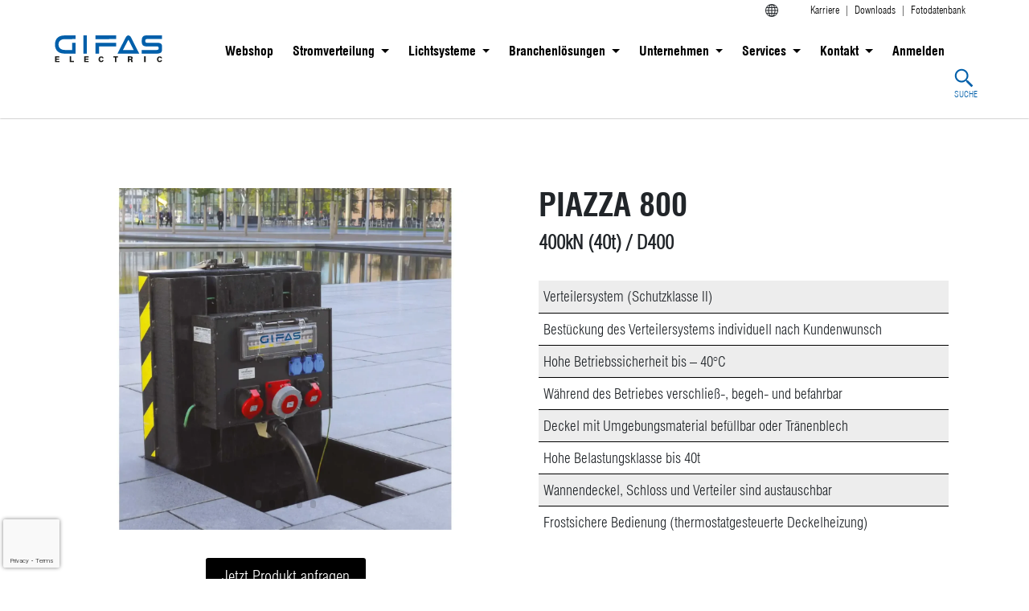

--- FILE ---
content_type: text/html; charset=UTF-8
request_url: https://www.gifas.de/produkte/unterflurverteiler/piazza-800/
body_size: 26812
content:
<!DOCTYPE html>
<html class="no-js" lang="de-DE">
    <head>
        <meta charset="UTF-8">
        <meta http-equiv="x-ua-compatible" content="ie=edge">
        <meta name="viewport" content="width=device-width, initial-scale=1, shrink-to-fit=no">
	<meta name="google-site-verification" content="vVDFOnAyN3r4EbhFK9XUNvjnQPJF1qHmqllPkq9Bylk"/>

        <link rel="profile" href="https://gmpg.org/xfn/11" />
        <link rel="pingback" href="https://www.gifas.de/xmlrpc.php" />

        <!--wordpress head-->
        <meta name='robots' content='index, follow, max-image-preview:large, max-snippet:-1, max-video-preview:-1' />
<link rel="alternate" hreflang="de" href="https://www.gifas.de/produkte/unterflurverteiler/piazza-800/" />
<link rel="alternate" hreflang="en" href="https://www.gifas.de/en/underfloor-distributors/piazza-800/" />
<link rel="alternate" hreflang="x-default" href="https://www.gifas.de/produkte/unterflurverteiler/piazza-800/" />

	<!-- This site is optimized with the Yoast SEO plugin v26.6 - https://yoast.com/wordpress/plugins/seo/ -->
	<title>PIAZZA 800 Unterflurverteiler | GIFAS ELECTRIC GmbH</title>
	<meta name="description" content="PIAZZA 800 ► Strom-, Wasser- und andere Anschlussformen: leicht zugänglich ✓ D400 (40t) ✓ Schutzklasse II ✓ Jetzt informieren!" />
	<link rel="canonical" href="https://www.gifas.de/produkte/unterflurverteiler/piazza-800/" />
	<script type="application/ld+json" class="yoast-schema-graph">{"@context":"https://schema.org","@graph":[{"@type":"WebPage","@id":"https://www.gifas.de/produkte/unterflurverteiler/piazza-800/","url":"https://www.gifas.de/produkte/unterflurverteiler/piazza-800/","name":"PIAZZA 800 Unterflurverteiler | GIFAS ELECTRIC GmbH","isPartOf":{"@id":"https://www.gifas.de/#website"},"datePublished":"2024-07-25T09:32:05+00:00","dateModified":"2025-04-24T13:35:28+00:00","description":"PIAZZA 800 ► Strom-, Wasser- und andere Anschlussformen: leicht zugänglich ✓ D400 (40t) ✓ Schutzklasse II ✓ Jetzt informieren!","breadcrumb":{"@id":"https://www.gifas.de/produkte/unterflurverteiler/piazza-800/#breadcrumb"},"inLanguage":"de","potentialAction":[{"@type":"ReadAction","target":["https://www.gifas.de/produkte/unterflurverteiler/piazza-800/"]}]},{"@type":"BreadcrumbList","@id":"https://www.gifas.de/produkte/unterflurverteiler/piazza-800/#breadcrumb","itemListElement":[{"@type":"ListItem","position":1,"name":"Startseite","item":"https://www.gifas.de/"},{"@type":"ListItem","position":2,"name":"Produkte","item":"https://www.gifas.de/produkte/"},{"@type":"ListItem","position":3,"name":"Unterflurverteiler","item":"https://www.gifas.de/produkte/unterflurverteiler/"},{"@type":"ListItem","position":4,"name":"PIAZZA 800"}]},{"@type":"WebSite","@id":"https://www.gifas.de/#website","url":"https://www.gifas.de/","name":"www.gifas.de","description":"","publisher":{"@id":"https://www.gifas.de/#organization"},"potentialAction":[{"@type":"SearchAction","target":{"@type":"EntryPoint","urlTemplate":"https://www.gifas.de/?s={search_term_string}"},"query-input":{"@type":"PropertyValueSpecification","valueRequired":true,"valueName":"search_term_string"}}],"inLanguage":"de"},{"@type":"Organization","@id":"https://www.gifas.de/#organization","name":"GIFAS Electric","alternateName":"GIFAS","url":"https://www.gifas.de/","logo":{"@type":"ImageObject","inLanguage":"de","@id":"https://www.gifas.de/#/schema/logo/image/","url":"https://www.gifas.de/wp-content/uploads/2022/09/borlabs-cookie-logo-gifas-1.svg","contentUrl":"https://www.gifas.de/wp-content/uploads/2022/09/borlabs-cookie-logo-gifas-1.svg","width":"1024","height":"1024","caption":"GIFAS Electric"},"image":{"@id":"https://www.gifas.de/#/schema/logo/image/"}}]}</script>
	<!-- / Yoast SEO plugin. -->


<link rel="alternate" type="application/rss+xml" title="www.gifas.de &raquo; Feed" href="https://www.gifas.de/feed/" />
<link rel="alternate" type="application/rss+xml" title="www.gifas.de &raquo; Kommentar-Feed" href="https://www.gifas.de/comments/feed/" />
<link rel="alternate" title="oEmbed (JSON)" type="application/json+oembed" href="https://www.gifas.de/wp-json/oembed/1.0/embed?url=https%3A%2F%2Fwww.gifas.de%2Fprodukte%2Funterflurverteiler%2Fpiazza-800%2F" />
<link rel="alternate" title="oEmbed (XML)" type="text/xml+oembed" href="https://www.gifas.de/wp-json/oembed/1.0/embed?url=https%3A%2F%2Fwww.gifas.de%2Fprodukte%2Funterflurverteiler%2Fpiazza-800%2F&#038;format=xml" />
<link rel='stylesheet' id='simple_tooltips_style-css' href='https://www.gifas.de/wp-content/plugins/simple-tooltips/zebra_tooltips.css?ver=2b532cf4dbe20f9cb78af27267f45f43' type='text/css' media='all' />
<style id='wp-emoji-styles-inline-css' type='text/css'>

	img.wp-smiley, img.emoji {
		display: inline !important;
		border: none !important;
		box-shadow: none !important;
		height: 1em !important;
		width: 1em !important;
		margin: 0 0.07em !important;
		vertical-align: -0.1em !important;
		background: none !important;
		padding: 0 !important;
	}
/*# sourceURL=wp-emoji-styles-inline-css */
</style>
<link rel='stylesheet' id='wp-block-library-css' href='https://www.gifas.de/wp-includes/css/dist/block-library/style.min.css?ver=2b532cf4dbe20f9cb78af27267f45f43' type='text/css' media='all' />
<style id='global-styles-inline-css' type='text/css'>
:root{--wp--preset--aspect-ratio--square: 1;--wp--preset--aspect-ratio--4-3: 4/3;--wp--preset--aspect-ratio--3-4: 3/4;--wp--preset--aspect-ratio--3-2: 3/2;--wp--preset--aspect-ratio--2-3: 2/3;--wp--preset--aspect-ratio--16-9: 16/9;--wp--preset--aspect-ratio--9-16: 9/16;--wp--preset--color--black: #000000;--wp--preset--color--cyan-bluish-gray: #abb8c3;--wp--preset--color--white: #ffffff;--wp--preset--color--pale-pink: #f78da7;--wp--preset--color--vivid-red: #cf2e2e;--wp--preset--color--luminous-vivid-orange: #ff6900;--wp--preset--color--luminous-vivid-amber: #fcb900;--wp--preset--color--light-green-cyan: #7bdcb5;--wp--preset--color--vivid-green-cyan: #00d084;--wp--preset--color--pale-cyan-blue: #8ed1fc;--wp--preset--color--vivid-cyan-blue: #0693e3;--wp--preset--color--vivid-purple: #9b51e0;--wp--preset--gradient--vivid-cyan-blue-to-vivid-purple: linear-gradient(135deg,rgb(6,147,227) 0%,rgb(155,81,224) 100%);--wp--preset--gradient--light-green-cyan-to-vivid-green-cyan: linear-gradient(135deg,rgb(122,220,180) 0%,rgb(0,208,130) 100%);--wp--preset--gradient--luminous-vivid-amber-to-luminous-vivid-orange: linear-gradient(135deg,rgb(252,185,0) 0%,rgb(255,105,0) 100%);--wp--preset--gradient--luminous-vivid-orange-to-vivid-red: linear-gradient(135deg,rgb(255,105,0) 0%,rgb(207,46,46) 100%);--wp--preset--gradient--very-light-gray-to-cyan-bluish-gray: linear-gradient(135deg,rgb(238,238,238) 0%,rgb(169,184,195) 100%);--wp--preset--gradient--cool-to-warm-spectrum: linear-gradient(135deg,rgb(74,234,220) 0%,rgb(151,120,209) 20%,rgb(207,42,186) 40%,rgb(238,44,130) 60%,rgb(251,105,98) 80%,rgb(254,248,76) 100%);--wp--preset--gradient--blush-light-purple: linear-gradient(135deg,rgb(255,206,236) 0%,rgb(152,150,240) 100%);--wp--preset--gradient--blush-bordeaux: linear-gradient(135deg,rgb(254,205,165) 0%,rgb(254,45,45) 50%,rgb(107,0,62) 100%);--wp--preset--gradient--luminous-dusk: linear-gradient(135deg,rgb(255,203,112) 0%,rgb(199,81,192) 50%,rgb(65,88,208) 100%);--wp--preset--gradient--pale-ocean: linear-gradient(135deg,rgb(255,245,203) 0%,rgb(182,227,212) 50%,rgb(51,167,181) 100%);--wp--preset--gradient--electric-grass: linear-gradient(135deg,rgb(202,248,128) 0%,rgb(113,206,126) 100%);--wp--preset--gradient--midnight: linear-gradient(135deg,rgb(2,3,129) 0%,rgb(40,116,252) 100%);--wp--preset--font-size--small: 13px;--wp--preset--font-size--medium: 20px;--wp--preset--font-size--large: 36px;--wp--preset--font-size--x-large: 42px;--wp--preset--spacing--20: 0.44rem;--wp--preset--spacing--30: 0.67rem;--wp--preset--spacing--40: 1rem;--wp--preset--spacing--50: 1.5rem;--wp--preset--spacing--60: 2.25rem;--wp--preset--spacing--70: 3.38rem;--wp--preset--spacing--80: 5.06rem;--wp--preset--shadow--natural: 6px 6px 9px rgba(0, 0, 0, 0.2);--wp--preset--shadow--deep: 12px 12px 50px rgba(0, 0, 0, 0.4);--wp--preset--shadow--sharp: 6px 6px 0px rgba(0, 0, 0, 0.2);--wp--preset--shadow--outlined: 6px 6px 0px -3px rgb(255, 255, 255), 6px 6px rgb(0, 0, 0);--wp--preset--shadow--crisp: 6px 6px 0px rgb(0, 0, 0);}:where(.is-layout-flex){gap: 0.5em;}:where(.is-layout-grid){gap: 0.5em;}body .is-layout-flex{display: flex;}.is-layout-flex{flex-wrap: wrap;align-items: center;}.is-layout-flex > :is(*, div){margin: 0;}body .is-layout-grid{display: grid;}.is-layout-grid > :is(*, div){margin: 0;}:where(.wp-block-columns.is-layout-flex){gap: 2em;}:where(.wp-block-columns.is-layout-grid){gap: 2em;}:where(.wp-block-post-template.is-layout-flex){gap: 1.25em;}:where(.wp-block-post-template.is-layout-grid){gap: 1.25em;}.has-black-color{color: var(--wp--preset--color--black) !important;}.has-cyan-bluish-gray-color{color: var(--wp--preset--color--cyan-bluish-gray) !important;}.has-white-color{color: var(--wp--preset--color--white) !important;}.has-pale-pink-color{color: var(--wp--preset--color--pale-pink) !important;}.has-vivid-red-color{color: var(--wp--preset--color--vivid-red) !important;}.has-luminous-vivid-orange-color{color: var(--wp--preset--color--luminous-vivid-orange) !important;}.has-luminous-vivid-amber-color{color: var(--wp--preset--color--luminous-vivid-amber) !important;}.has-light-green-cyan-color{color: var(--wp--preset--color--light-green-cyan) !important;}.has-vivid-green-cyan-color{color: var(--wp--preset--color--vivid-green-cyan) !important;}.has-pale-cyan-blue-color{color: var(--wp--preset--color--pale-cyan-blue) !important;}.has-vivid-cyan-blue-color{color: var(--wp--preset--color--vivid-cyan-blue) !important;}.has-vivid-purple-color{color: var(--wp--preset--color--vivid-purple) !important;}.has-black-background-color{background-color: var(--wp--preset--color--black) !important;}.has-cyan-bluish-gray-background-color{background-color: var(--wp--preset--color--cyan-bluish-gray) !important;}.has-white-background-color{background-color: var(--wp--preset--color--white) !important;}.has-pale-pink-background-color{background-color: var(--wp--preset--color--pale-pink) !important;}.has-vivid-red-background-color{background-color: var(--wp--preset--color--vivid-red) !important;}.has-luminous-vivid-orange-background-color{background-color: var(--wp--preset--color--luminous-vivid-orange) !important;}.has-luminous-vivid-amber-background-color{background-color: var(--wp--preset--color--luminous-vivid-amber) !important;}.has-light-green-cyan-background-color{background-color: var(--wp--preset--color--light-green-cyan) !important;}.has-vivid-green-cyan-background-color{background-color: var(--wp--preset--color--vivid-green-cyan) !important;}.has-pale-cyan-blue-background-color{background-color: var(--wp--preset--color--pale-cyan-blue) !important;}.has-vivid-cyan-blue-background-color{background-color: var(--wp--preset--color--vivid-cyan-blue) !important;}.has-vivid-purple-background-color{background-color: var(--wp--preset--color--vivid-purple) !important;}.has-black-border-color{border-color: var(--wp--preset--color--black) !important;}.has-cyan-bluish-gray-border-color{border-color: var(--wp--preset--color--cyan-bluish-gray) !important;}.has-white-border-color{border-color: var(--wp--preset--color--white) !important;}.has-pale-pink-border-color{border-color: var(--wp--preset--color--pale-pink) !important;}.has-vivid-red-border-color{border-color: var(--wp--preset--color--vivid-red) !important;}.has-luminous-vivid-orange-border-color{border-color: var(--wp--preset--color--luminous-vivid-orange) !important;}.has-luminous-vivid-amber-border-color{border-color: var(--wp--preset--color--luminous-vivid-amber) !important;}.has-light-green-cyan-border-color{border-color: var(--wp--preset--color--light-green-cyan) !important;}.has-vivid-green-cyan-border-color{border-color: var(--wp--preset--color--vivid-green-cyan) !important;}.has-pale-cyan-blue-border-color{border-color: var(--wp--preset--color--pale-cyan-blue) !important;}.has-vivid-cyan-blue-border-color{border-color: var(--wp--preset--color--vivid-cyan-blue) !important;}.has-vivid-purple-border-color{border-color: var(--wp--preset--color--vivid-purple) !important;}.has-vivid-cyan-blue-to-vivid-purple-gradient-background{background: var(--wp--preset--gradient--vivid-cyan-blue-to-vivid-purple) !important;}.has-light-green-cyan-to-vivid-green-cyan-gradient-background{background: var(--wp--preset--gradient--light-green-cyan-to-vivid-green-cyan) !important;}.has-luminous-vivid-amber-to-luminous-vivid-orange-gradient-background{background: var(--wp--preset--gradient--luminous-vivid-amber-to-luminous-vivid-orange) !important;}.has-luminous-vivid-orange-to-vivid-red-gradient-background{background: var(--wp--preset--gradient--luminous-vivid-orange-to-vivid-red) !important;}.has-very-light-gray-to-cyan-bluish-gray-gradient-background{background: var(--wp--preset--gradient--very-light-gray-to-cyan-bluish-gray) !important;}.has-cool-to-warm-spectrum-gradient-background{background: var(--wp--preset--gradient--cool-to-warm-spectrum) !important;}.has-blush-light-purple-gradient-background{background: var(--wp--preset--gradient--blush-light-purple) !important;}.has-blush-bordeaux-gradient-background{background: var(--wp--preset--gradient--blush-bordeaux) !important;}.has-luminous-dusk-gradient-background{background: var(--wp--preset--gradient--luminous-dusk) !important;}.has-pale-ocean-gradient-background{background: var(--wp--preset--gradient--pale-ocean) !important;}.has-electric-grass-gradient-background{background: var(--wp--preset--gradient--electric-grass) !important;}.has-midnight-gradient-background{background: var(--wp--preset--gradient--midnight) !important;}.has-small-font-size{font-size: var(--wp--preset--font-size--small) !important;}.has-medium-font-size{font-size: var(--wp--preset--font-size--medium) !important;}.has-large-font-size{font-size: var(--wp--preset--font-size--large) !important;}.has-x-large-font-size{font-size: var(--wp--preset--font-size--x-large) !important;}
/*# sourceURL=global-styles-inline-css */
</style>

<style id='classic-theme-styles-inline-css' type='text/css'>
/*! This file is auto-generated */
.wp-block-button__link{color:#fff;background-color:#32373c;border-radius:9999px;box-shadow:none;text-decoration:none;padding:calc(.667em + 2px) calc(1.333em + 2px);font-size:1.125em}.wp-block-file__button{background:#32373c;color:#fff;text-decoration:none}
/*# sourceURL=/wp-includes/css/classic-themes.min.css */
</style>
<link rel='stylesheet' id='wp-components-css' href='https://www.gifas.de/wp-includes/css/dist/components/style.min.css?ver=2b532cf4dbe20f9cb78af27267f45f43' type='text/css' media='all' />
<link rel='stylesheet' id='wp-preferences-css' href='https://www.gifas.de/wp-includes/css/dist/preferences/style.min.css?ver=2b532cf4dbe20f9cb78af27267f45f43' type='text/css' media='all' />
<link rel='stylesheet' id='wp-block-editor-css' href='https://www.gifas.de/wp-includes/css/dist/block-editor/style.min.css?ver=2b532cf4dbe20f9cb78af27267f45f43' type='text/css' media='all' />
<link rel='stylesheet' id='popup-maker-block-library-style-css' href='https://www.gifas.de/wp-content/plugins/popup-maker/dist/packages/block-library-style.css?ver=dbea705cfafe089d65f1' type='text/css' media='all' />
<link rel='stylesheet' id='contact-form-7-css' href='https://www.gifas.de/wp-content/plugins/contact-form-7/includes/css/styles.css?ver=6.1.4' type='text/css' media='all' />
<link rel='stylesheet' id='tps-super-font-awesome-css-css' href='https://www.gifas.de/wp-content/plugins/super-testimonial/css/font-awesome.css?ver=2b532cf4dbe20f9cb78af27267f45f43' type='text/css' media='all' />
<link rel='stylesheet' id='tps-super-owl.carousel-css-css' href='https://www.gifas.de/wp-content/plugins/super-testimonial/css/owl.carousel.css?ver=2b532cf4dbe20f9cb78af27267f45f43' type='text/css' media='all' />
<link rel='stylesheet' id='tps-super-style-css-css' href='https://www.gifas.de/wp-content/plugins/super-testimonial/css/theme-style.css?ver=2b532cf4dbe20f9cb78af27267f45f43' type='text/css' media='all' />
<link rel='stylesheet' id='cms-navigation-style-base-css' href='https://www.gifas.de/wp-content/plugins/wpml-cms-nav/res/css/cms-navigation-base.css?ver=1.5.6' type='text/css' media='screen' />
<link rel='stylesheet' id='cms-navigation-style-css' href='https://www.gifas.de/wp-content/plugins/wpml-cms-nav/res/css/cms-navigation.css?ver=1.5.6' type='text/css' media='screen' />
<link rel='stylesheet' id='parent-style-css' href='https://www.gifas.de/wp-content/themes/bootstrap-basic4/style.css?ver=2b532cf4dbe20f9cb78af27267f45f43' type='text/css' media='all' />
<link rel='stylesheet' id='child-style-css' href='https://www.gifas.de/wp-content/themes/bootstrap-basic4-child/style.css?ver=2b532cf4dbe20f9cb78af27267f45f43' type='text/css' media='all' />
<link rel='stylesheet' id='carousel-style-css' href='https://www.gifas.de/wp-content/themes/bootstrap-basic4-child/owlcarousel/owl.carousel.css?ver=2b532cf4dbe20f9cb78af27267f45f43' type='text/css' media='all' />
<link rel='stylesheet' id='prettyPhoto-style-css' href='https://www.gifas.de/wp-content/themes/bootstrap-basic4-child/prettyphoto-master/css/prettyPhoto.css?ver=2b532cf4dbe20f9cb78af27267f45f43' type='text/css' media='all' />
<link rel='stylesheet' id='custom-theme-style-css' href='https://www.gifas.de/wp-content/themes/bootstrap-basic4-child/css/custom-theme-style.css?ver=2b532cf4dbe20f9cb78af27267f45f43' type='text/css' media='all' />
<link rel='stylesheet' id='sctipttop-css-css' href='https://www.jqueryscript.net/css/jquerysctipttop.css?ver=2b532cf4dbe20f9cb78af27267f45f43' type='text/css' media='all' />
<link rel='stylesheet' id='font-awesome-css-css' href='https://www.gifas.de/wp-content/themes/bootstrap-basic4-child/css/sk-font-awesome.css?ver=2b532cf4dbe20f9cb78af27267f45f43' type='text/css' media='all' />
<link rel='stylesheet' id='rv-library-css-css' href='https://www.gifas.de/wp-content/themes/bootstrap-basic4-child/assets/css/library.min.css?ver=2b532cf4dbe20f9cb78af27267f45f43' type='text/css' media='all' />
<link rel='stylesheet' id='rv-style-css-css' href='https://www.gifas.de/wp-content/themes/bootstrap-basic4-child/assets/css/style.css?ver=2b532cf4dbe20f9cb78af27267f45f43' type='text/css' media='all' />
<link rel='stylesheet' id='rv-responsive-css-css' href='https://www.gifas.de/wp-content/themes/bootstrap-basic4-child/assets/css/responsive.css?ver=2b532cf4dbe20f9cb78af27267f45f43' type='text/css' media='all' />
<link rel='stylesheet' id='bootstrap-basic4-wp-main-css' href='https://www.gifas.de/wp-content/themes/bootstrap-basic4-child/style.css?ver=2b532cf4dbe20f9cb78af27267f45f43' type='text/css' media='all' />
<link rel='stylesheet' id='bootstrap4-css' href='https://www.gifas.de/wp-content/themes/bootstrap-basic4/assets/css/bootstrap.min.css?ver=4.6.2' type='text/css' media='all' />
<link rel='stylesheet' id='bootstrap-basic4-font-awesome5-css' href='https://www.gifas.de/wp-content/themes/bootstrap-basic4/assets/fontawesome/css/all.min.css?ver=5.15.4' type='text/css' media='all' />
<link rel='stylesheet' id='bootstrap-basic4-main-css' href='https://www.gifas.de/wp-content/themes/bootstrap-basic4/assets/css/main.css?ver=2b532cf4dbe20f9cb78af27267f45f43' type='text/css' media='all' />
<link rel='stylesheet' id='borlabs-cookie-custom-css' href='https://www.gifas.de/wp-content/cache/borlabs-cookie/1/borlabs-cookie-1-de.css?ver=3.3.22-92' type='text/css' media='all' />
<link rel='stylesheet' id='divi-custom-modules-styles-css' href='https://www.gifas.de/wp-content/plugins/gifas-divi-modules/styles/style-dbp.min.css?ver=1.0.0' type='text/css' media='all' />
<link rel='stylesheet' id='divi-builder-style-css' href='https://www.gifas.de/wp-content/plugins/divi-builder/css/style-static.min.css?ver=4.27.5' type='text/css' media='all' />
<script type="text/javascript" src="https://www.gifas.de/wp-includes/js/jquery/jquery.min.js?ver=3.7.1" id="jquery-core-js"></script>
<script type="text/javascript" src="https://www.gifas.de/wp-includes/js/jquery/jquery-migrate.min.js?ver=3.4.1" id="jquery-migrate-js"></script>
<script type="text/javascript" src="https://www.gifas.de/wp-content/themes/bootstrap-basic4-child/owlcarousel/owl.carousel.js?ver=2b532cf4dbe20f9cb78af27267f45f43" id="carousel-JS-js"></script>
<script type="text/javascript" src="https://www.gifas.de/wp-content/themes/bootstrap-basic4-child/js/library.min.js?ver=2b532cf4dbe20f9cb78af27267f45f43" id="sk-library-js-js"></script>
<script type="text/javascript" src="https://www.gifas.de/wp-content/themes/bootstrap-basic4-child/js/customJS.js?ver=2b532cf4dbe20f9cb78af27267f45f43" id="Custom-JS-js"></script>
<script type="text/javascript" src="https://www.gifas.de/wp-content/themes/bootstrap-basic4-child/prettyphoto-master/js/jquery.prettyPhoto.js?ver=2b532cf4dbe20f9cb78af27267f45f43" id="prettyPhoto-JS-js"></script>
<script type="text/javascript" src="https://www.gifas.de/wp-content/themes/bootstrap-basic4-child/assets/js/library.min.js?ver=2b532cf4dbe20f9cb78af27267f45f43" id="rv-library-js-js"></script>
<script type="text/javascript" src="https://www.gifas.de/wp-content/themes/bootstrap-basic4-child/assets/js/script.js?ver=2b532cf4dbe20f9cb78af27267f45f43" id="rv-script-js-js"></script>
<script data-no-optimize="1" data-no-minify="1" data-cfasync="false" type="text/javascript" src="https://www.gifas.de/wp-content/cache/borlabs-cookie/1/borlabs-cookie-config-de.json.js?ver=3.3.22-111" id="borlabs-cookie-config-js"></script>
<script data-no-optimize="1" data-no-minify="1" data-cfasync="false" type="text/javascript" src="https://www.gifas.de/wp-content/plugins/borlabs-cookie/assets/javascript/borlabs-cookie-prioritize.min.js?ver=3.3.22" id="borlabs-cookie-prioritize-js"></script>
<link rel="https://api.w.org/" href="https://www.gifas.de/wp-json/" /><link rel="alternate" title="JSON" type="application/json" href="https://www.gifas.de/wp-json/wp/v2/pages/30704" /><meta name="generator" content="WPML ver:4.8.6 stt:64,38,1,3;" />
<script>
	function expand(param) {
		param.style.display = (param.style.display == "none") ? "block" : "none";
	}
	function read_toggle(id, more, less) {
		el = document.getElementById("readlink" + id);
		el.innerHTML = (el.innerHTML == more) ? less : more;
		expand(document.getElementById("read" + id));
	}
	</script><script data-borlabs-cookie-script-blocker-ignore>
if ('0' === '1' && ('0' === '1' || '1' === '1')) {
	window['gtag_enable_tcf_support'] = true;
}
window.dataLayer = window.dataLayer || [];
function gtag(){dataLayer.push(arguments);}
gtag('set', 'developer_id.dYjRjMm', true);
if('0' === '1' || '1' === '1') {
	if (window.BorlabsCookieGoogleConsentModeDefaultSet !== true) {
        let getCookieValue = function (name) {
            return document.cookie.match('(^|;)\\s*' + name + '\\s*=\\s*([^;]+)')?.pop() || '';
        };
        let cookieValue = getCookieValue('borlabs-cookie-gcs');
        let consentsFromCookie = {};
        if (cookieValue !== '') {
            consentsFromCookie = JSON.parse(decodeURIComponent(cookieValue));
        }
        let defaultValues = {
            'ad_storage': 'denied',
            'ad_user_data': 'denied',
            'ad_personalization': 'denied',
            'analytics_storage': 'denied',
            'functionality_storage': 'denied',
            'personalization_storage': 'denied',
            'security_storage': 'denied',
            'wait_for_update': 500,
        };
        gtag('consent', 'default', { ...defaultValues, ...consentsFromCookie });
    }
    window.BorlabsCookieGoogleConsentModeDefaultSet = true;
    let borlabsCookieConsentChangeHandler = function () {
        window.dataLayer = window.dataLayer || [];
        if (typeof gtag !== 'function') { function gtag(){dataLayer.push(arguments);} }

        let getCookieValue = function (name) {
            return document.cookie.match('(^|;)\\s*' + name + '\\s*=\\s*([^;]+)')?.pop() || '';
        };
        let cookieValue = getCookieValue('borlabs-cookie-gcs');
        let consentsFromCookie = {};
        if (cookieValue !== '') {
            consentsFromCookie = JSON.parse(decodeURIComponent(cookieValue));
        }

        consentsFromCookie.ad_storage = BorlabsCookie.Consents.hasConsent('google-ads') ? 'granted' : 'denied';
		consentsFromCookie.ad_user_data = BorlabsCookie.Consents.hasConsent('google-ads') ? 'granted' : 'denied';
		consentsFromCookie.ad_personalization = BorlabsCookie.Consents.hasConsent('google-ads') ? 'granted' : 'denied';

        BorlabsCookie.CookieLibrary.setCookie(
            'borlabs-cookie-gcs',
            JSON.stringify(consentsFromCookie),
            BorlabsCookie.Settings.automaticCookieDomainAndPath.value ? '' : BorlabsCookie.Settings.cookieDomain.value,
            BorlabsCookie.Settings.cookiePath.value,
            BorlabsCookie.Cookie.getPluginCookie().expires,
            BorlabsCookie.Settings.cookieSecure.value,
            BorlabsCookie.Settings.cookieSameSite.value
        );
    }
    document.addEventListener('borlabs-cookie-consent-saved', borlabsCookieConsentChangeHandler);
    document.addEventListener('borlabs-cookie-handle-unblock', borlabsCookieConsentChangeHandler);
}
if('0' === '1') {
    gtag("js", new Date());

    gtag("config", "AW-1234567890");

    (function (w, d, s, i) {
    var f = d.getElementsByTagName(s)[0],
        j = d.createElement(s);
    j.async = true;
    j.src =
        "https://www.googletagmanager.com/gtag/js?id=" + i;
    f.parentNode.insertBefore(j, f);
    })(window, document, "script", "AW-1234567890");
}
</script><script data-no-optimize="1" data-no-minify="1" data-cfasync="false" data-borlabs-cookie-script-blocker-ignore>
if ('0' === '1' && ('0' === '1' || '1' === '1')) {
    window['gtag_enable_tcf_support'] = true;
}
window.dataLayer = window.dataLayer || [];
if (typeof gtag !== 'function') {
    function gtag() {
        dataLayer.push(arguments);
    }
}
gtag('set', 'developer_id.dYjRjMm', true);
if ('0' === '1' || '1' === '1') {
    if (window.BorlabsCookieGoogleConsentModeDefaultSet !== true) {
        let getCookieValue = function (name) {
            return document.cookie.match('(^|;)\\s*' + name + '\\s*=\\s*([^;]+)')?.pop() || '';
        };
        let cookieValue = getCookieValue('borlabs-cookie-gcs');
        let consentsFromCookie = {};
        if (cookieValue !== '') {
            consentsFromCookie = JSON.parse(decodeURIComponent(cookieValue));
        }
        let defaultValues = {
            'ad_storage': 'denied',
            'ad_user_data': 'denied',
            'ad_personalization': 'denied',
            'analytics_storage': 'denied',
            'functionality_storage': 'denied',
            'personalization_storage': 'denied',
            'security_storage': 'denied',
            'wait_for_update': 500,
        };
        gtag('consent', 'default', { ...defaultValues, ...consentsFromCookie });
    }
    window.BorlabsCookieGoogleConsentModeDefaultSet = true;
    let borlabsCookieConsentChangeHandler = function () {
        window.dataLayer = window.dataLayer || [];
        if (typeof gtag !== 'function') { function gtag(){dataLayer.push(arguments);} }

        let getCookieValue = function (name) {
            return document.cookie.match('(^|;)\\s*' + name + '\\s*=\\s*([^;]+)')?.pop() || '';
        };
        let cookieValue = getCookieValue('borlabs-cookie-gcs');
        let consentsFromCookie = {};
        if (cookieValue !== '') {
            consentsFromCookie = JSON.parse(decodeURIComponent(cookieValue));
        }

        consentsFromCookie.analytics_storage = BorlabsCookie.Consents.hasConsent('google-analytics-four') ? 'granted' : 'denied';

        BorlabsCookie.CookieLibrary.setCookie(
            'borlabs-cookie-gcs',
            JSON.stringify(consentsFromCookie),
            BorlabsCookie.Settings.automaticCookieDomainAndPath.value ? '' : BorlabsCookie.Settings.cookieDomain.value,
            BorlabsCookie.Settings.cookiePath.value,
            BorlabsCookie.Cookie.getPluginCookie().expires,
            BorlabsCookie.Settings.cookieSecure.value,
            BorlabsCookie.Settings.cookieSameSite.value
        );
    }
    document.addEventListener('borlabs-cookie-consent-saved', borlabsCookieConsentChangeHandler);
    document.addEventListener('borlabs-cookie-handle-unblock', borlabsCookieConsentChangeHandler);
}
if ('0' === '1') {
    document.addEventListener('borlabs-cookie-after-init', function () {
		window.BorlabsCookie.Unblock.unblockScriptBlockerId('google-analytics-four');
	});
}
</script><script data-no-optimize="1" data-no-minify="1" data-cfasync="false" data-borlabs-cookie-script-blocker-ignore>
    (function () {
        if ('0' === '1' && '1' === '1') {
            window['gtag_enable_tcf_support'] = true;
        }
        window.dataLayer = window.dataLayer || [];
        if (typeof window.gtag !== 'function') {
            window.gtag = function () {
                window.dataLayer.push(arguments);
            };
        }
        gtag('set', 'developer_id.dYjRjMm', true);
        if ('1' === '1') {
            let getCookieValue = function (name) {
                return document.cookie.match('(^|;)\\s*' + name + '\\s*=\\s*([^;]+)')?.pop() || '';
            };
            const gtmRegionsData = '{{ google-tag-manager-cm-regional-defaults }}';
            let gtmRegions = [];
            if (gtmRegionsData !== '\{\{ google-tag-manager-cm-regional-defaults \}\}') {
                gtmRegions = JSON.parse(gtmRegionsData);
            }
            let defaultRegion = null;
            for (let gtmRegionIndex in gtmRegions) {
                let gtmRegion = gtmRegions[gtmRegionIndex];
                if (gtmRegion['google-tag-manager-cm-region'] === '') {
                    defaultRegion = gtmRegion;
                } else {
                    gtag('consent', 'default', {
                        'ad_storage': gtmRegion['google-tag-manager-cm-default-ad-storage'],
                        'ad_user_data': gtmRegion['google-tag-manager-cm-default-ad-user-data'],
                        'ad_personalization': gtmRegion['google-tag-manager-cm-default-ad-personalization'],
                        'analytics_storage': gtmRegion['google-tag-manager-cm-default-analytics-storage'],
                        'functionality_storage': gtmRegion['google-tag-manager-cm-default-functionality-storage'],
                        'personalization_storage': gtmRegion['google-tag-manager-cm-default-personalization-storage'],
                        'security_storage': gtmRegion['google-tag-manager-cm-default-security-storage'],
                        'region': gtmRegion['google-tag-manager-cm-region'].toUpperCase().split(','),
						'wait_for_update': 500,
                    });
                }
            }
            let cookieValue = getCookieValue('borlabs-cookie-gcs');
            let consentsFromCookie = {};
            if (cookieValue !== '') {
                consentsFromCookie = JSON.parse(decodeURIComponent(cookieValue));
            }
            let defaultValues = {
                'ad_storage': defaultRegion === null ? 'denied' : defaultRegion['google-tag-manager-cm-default-ad-storage'],
                'ad_user_data': defaultRegion === null ? 'denied' : defaultRegion['google-tag-manager-cm-default-ad-user-data'],
                'ad_personalization': defaultRegion === null ? 'denied' : defaultRegion['google-tag-manager-cm-default-ad-personalization'],
                'analytics_storage': defaultRegion === null ? 'denied' : defaultRegion['google-tag-manager-cm-default-analytics-storage'],
                'functionality_storage': defaultRegion === null ? 'denied' : defaultRegion['google-tag-manager-cm-default-functionality-storage'],
                'personalization_storage': defaultRegion === null ? 'denied' : defaultRegion['google-tag-manager-cm-default-personalization-storage'],
                'security_storage': defaultRegion === null ? 'denied' : defaultRegion['google-tag-manager-cm-default-security-storage'],
                'wait_for_update': 500,
            };
            gtag('consent', 'default', {...defaultValues, ...consentsFromCookie});
            gtag('set', 'ads_data_redaction', true);
        }

        if ('0' === '1') {
            let url = new URL(window.location.href);

            if ((url.searchParams.has('gtm_debug') && url.searchParams.get('gtm_debug') !== '') || document.cookie.indexOf('__TAG_ASSISTANT=') !== -1 || document.documentElement.hasAttribute('data-tag-assistant-present')) {
                /* GTM block start */
                (function(w,d,s,l,i){w[l]=w[l]||[];w[l].push({'gtm.start':
                        new Date().getTime(),event:'gtm.js'});var f=d.getElementsByTagName(s)[0],
                    j=d.createElement(s),dl=l!='dataLayer'?'&l='+l:'';j.async=true;j.src=
                    'https://www.googletagmanager.com/gtm.js?id='+i+dl;f.parentNode.insertBefore(j,f);
                })(window,document,'script','dataLayer','GTM-N4P4LTD');
                /* GTM block end */
            } else {
                /* GTM block start */
                (function(w,d,s,l,i){w[l]=w[l]||[];w[l].push({'gtm.start':
                        new Date().getTime(),event:'gtm.js'});var f=d.getElementsByTagName(s)[0],
                    j=d.createElement(s),dl=l!='dataLayer'?'&l='+l:'';j.async=true;j.src=
                    'https://www.gifas.de/wp-content/uploads/borlabs-cookie/' + i + '.js?ver=not-set-yet';f.parentNode.insertBefore(j,f);
                })(window,document,'script','dataLayer','GTM-N4P4LTD');
                /* GTM block end */
            }
        }


        let borlabsCookieConsentChangeHandler = function () {
            window.dataLayer = window.dataLayer || [];
            if (typeof window.gtag !== 'function') {
                window.gtag = function() {
                    window.dataLayer.push(arguments);
                };
            }

            let consents = BorlabsCookie.Cookie.getPluginCookie().consents;

            if ('1' === '1') {
                let gtmConsents = {};
                let customConsents = {};

				let services = BorlabsCookie.Services._services;

				for (let service in services) {
					if (service !== 'borlabs-cookie') {
						customConsents['borlabs_cookie_' + service.replaceAll('-', '_')] = BorlabsCookie.Consents.hasConsent(service) ? 'granted' : 'denied';
					}
				}

                if ('0' === '1') {
                    gtmConsents = {
                        'analytics_storage': BorlabsCookie.Consents.hasConsentForServiceGroup('statistics') === true ? 'granted' : 'denied',
                        'functionality_storage': BorlabsCookie.Consents.hasConsentForServiceGroup('statistics') === true ? 'granted' : 'denied',
                        'personalization_storage': BorlabsCookie.Consents.hasConsentForServiceGroup('marketing') === true ? 'granted' : 'denied',
                        'security_storage': BorlabsCookie.Consents.hasConsentForServiceGroup('statistics') === true ? 'granted' : 'denied',
                    };
                } else {
                    gtmConsents = {
                        'ad_storage': BorlabsCookie.Consents.hasConsentForServiceGroup('marketing') === true ? 'granted' : 'denied',
                        'ad_user_data': BorlabsCookie.Consents.hasConsentForServiceGroup('marketing') === true ? 'granted' : 'denied',
                        'ad_personalization': BorlabsCookie.Consents.hasConsentForServiceGroup('marketing') === true ? 'granted' : 'denied',
                        'analytics_storage': BorlabsCookie.Consents.hasConsentForServiceGroup('statistics') === true ? 'granted' : 'denied',
                        'functionality_storage': BorlabsCookie.Consents.hasConsentForServiceGroup('statistics') === true ? 'granted' : 'denied',
                        'personalization_storage': BorlabsCookie.Consents.hasConsentForServiceGroup('marketing') === true ? 'granted' : 'denied',
                        'security_storage': BorlabsCookie.Consents.hasConsentForServiceGroup('statistics') === true ? 'granted' : 'denied',
                    };
                }
                BorlabsCookie.CookieLibrary.setCookie(
                    'borlabs-cookie-gcs',
                    JSON.stringify(gtmConsents),
                    BorlabsCookie.Settings.automaticCookieDomainAndPath.value ? '' : BorlabsCookie.Settings.cookieDomain.value,
                    BorlabsCookie.Settings.cookiePath.value,
                    BorlabsCookie.Cookie.getPluginCookie().expires,
                    BorlabsCookie.Settings.cookieSecure.value,
                    BorlabsCookie.Settings.cookieSameSite.value
                );
                gtag('consent', 'update', {...gtmConsents, ...customConsents});
            }


            for (let serviceGroup in consents) {
                for (let service of consents[serviceGroup]) {
                    if (!window.BorlabsCookieGtmPackageSentEvents.includes(service) && service !== 'borlabs-cookie') {
                        window.dataLayer.push({
                            event: 'borlabs-cookie-opt-in-' + service,
                        });
                        window.BorlabsCookieGtmPackageSentEvents.push(service);
                    }
                }
            }
            let afterConsentsEvent = document.createEvent('Event');
            afterConsentsEvent.initEvent('borlabs-cookie-google-tag-manager-after-consents', true, true);
            document.dispatchEvent(afterConsentsEvent);
        };
        window.BorlabsCookieGtmPackageSentEvents = [];
        document.addEventListener('borlabs-cookie-consent-saved', borlabsCookieConsentChangeHandler);
        document.addEventListener('borlabs-cookie-handle-unblock', borlabsCookieConsentChangeHandler);
    })();
</script><link rel="icon" href="https://www.gifas.de/wp-content/uploads/2018/04/fevicon.jpg" sizes="32x32" />
<link rel="icon" href="https://www.gifas.de/wp-content/uploads/2018/04/fevicon.jpg" sizes="192x192" />
<link rel="apple-touch-icon" href="https://www.gifas.de/wp-content/uploads/2018/04/fevicon.jpg" />
<meta name="msapplication-TileImage" content="https://www.gifas.de/wp-content/uploads/2018/04/fevicon.jpg" />
<style type="text/css">

*[id^='readlink'] {
 font-weight: normal;
 color: #000000;
 background: #ffffff;
 padding: 0px;
 border-bottom: 1px solid #000000;
 -webkit-box-shadow: none !important;
 box-shadow: none !important;
 -webkit-transition: none !important;
}

*[id^='readlink']:hover {
 font-weight: normal;
 color: #191919;
 padding: 0px;
 border-bottom: 1px solid #000000;
}

*[id^='readlink']:focus {
 outline: none;
 color: #000000;
}

</style>
		<style type="text/css" id="wp-custom-css">
			@font-face{font-family:ETmodules;font-display:block;src:url(https://www.gifas.de/wp-content/plugins/divi-builder/core/admin/fonts/modules/all/modules.eot);src:url(https://www.gifas.de/wp-content/plugins/divi-builder/core/admin/fonts/modules/all/modules.eot?#iefix) format("embedded-opentype"),url(https://www.gifas.de/wp-content/plugins/divi-builder/core/admin/fonts/modules/all/modules.ttf) format("truetype"),url(https://www.gifas.de/wp-content/plugins/divi-builder/core/admin/fonts/modules/all/modules.woff) format("woff"),url(https://www.gifas.de/wp-content/plugins/divi-builder/core/admin/fonts/modules/all/modules.svg#ETmodules) format("svg");font-weight:400;font-style:normal}
@media (min-width:981px){.et-db #et-boc .et-l .et_pb_gutters3 .et_pb_column,.et-db #et-boc .et-l .et_pb_gutters3.et_pb_row .et_pb_column{margin-right:5.5%}.et-db #et-boc .et-l .et_pb_gutters3 .et_pb_column_4_4,.et-db #et-boc .et-l .et_pb_gutters3.et_pb_row .et_pb_column_4_4{width:100%}.et-db #et-boc .et-l .et_pb_gutters3 .et_pb_column_4_4 .et_pb_module,.et-db #et-boc .et-l .et_pb_gutters3.et_pb_row .et_pb_column_4_4 .et_pb_module{margin-bottom:2.75%}.et-db #et-boc .et-l .et_pb_gutters3 .et_pb_column_3_4,.et-db #et-boc .et-l .et_pb_gutters3.et_pb_row .et_pb_column_3_4{width:73.625%}.et-db #et-boc .et-l .et_pb_gutters3 .et_pb_column_3_4 .et_pb_module,.et-db #et-boc .et-l .et_pb_gutters3.et_pb_row .et_pb_column_3_4 .et_pb_module{margin-bottom:3.735%}.et-db #et-boc .et-l .et_pb_gutters3 .et_pb_column_2_3,.et-db #et-boc .et-l .et_pb_gutters3.et_pb_row .et_pb_column_2_3{width:64.833%}.et-db #et-boc .et-l .et_pb_gutters3 .et_pb_column_2_3 .et_pb_module,.et-db #et-boc .et-l .et_pb_gutters3.et_pb_row .et_pb_column_2_3 .et_pb_module{margin-bottom:4.242%}.et-db #et-boc .et-l .et_pb_gutters3 .et_pb_column_3_5,.et-db #et-boc .et-l .et_pb_gutters3.et_pb_row .et_pb_column_3_5{width:57.8%}.et-db #et-boc .et-l .et_pb_gutters3 .et_pb_column_3_5 .et_pb_module,.et-db #et-boc .et-l .et_pb_gutters3.et_pb_row .et_pb_column_3_5 .et_pb_module{margin-bottom:4.758%}.et-db #et-boc .et-l .et_pb_gutters3 .et_pb_column_1_2,.et-db #et-boc .et-l .et_pb_gutters3.et_pb_row .et_pb_column_1_2{width:47.25%}.et-db #et-boc .et-l .et_pb_gutters3 .et_pb_column_1_2 .et_pb_module,.et-db #et-boc .et-l .et_pb_gutters3.et_pb_row .et_pb_column_1_2 .et_pb_module{margin-bottom:5.82%}.et-db #et-boc .et-l .et_pb_gutters3 .et_pb_column_2_5,.et-db #et-boc .et-l .et_pb_gutters3.et_pb_row .et_pb_column_2_5{width:36.7%}.et-db #et-boc .et-l .et_pb_gutters3 .et_pb_column_2_5 .et_pb_module,.et-db #et-boc .et-l .et_pb_gutters3.et_pb_row .et_pb_column_2_5 .et_pb_module{margin-bottom:7.493%}.et-db #et-boc .et-l .et_pb_gutters3 .et_pb_column_1_3,.et-db #et-boc .et-l .et_pb_gutters3.et_pb_row .et_pb_column_1_3{width:29.6667%}.et-db #et-boc .et-l .et_pb_gutters3 .et_pb_column_1_3 .et_pb_module,.et-db #et-boc .et-l .et_pb_gutters3.et_pb_row .et_pb_column_1_3 .et_pb_module{margin-bottom:9.27%}.et-db #et-boc .et-l .et_pb_gutters3 .et_pb_column_1_4,.et-db #et-boc .et-l .et_pb_gutters3.et_pb_row .et_pb_column_1_4{width:20.875%}.et-db #et-boc .et-l .et_pb_gutters3 .et_pb_column_1_4 .et_pb_module,.et-db #et-boc .et-l .et_pb_gutters3.et_pb_row .et_pb_column_1_4 .et_pb_module{margin-bottom:13.174%}.et-db #et-boc .et-l .et_pb_gutters3 .et_pb_column_1_5,.et-db #et-boc .et-l .et_pb_gutters3.et_pb_row .et_pb_column_1_5{width:15.6%}.et-db #et-boc .et-l .et_pb_gutters3 .et_pb_column_1_5 .et_pb_module,.et-db #et-boc .et-l .et_pb_gutters3.et_pb_row .et_pb_column_1_5 .et_pb_module{margin-bottom:17.628%}.et-db #et-boc .et-l .et_pb_gutters3 .et_pb_column_1_6,.et-db #et-boc .et-l .et_pb_gutters3.et_pb_row .et_pb_column_1_6{width:12.0833%}.et-db #et-boc .et-l .et_pb_gutters3 .et_pb_column_1_6 .et_pb_module,.et-db #et-boc .et-l .et_pb_gutters3.et_pb_row .et_pb_column_1_6 .et_pb_module{margin-bottom:22.759%}.et-db #et-boc .et-l .et_pb_gutters3 .et_full_width_page.woocommerce-page ul.products li.product{width:20.875%;margin-right:5.5%;margin-bottom:5.5%}.et-db #et-boc .et-l .et_pb_gutters3.et_left_sidebar.woocommerce-page #main-content ul.products li.product,.et-db #et-boc .et-l .et_pb_gutters3.et_right_sidebar.woocommerce-page #main-content ul.products li.product{width:28.353%;margin-right:7.47%}.et-db #et-boc .et-l .et_pb_gutters3.et_left_sidebar.woocommerce-page #main-content ul.products.columns-1 li.product,.et-db #et-boc .et-l .et_pb_gutters3.et_right_sidebar.woocommerce-page #main-content ul.products.columns-1 li.product{width:100%;margin-right:0}.et-db #et-boc .et-l .et_pb_gutters3.et_left_sidebar.woocommerce-page #main-content ul.products.columns-2 li.product,.et-db #et-boc .et-l .et_pb_gutters3.et_right_sidebar.woocommerce-page #main-content ul.products.columns-2 li.product{width:48%;margin-right:4%}.et-db #et-boc .et-l .et_pb_gutters3.et_left_sidebar.woocommerce-page #main-content ul.products.columns-2 li:nth-child(2n+2),.et-db #et-boc .et-l .et_pb_gutters3.et_right_sidebar.woocommerce-page #main-content ul.products.columns-2 li:nth-child(2n+2){margin-right:0}.et-db #et-boc .et-l .et_pb_gutters3.et_left_sidebar.woocommerce-page #main-content ul.products.columns-2 li:nth-child(3n+1),.et-db #et-boc .et-l .et_pb_gutters3.et_right_sidebar.woocommerce-page #main-content ul.products.columns-2 li:nth-child(3n+1){clear:none}}
@media (min-width:981px){.et-db #et-boc .et-l .et_pb_gutter.et_pb_gutters2 #left-area{width:77.25%}.et-db #et-boc .et-l .et_pb_gutter.et_pb_gutters2 #sidebar{width:22.75%}.et-db #et-boc .et-l .et_pb_gutters2.et_right_sidebar #left-area{padding-right:3%}.et-db #et-boc .et-l .et_pb_gutters2.et_left_sidebar #left-area{padding-left:3%}.et-db #et-boc .et-l .et_pb_gutter.et_pb_gutters2.et_right_sidebar #main-content .container:before{right:22.75%!important}.et-db #et-boc .et-l .et_pb_gutter.et_pb_gutters2.et_left_sidebar #main-content .container:before{left:22.75%!important}.et-db #et-boc .et-l .et_pb_gutters2 .et_pb_column,.et-db #et-boc .et-l .et_pb_gutters2.et_pb_row .et_pb_column{margin-right:3%}.et-db #et-boc .et-l .et_pb_gutters2 .et_pb_column_4_4,.et-db #et-boc .et-l .et_pb_gutters2.et_pb_row .et_pb_column_4_4{width:100%}.et-db #et-boc .et-l .et_pb_gutters2 .et_pb_column_4_4 .et_pb_module,.et-db #et-boc .et-l .et_pb_gutters2.et_pb_row .et_pb_column_4_4 .et_pb_module{margin-bottom:1.5%}.et-db #et-boc .et-l .et_pb_gutters2 .et_pb_column_3_4,.et-db #et-boc .et-l .et_pb_gutters2.et_pb_row .et_pb_column_3_4{width:74.25%}.et-db #et-boc .et-l .et_pb_gutters2 .et_pb_column_3_4 .et_pb_module,.et-db #et-boc .et-l .et_pb_gutters2.et_pb_row .et_pb_column_3_4 .et_pb_module{margin-bottom:2.02%}.et-db #et-boc .et-l .et_pb_gutters2 .et_pb_column_2_3,.et-db #et-boc .et-l .et_pb_gutters2.et_pb_row .et_pb_column_2_3{width:65.667%}.et-db #et-boc .et-l .et_pb_gutters2 .et_pb_column_2_3 .et_pb_module,.et-db #et-boc .et-l .et_pb_gutters2.et_pb_row .et_pb_column_2_3 .et_pb_module{margin-bottom:2.284%}.et-db #et-boc .et-l .et_pb_gutters2 .et_pb_column_3_5,.et-db #et-boc .et-l .et_pb_gutters2.et_pb_row .et_pb_column_3_5{width:58.8%}.et-db #et-boc .et-l .et_pb_gutters2 .et_pb_column_3_5 .et_pb_module,.et-db #et-boc .et-l .et_pb_gutters2.et_pb_row .et_pb_column_3_5 .et_pb_module{margin-bottom:2.551%}.et-db #et-boc .et-l .et_pb_gutters2 .et_pb_column_1_2,.et-db #et-boc .et-l .et_pb_gutters2.et_pb_row .et_pb_column_1_2{width:48.5%}.et-db #et-boc .et-l .et_pb_gutters2 .et_pb_column_1_2 .et_pb_module,.et-db #et-boc .et-l .et_pb_gutters2.et_pb_row .et_pb_column_1_2 .et_pb_module{margin-bottom:3.093%}.et-db #et-boc .et-l .et_pb_gutters2 .et_pb_column_2_5,.et-db #et-boc .et-l .et_pb_gutters2.et_pb_row .et_pb_column_2_5{width:38.2%}.et-db #et-boc .et-l .et_pb_gutters2 .et_pb_column_2_5 .et_pb_module,.et-db #et-boc .et-l .et_pb_gutters2.et_pb_row .et_pb_column_2_5 .et_pb_module{margin-bottom:3.927%}.et-db #et-boc .et-l .et_pb_gutters2 .et_pb_column_1_3,.et-db #et-boc .et-l .et_pb_gutters2.et_pb_row .et_pb_column_1_3{width:31.3333%}.et-db #et-boc .et-l .et_pb_gutters2 .et_pb_column_1_3 .et_pb_module,.et-db #et-boc .et-l .et_pb_gutters2.et_pb_row .et_pb_column_1_3 .et_pb_module{margin-bottom:4.787%}.et-db #et-boc .et-l .et_pb_gutters2 .et_pb_column_1_4,.et-db #et-boc .et-l .et_pb_gutters2.et_pb_row .et_pb_column_1_4{width:22.75%}.et-db #et-boc .et-l .et_pb_gutters2 .et_pb_column_1_4 .et_pb_module,.et-db #et-boc .et-l .et_pb_gutters2.et_pb_row .et_pb_column_1_4 .et_pb_module{margin-bottom:6.593%}.et-db #et-boc .et-l .et_pb_gutters2 .et_pb_column_1_5,.et-db #et-boc .et-l .et_pb_gutters2.et_pb_row .et_pb_column_1_5{width:17.6%}.et-db #et-boc .et-l .et_pb_gutters2 .et_pb_column_1_5 .et_pb_module,.et-db #et-boc .et-l .et_pb_gutters2.et_pb_row .et_pb_column_1_5 .et_pb_module{margin-bottom:8.523%}.et-db #et-boc .et-l .et_pb_gutters2 .et_pb_column_1_6,.et-db #et-boc .et-l .et_pb_gutters2.et_pb_row .et_pb_column_1_6{width:14.1667%}.et-db #et-boc .et-l .et_pb_gutters2 .et_pb_column_1_6 .et_pb_module,.et-db #et-boc .et-l .et_pb_gutters2.et_pb_row .et_pb_column_1_6 .et_pb_module{margin-bottom:10.588%}.et-db #et-boc .et-l .et_pb_gutters2 .et_full_width_page.woocommerce-page ul.products li.product{width:22.75%;margin-right:3%;margin-bottom:3%}.et-db #et-boc .et-l .et_pb_gutters2.et_left_sidebar.woocommerce-page #main-content ul.products li.product,.et-db #et-boc .et-l .et_pb_gutters2.et_right_sidebar.woocommerce-page #main-content ul.products li.product{width:30.64%;margin-right:4.04%}}
.et-db #et-boc .et-l .et_pb_section{position:relative;background-color:#fff;background-position:50%;background-size:100%;background-size:cover}.et-db #et-boc .et-l .et_pb_section--absolute,.et-db #et-boc .et-l .et_pb_section--fixed{width:100%}.et-db #et-boc .et-l .et_pb_section.et_section_transparent{background-color:transparent}.et-db #et-boc .et-l .et_pb_fullwidth_section{padding:0}.et-db #et-boc .et-l .et_pb_fullwidth_section>.et_pb_module:not(.et_pb_post_content):not(.et_pb_fullwidth_post_content) .et_pb_row{padding:0!important}.et-db #et-boc .et-l .et_pb_inner_shadow{box-shadow:inset 0 0 7px rgba(0,0,0,.07)}.et-db #et-boc .et-l .et_pb_bottom_inside_divider,.et-db #et-boc .et-l .et_pb_top_inside_divider{display:block;background-repeat-y:no-repeat;height:100%;position:absolute;pointer-events:none;width:100%;left:0;right:0}.et-db #et-boc .et-l .et_pb_bottom_inside_divider.et-no-transition,.et-db #et-boc .et-l .et_pb_top_inside_divider.et-no-transition{transition:none!important}.et-db #et-boc .et-l .et_pb_top_inside_divider{margin-top:-1px}.et-db #et-boc .et-l .et_pb_bottom_inside_divider{margin-bottom:-1px}.et-db #et-boc .et-l .et-fb .section_has_divider.et_fb_element_controls_visible--child>.et_pb_bottom_inside_divider,.et-db #et-boc .et-l .et-fb .section_has_divider.et_fb_element_controls_visible--child>.et_pb_top_inside_divider{z-index:1}.et-db #et-boc .et-l .et_pb_section_video:not(.et_pb_menu):not(.et_pb_fullwidth_menu){overflow:hidden;position:relative}.et-db #et-boc .et-l .et_pb_column>.et_pb_section_video_bg{z-index:-1}.et-db #et-boc .et-l .et_pb_section_video_bg{visibility:visible;position:absolute;top:0;left:0;width:100%;height:100%;overflow:hidden;display:block;pointer-events:none;transition:display .3s}.et-db #et-boc .et-l .et_pb_section_video_bg.et_pb_section_video_bg_hover,.et-db #et-boc .et-l .et_pb_section_video_bg.et_pb_section_video_bg_phone,.et-db #et-boc .et-l .et_pb_section_video_bg.et_pb_section_video_bg_tablet,.et-db #et-boc .et-l .et_pb_section_video_bg.et_pb_section_video_bg_tablet_only{display:none}.et-db #et-boc .et-l .et_pb_section_video_bg .mejs-controls,.et-db #et-boc .et-l .et_pb_section_video_bg .mejs-overlay-play{display:none!important}.et-db #et-boc .et-l .et_pb_section_video_bg embed,.et-db #et-boc .et-l .et_pb_section_video_bg iframe,.et-db #et-boc .et-l .et_pb_section_video_bg object,.et-db #et-boc .et-l .et_pb_section_video_bg video{max-width:none}.et-db #et-boc .et-l .et_pb_section_video_bg .mejs-video{left:50%;position:absolute;max-width:none}.et-db #et-boc .et-l .et_pb_section_video_bg .mejs-overlay-loading{display:none!important}.et-db #et-boc .et-l .et_pb_social_network_link .et_pb_section_video{overflow:visible}.et-db #et-boc .et-l .et_pb_section_video_on_hover:hover>.et_pb_section_video_bg{display:none}.et-db #et-boc .et-l .et_pb_section_video_on_hover:hover>.et_pb_section_video_bg_hover,.et-db #et-boc .et-l .et_pb_section_video_on_hover:hover>.et_pb_section_video_bg_hover_inherit{display:block}@media (min-width:981px){.et-db #et-boc .et-l .et_pb_section{padding:4% 0}body.et_pb_pagebuilder_layout.et_pb_show_title .post-password-required .et-db #et-boc .et-l .et_pb_section,body:not(.et_pb_pagebuilder_layout) .post-password-required .et-db #et-boc .et-l .et_pb_section{padding-top:0}.et-db #et-boc .et-l .et_pb_fullwidth_section{padding:0}.et-db #et-boc .et-l .et_pb_section_video_bg.et_pb_section_video_bg_desktop_only{display:block}}@media (max-width:980px){.et-db #et-boc .et-l .et_pb_section{padding:50px 0}body.et_pb_pagebuilder_layout.et_pb_show_title .post-password-required .et-db #et-boc .et-l .et_pb_section,body:not(.et_pb_pagebuilder_layout) .post-password-required .et-db #et-boc .et-l .et_pb_section{padding-top:0}.et-db #et-boc .et-l .et_pb_fullwidth_section{padding:0}.et-db #et-boc .et-l .et_pb_section_video_bg.et_pb_section_video_bg_tablet{display:block}.et-db #et-boc .et-l .et_pb_section_video_bg.et_pb_section_video_bg_desktop_only{display:none}}@media (min-width:768px){.et-db #et-boc .et-l .et_pb_section_video_bg.et_pb_section_video_bg_desktop_tablet{display:block}}@media (min-width:768px) and (max-width:980px){.et-db #et-boc .et-l .et_pb_section_video_bg.et_pb_section_video_bg_tablet_only{display:block}}@media (max-width:767px){.et-db #et-boc .et-l .et_pb_section_video_bg.et_pb_section_video_bg_phone{display:block}.et-db #et-boc .et-l .et_pb_section_video_bg.et_pb_section_video_bg_desktop_tablet{display:none}}
.et-db #et-boc .et-l .et_pb_row{width:80%;max-width:1080px;margin:auto;position:relative}.et-db #et-boc .et-l .section_has_divider .et_pb_row{z-index:5}.et-db #et-boc .et-l .et_pb_row_inner{width:100%;position:relative}.et-db #et-boc .et-l .et_pb_row.et_pb_row_empty,.et-db #et-boc .et-l .et_pb_row_inner:nth-of-type(n+2).et_pb_row_empty{display:none}.et-db #et-boc .et-l .et_pb_row:after,.et-db #et-boc .et-l .et_pb_row_inner:after{content:"";display:block;clear:both;visibility:hidden;line-height:0;height:0;width:0}.et-db #et-boc .et-l .et_pb_row_4col .et-last-child,.et-db #et-boc .et-l .et_pb_row_4col .et-last-child-2,.et-db #et-boc .et-l .et_pb_row_6col .et-last-child,.et-db #et-boc .et-l .et_pb_row_6col .et-last-child-2,.et-db #et-boc .et-l .et_pb_row_6col .et-last-child-3{margin-bottom:0}.et-db #et-boc .et-l .et_pb_column{float:left;background-size:cover;background-position:50%;position:relative;z-index:2;min-height:1px}.et-db #et-boc .et-l .et_pb_column--with-menu{z-index:3}.et-db #et-boc .et-l .et_pb_column.et_pb_column_empty{min-height:1px}.et-db #et-boc .et-l .et_pb_row .et_pb_column.et-last-child,.et-db #et-boc .et-l .et_pb_row .et_pb_column:last-child,.et-db #et-boc .et-l .et_pb_row_inner .et_pb_column.et-last-child,.et-db #et-boc .et-l .et_pb_row_inner .et_pb_column:last-child{margin-right:0!important}.et-db #et-boc .et-l .et_pb_column.et_pb_section_parallax{position:relative}.et-db #et-boc .et-l .et_pb_column,.et-db #et-boc .et-l .et_pb_row,.et-db #et-boc .et-l .et_pb_row_inner{background-size:cover;background-position:50%;background-repeat:no-repeat}@media (min-width:981px){.et-db #et-boc .et-l .et_pb_row{padding:2% 0}body.et_pb_pagebuilder_layout.et_pb_show_title .post-password-required .et-db #et-boc .et-l .et_pb_row,body:not(.et_pb_pagebuilder_layout) .post-password-required .et-db #et-boc .et-l .et_pb_row{padding:0;width:100%}.et-db #et-boc .et-l .et_pb_column_3_4 .et_pb_row_inner{padding:3.735% 0}.et-db #et-boc .et-l .et_pb_column_2_3 .et_pb_row_inner{padding:4.2415% 0}.et-db #et-boc .et-l .et_pb_column_1_2 .et_pb_row_inner,.et-db #et-boc .et-l .et_pb_column_3_5 .et_pb_row_inner{padding:5.82% 0}.et-db #et-boc .et-l .et_section_specialty>.et_pb_row{padding:0}.et-db #et-boc .et-l .et_pb_row_inner{width:100%}.et-db #et-boc .et-l .et_pb_column_single{padding:2.855% 0}.et-db #et-boc .et-l .et_pb_column_single .et_pb_module.et-first-child,.et-db #et-boc .et-l .et_pb_column_single .et_pb_module:first-child{margin-top:0}.et-db #et-boc .et-l .et_pb_column_single .et_pb_module.et-last-child,.et-db #et-boc .et-l .et_pb_column_single .et_pb_module:last-child{margin-bottom:0}.et-db #et-boc .et-l .et_pb_row .et_pb_column.et-last-child,.et-db #et-boc .et-l .et_pb_row .et_pb_column:last-child,.et-db #et-boc .et-l .et_pb_row_inner .et_pb_column.et-last-child,.et-db #et-boc .et-l .et_pb_row_inner .et_pb_column:last-child{margin-right:0!important}.et-db #et-boc .et-l .et_pb_row.et_pb_equal_columns,.et-db #et-boc .et-l .et_pb_row_inner.et_pb_equal_columns,.et-db #et-boc .et-l .et_pb_section.et_pb_equal_columns>.et_pb_row{display:-ms-flexbox;display:flex;direction:ltr}.et-db #et-boc .et-l .et_pb_row.et_pb_equal_columns>.et_pb_column,.et-db #et-boc .et-l .et_pb_section.et_pb_equal_columns>.et_pb_row>.et_pb_column{-ms-flex-order:1;order:1}}@media (max-width:980px){.et-db #et-boc .et-l .et_pb_row{max-width:1080px}body.et_pb_pagebuilder_layout.et_pb_show_title .post-password-required .et-db #et-boc .et-l .et_pb_row,body:not(.et_pb_pagebuilder_layout) .post-password-required .et-db #et-boc .et-l .et_pb_row{padding:0;width:100%}.et-db #et-boc .et-l .et_pb_column .et_pb_row_inner,.et-db #et-boc .et-l .et_pb_row{padding:30px 0}.et-db #et-boc .et-l .et_section_specialty>.et_pb_row{padding:0}.et-db #et-boc .et-l .et_pb_column{width:100%;margin-bottom:30px}.et-db #et-boc .et-l .et_pb_bottom_divider .et_pb_row:nth-last-child(2) .et_pb_column:last-child,.et-db #et-boc .et-l .et_pb_row .et_pb_column.et-last-child,.et-db #et-boc .et-l .et_pb_row .et_pb_column:last-child{margin-bottom:0}.et-db #et-boc .et-l .et_section_specialty .et_pb_row>.et_pb_column{padding-bottom:0}.et-db #et-boc .et-l .et_pb_column.et_pb_column_empty{display:none}.et-db #et-boc .et-l .et_pb_row_1-2_1-4_1-4,.et-db #et-boc .et-l .et_pb_row_1-2_1-6_1-6_1-6,.et-db #et-boc .et-l .et_pb_row_1-4_1-4,.et-db #et-boc .et-l .et_pb_row_1-4_1-4_1-2,.et-db #et-boc .et-l .et_pb_row_1-5_1-5_3-5,.et-db #et-boc .et-l .et_pb_row_1-6_1-6_1-6,.et-db #et-boc .et-l .et_pb_row_1-6_1-6_1-6_1-2,.et-db #et-boc .et-l .et_pb_row_1-6_1-6_1-6_1-6,.et-db #et-boc .et-l .et_pb_row_3-5_1-5_1-5,.et-db #et-boc .et-l .et_pb_row_4col,.et-db #et-boc .et-l .et_pb_row_5col,.et-db #et-boc .et-l .et_pb_row_6col{display:-ms-flexbox;display:flex;-ms-flex-wrap:wrap;flex-wrap:wrap}.et-db #et-boc .et-l .et_pb_row_1-4_1-4>.et_pb_column.et_pb_column_1_4,.et-db #et-boc .et-l .et_pb_row_1-4_1-4_1-2>.et_pb_column.et_pb_column_1_4,.et-db #et-boc .et-l .et_pb_row_4col>.et_pb_column.et_pb_column_1_4{width:47.25%;margin-right:5.5%}.et-db #et-boc .et-l .et_pb_row_1-4_1-4>.et_pb_column.et_pb_column_1_4:nth-child(2n),.et-db #et-boc .et-l .et_pb_row_1-4_1-4_1-2>.et_pb_column.et_pb_column_1_4:nth-child(2n),.et-db #et-boc .et-l .et_pb_row_4col>.et_pb_column.et_pb_column_1_4:nth-child(2n){margin-right:0}.et-db #et-boc .et-l .et_pb_row_1-2_1-4_1-4>.et_pb_column.et_pb_column_1_4{width:47.25%;margin-right:5.5%}.et-db #et-boc .et-l .et_pb_row_1-2_1-4_1-4>.et_pb_column.et_pb_column_1_2,.et-db #et-boc .et-l .et_pb_row_1-2_1-4_1-4>.et_pb_column.et_pb_column_1_4:nth-child(odd){margin-right:0}.et-db #et-boc .et-l .et_pb_row_1-2_1-4_1-4 .et_pb_column:nth-last-child(-n+2),.et-db #et-boc .et-l .et_pb_row_1-4_1-4 .et_pb_column:nth-last-child(-n+2),.et-db #et-boc .et-l .et_pb_row_4col .et_pb_column:nth-last-child(-n+2){margin-bottom:0}.et-db #et-boc .et-l .et_pb_row_1-5_1-5_3-5>.et_pb_column.et_pb_column_1_5,.et-db #et-boc .et-l .et_pb_row_5col>.et_pb_column.et_pb_column_1_5{width:47.25%;margin-right:5.5%}.et-db #et-boc .et-l .et_pb_row_1-5_1-5_3-5>.et_pb_column.et_pb_column_1_5:nth-child(2n),.et-db #et-boc .et-l .et_pb_row_5col>.et_pb_column.et_pb_column_1_5:nth-child(2n){margin-right:0}.et-db #et-boc .et-l .et_pb_row_3-5_1-5_1-5>.et_pb_column.et_pb_column_1_5{width:47.25%;margin-right:5.5%}.et-db #et-boc .et-l .et_pb_row_3-5_1-5_1-5>.et_pb_column.et_pb_column_1_5:nth-child(odd),.et-db #et-boc .et-l .et_pb_row_3-5_1-5_1-5>.et_pb_column.et_pb_column_3_5{margin-right:0}.et-db #et-boc .et-l .et_pb_row_3-5_1-5_1-5 .et_pb_column:nth-last-child(-n+2),.et-db #et-boc .et-l .et_pb_row_5col .et_pb_column:last-child{margin-bottom:0}.et-db #et-boc .et-l .et_pb_row_1-6_1-6_1-6_1-2>.et_pb_column.et_pb_column_1_6,.et-db #et-boc .et-l .et_pb_row_6col>.et_pb_column.et_pb_column_1_6{width:29.666%;margin-right:5.5%}.et-db #et-boc .et-l .et_pb_row_1-6_1-6_1-6_1-2>.et_pb_column.et_pb_column_1_6:nth-child(3n),.et-db #et-boc .et-l .et_pb_row_6col>.et_pb_column.et_pb_column_1_6:nth-child(3n){margin-right:0}.et-db #et-boc .et-l .et_pb_row_1-2_1-6_1-6_1-6>.et_pb_column.et_pb_column_1_6{width:29.666%;margin-right:5.5%}.et-db #et-boc .et-l .et_pb_row_1-2_1-6_1-6_1-6>.et_pb_column.et_pb_column_1_2,.et-db #et-boc .et-l .et_pb_row_1-2_1-6_1-6_1-6>.et_pb_column.et_pb_column_1_6:last-child{margin-right:0}.et-db #et-boc .et-l .et_pb_row_1-2_1-2 .et_pb_column.et_pb_column_1_2,.et-db #et-boc .et-l .et_pb_row_1-2_1-6_1-6_1-6 .et_pb_column:nth-last-child(-n+3),.et-db #et-boc .et-l .et_pb_row_6col .et_pb_column:nth-last-child(-n+3){margin-bottom:0}.et-db #et-boc .et-l .et_pb_row_1-2_1-2 .et_pb_column.et_pb_column_1_2 .et_pb_column.et_pb_column_1_6{width:29.666%;margin-right:5.5%;margin-bottom:0}.et-db #et-boc .et-l .et_pb_row_1-2_1-2 .et_pb_column.et_pb_column_1_2 .et_pb_column.et_pb_column_1_6:last-child{margin-right:0}.et-db #et-boc .et-l .et_pb_row_1-6_1-6_1-6_1-6>.et_pb_column.et_pb_column_1_6{width:47.25%;margin-right:5.5%}.et-db #et-boc .et-l .et_pb_row_1-6_1-6_1-6_1-6>.et_pb_column.et_pb_column_1_6:nth-child(2n){margin-right:0}.et-db #et-boc .et-l .et_pb_row_1-6_1-6_1-6_1-6:nth-last-child(-n+3){margin-bottom:0}}@media (max-width:479px){.et-db #et-boc .et-l .et_pb_row .et_pb_column.et_pb_column_1_4,.et-db #et-boc .et-l .et_pb_row .et_pb_column.et_pb_column_1_5,.et-db #et-boc .et-l .et_pb_row .et_pb_column.et_pb_column_1_6{width:100%;margin:0 0 30px}.et-db #et-boc .et-l .et_pb_row .et_pb_column.et_pb_column_1_4.et-last-child,.et-db #et-boc .et-l .et_pb_row .et_pb_column.et_pb_column_1_4:last-child,.et-db #et-boc .et-l .et_pb_row .et_pb_column.et_pb_column_1_5.et-last-child,.et-db #et-boc .et-l .et_pb_row .et_pb_column.et_pb_column_1_5:last-child,.et-db #et-boc .et-l .et_pb_row .et_pb_column.et_pb_column_1_6.et-last-child,.et-db #et-boc .et-l .et_pb_row .et_pb_column.et_pb_column_1_6:last-child{margin-bottom:0}.et-db #et-boc .et-l .et_pb_row_1-2_1-2 .et_pb_column.et_pb_column_1_2 .et_pb_column.et_pb_column_1_6{width:100%;margin:0 0 30px}.et-db #et-boc .et-l .et_pb_row_1-2_1-2 .et_pb_column.et_pb_column_1_2 .et_pb_column.et_pb_column_1_6.et-last-child,.et-db #et-boc .et-l .et_pb_row_1-2_1-2 .et_pb_column.et_pb_column_1_2 .et_pb_column.et_pb_column_1_6:last-child{margin-bottom:0}.et-db #et-boc .et-l .et_pb_column{width:100%!important}}
.et-db #et-boc .et-l .et_pb_code_inner{position:relative}
.et-db #et-boc .et-l .et_pb_text{word-wrap:break-word}.et-db #et-boc .et-l .et_pb_text ol,.et-db #et-boc .et-l .et_pb_text ul{padding-bottom:1em}.et-db #et-boc .et-l .et_pb_text>:last-child{padding-bottom:0}.et-db #et-boc .et-l .et_pb_text_inner{position:relative}
.et-db #et-boc .et-l .et_pb_with_border .et_pb_image_wrap{border:0 solid #333}.et-db #et-boc .et-l .et_pb_image{margin-left:auto;margin-right:auto;line-height:0}.et-db #et-boc .et-l .et_pb_image.aligncenter{text-align:center}.et-db #et-boc .et-l .et_pb_image.et_pb_has_overlay a.et_pb_lightbox_image{display:block;position:relative}.et-db #et-boc .et-l .et_pb_image{display:block}.et-db #et-boc .et-l .et_pb_image .et_pb_image_wrap{display:inline-block;position:relative;max-width:100%}.et-db #et-boc .et-l .et_pb_image .et_pb_image_wrap img[src*=".svg"]{width:auto}.et-db #et-boc .et-l .et_pb_image img{position:relative}.et-db #et-boc .et-l .et_pb_image_sticky{margin-bottom:0!important;display:inherit}.et-db #et-boc .et-l .et_pb_image.et_pb_has_overlay .et_pb_image_wrap:hover .et_overlay{z-index:3;opacity:1}@media (min-width:981px){.et-db #et-boc .et-l .et_pb_section_sticky,.et-db #et-boc .et-l .et_pb_section_sticky.et_pb_bottom_divider .et_pb_row:nth-last-child(2),.et-db #et-boc .et-l .et_pb_section_sticky .et_pb_column_single,.et-db #et-boc .et-l .et_pb_section_sticky .et_pb_row.et-last-child,.et-db #et-boc .et-l .et_pb_section_sticky .et_pb_row:last-child,.et-db #et-boc .et-l .et_pb_section_sticky .et_pb_specialty_column .et_pb_row_inner.et-last-child,.et-db #et-boc .et-l .et_pb_section_sticky .et_pb_specialty_column .et_pb_row_inner:last-child{padding-bottom:0!important}}@media (max-width:980px){.et-db #et-boc .et-l .et_pb_image_sticky_tablet{margin-bottom:0!important;display:inherit}.et-db #et-boc .et-l .et_pb_section_sticky_mobile,.et-db #et-boc .et-l .et_pb_section_sticky_mobile.et_pb_bottom_divider .et_pb_row:nth-last-child(2),.et-db #et-boc .et-l .et_pb_section_sticky_mobile .et_pb_column_single,.et-db #et-boc .et-l .et_pb_section_sticky_mobile .et_pb_row.et-last-child,.et-db #et-boc .et-l .et_pb_section_sticky_mobile .et_pb_row:last-child,.et-db #et-boc .et-l .et_pb_section_sticky_mobile .et_pb_specialty_column .et_pb_row_inner.et-last-child,.et-db #et-boc .et-l .et_pb_section_sticky_mobile .et_pb_specialty_column .et_pb_row_inner:last-child{padding-bottom:0!important}.et-db #et-boc .et-l .et_pb_section_sticky .et_pb_row.et-last-child .et_pb_column.et_pb_row_sticky.et-last-child,.et-db #et-boc .et-l .et_pb_section_sticky .et_pb_row:last-child .et_pb_column.et_pb_row_sticky:last-child{margin-bottom:0}.et-db #et-boc .et-l .et_pb_image_bottom_space_tablet{margin-bottom:30px!important;display:block}.et-db #et-boc .et-l .et_always_center_on_mobile{text-align:center!important;margin-left:auto!important;margin-right:auto!important}}@media (max-width:767px){.et-db #et-boc .et-l .et_pb_image_sticky_phone{margin-bottom:0!important;display:inherit}.et-db #et-boc .et-l .et_pb_image_bottom_space_phone{margin-bottom:30px!important;display:block}}
.et-db #et-boc .et-l .et_overlay{z-index:-1;position:absolute;top:0;left:0;display:block;width:100%;height:100%;background:hsla(0,0%,100%,.9);opacity:0;pointer-events:none;transition:all .3s;border:1px solid #e5e5e5;box-sizing:border-box;-webkit-backface-visibility:hidden;backface-visibility:hidden;-webkit-font-smoothing:antialiased}.et-db #et-boc .et-l .et_overlay:before{color:#2ea3f2;content:"\E050";position:absolute;top:55%;left:50%;margin:-16px 0 0 -16px;font-size:32px;transition:all .4s}.et-db #et-boc .et-l .et_portfolio_image,.et-db #et-boc .et-l .et_shop_image{position:relative;display:block}.et-db #et-boc .et-l .et_pb_has_overlay:not(.et_pb_image):hover .et_overlay,.et-db #et-boc .et-l .et_portfolio_image:hover .et_overlay,.et-db #et-boc .et-l .et_shop_image:hover .et_overlay{z-index:3;opacity:1}.et-db #et-boc .et-l #ie7 .et_overlay,.et-db #et-boc .et-l #ie8 .et_overlay{display:none}.et-db #et-boc .et-l .et_pb_module.et_pb_has_overlay{position:relative}.et-db #et-boc .et-l .et_pb_module.et_pb_has_overlay .et_overlay,.et-db #et-boc .et-l article.et_pb_has_overlay{border:none}
.et-db #et-boc .et-l .et_pb_bg_layout_light.et_pb_module.et_pb_button{color:#2ea3f2}.et-db #et-boc .et-l .et_pb_module.et_pb_button{display:inline-block;color:inherit}.et-db #et-boc .et-l .et_pb_button_module_wrapper.et_pb_button_alignment_left{text-align:left}.et-db #et-boc .et-l .et_pb_button_module_wrapper.et_pb_button_alignment_right{text-align:right}.et-db #et-boc .et-l .et_pb_button_module_wrapper.et_pb_button_alignment_center{text-align:center}.et-db #et-boc .et-l .et_pb_button_module_wrapper>a{display:inline-block}@media (max-width:980px){.et-db #et-boc .et-l .et_pb_button_module_wrapper.et_pb_button_alignment_tablet_left{text-align:left}.et-db #et-boc .et-l .et_pb_button_module_wrapper.et_pb_button_alignment_tablet_right{text-align:right}.et-db #et-boc .et-l .et_pb_button_module_wrapper.et_pb_button_alignment_tablet_center{text-align:center}}@media (max-width:767px){.et-db #et-boc .et-l .et_pb_button_module_wrapper.et_pb_button_alignment_phone_left{text-align:left}.et-db #et-boc .et-l .et_pb_button_module_wrapper.et_pb_button_alignment_phone_right{text-align:right}.et-db #et-boc .et-l .et_pb_button_module_wrapper.et_pb_button_alignment_phone_center{text-align:center}}

@font-face{font-family:ETmodules;font-display:block;src:url(https://www.gifas.de/wp-content/plugins/divi-builder/core/admin/fonts/modules/all/modules.eot);src:url(https://www.gifas.de/wp-content/plugins/divi-builder/core/admin/fonts/modules/all/modules.eot?#iefix) format("embedded-opentype"),url(https://www.gifas.de/wp-content/plugins/divi-builder/core/admin/fonts/modules/all/modules.ttf) format("truetype"),url(https://www.gifas.de/wp-content/plugins/divi-builder/core/admin/fonts/modules/all/modules.woff) format("woff"),url(https://www.gifas.de/wp-content/plugins/divi-builder/core/admin/fonts/modules/all/modules.svg#ETmodules) format("svg");font-weight:400;font-style:normal}
@media (min-width:981px){.et-db #et-boc .et-l .et_pb_gutters3 .et_pb_column,.et-db #et-boc .et-l .et_pb_gutters3.et_pb_row .et_pb_column{margin-right:5.5%}.et-db #et-boc .et-l .et_pb_gutters3 .et_pb_column_4_4,.et-db #et-boc .et-l .et_pb_gutters3.et_pb_row .et_pb_column_4_4{width:100%}.et-db #et-boc .et-l .et_pb_gutters3 .et_pb_column_4_4 .et_pb_module,.et-db #et-boc .et-l .et_pb_gutters3.et_pb_row .et_pb_column_4_4 .et_pb_module{margin-bottom:2.75%}.et-db #et-boc .et-l .et_pb_gutters3 .et_pb_column_3_4,.et-db #et-boc .et-l .et_pb_gutters3.et_pb_row .et_pb_column_3_4{width:73.625%}.et-db #et-boc .et-l .et_pb_gutters3 .et_pb_column_3_4 .et_pb_module,.et-db #et-boc .et-l .et_pb_gutters3.et_pb_row .et_pb_column_3_4 .et_pb_module{margin-bottom:3.735%}.et-db #et-boc .et-l .et_pb_gutters3 .et_pb_column_2_3,.et-db #et-boc .et-l .et_pb_gutters3.et_pb_row .et_pb_column_2_3{width:64.833%}.et-db #et-boc .et-l .et_pb_gutters3 .et_pb_column_2_3 .et_pb_module,.et-db #et-boc .et-l .et_pb_gutters3.et_pb_row .et_pb_column_2_3 .et_pb_module{margin-bottom:4.242%}.et-db #et-boc .et-l .et_pb_gutters3 .et_pb_column_3_5,.et-db #et-boc .et-l .et_pb_gutters3.et_pb_row .et_pb_column_3_5{width:57.8%}.et-db #et-boc .et-l .et_pb_gutters3 .et_pb_column_3_5 .et_pb_module,.et-db #et-boc .et-l .et_pb_gutters3.et_pb_row .et_pb_column_3_5 .et_pb_module{margin-bottom:4.758%}.et-db #et-boc .et-l .et_pb_gutters3 .et_pb_column_1_2,.et-db #et-boc .et-l .et_pb_gutters3.et_pb_row .et_pb_column_1_2{width:47.25%}.et-db #et-boc .et-l .et_pb_gutters3 .et_pb_column_1_2 .et_pb_module,.et-db #et-boc .et-l .et_pb_gutters3.et_pb_row .et_pb_column_1_2 .et_pb_module{margin-bottom:5.82%}.et-db #et-boc .et-l .et_pb_gutters3 .et_pb_column_2_5,.et-db #et-boc .et-l .et_pb_gutters3.et_pb_row .et_pb_column_2_5{width:36.7%}.et-db #et-boc .et-l .et_pb_gutters3 .et_pb_column_2_5 .et_pb_module,.et-db #et-boc .et-l .et_pb_gutters3.et_pb_row .et_pb_column_2_5 .et_pb_module{margin-bottom:7.493%}.et-db #et-boc .et-l .et_pb_gutters3 .et_pb_column_1_3,.et-db #et-boc .et-l .et_pb_gutters3.et_pb_row .et_pb_column_1_3{width:29.6667%}.et-db #et-boc .et-l .et_pb_gutters3 .et_pb_column_1_3 .et_pb_module,.et-db #et-boc .et-l .et_pb_gutters3.et_pb_row .et_pb_column_1_3 .et_pb_module{margin-bottom:9.27%}.et-db #et-boc .et-l .et_pb_gutters3 .et_pb_column_1_4,.et-db #et-boc .et-l .et_pb_gutters3.et_pb_row .et_pb_column_1_4{width:20.875%}.et-db #et-boc .et-l .et_pb_gutters3 .et_pb_column_1_4 .et_pb_module,.et-db #et-boc .et-l .et_pb_gutters3.et_pb_row .et_pb_column_1_4 .et_pb_module{margin-bottom:13.174%}.et-db #et-boc .et-l .et_pb_gutters3 .et_pb_column_1_5,.et-db #et-boc .et-l .et_pb_gutters3.et_pb_row .et_pb_column_1_5{width:15.6%}.et-db #et-boc .et-l .et_pb_gutters3 .et_pb_column_1_5 .et_pb_module,.et-db #et-boc .et-l .et_pb_gutters3.et_pb_row .et_pb_column_1_5 .et_pb_module{margin-bottom:17.628%}.et-db #et-boc .et-l .et_pb_gutters3 .et_pb_column_1_6,.et-db #et-boc .et-l .et_pb_gutters3.et_pb_row .et_pb_column_1_6{width:12.0833%}.et-db #et-boc .et-l .et_pb_gutters3 .et_pb_column_1_6 .et_pb_module,.et-db #et-boc .et-l .et_pb_gutters3.et_pb_row .et_pb_column_1_6 .et_pb_module{margin-bottom:22.759%}.et-db #et-boc .et-l .et_pb_gutters3 .et_full_width_page.woocommerce-page ul.products li.product{width:20.875%;margin-right:5.5%;margin-bottom:5.5%}.et-db #et-boc .et-l .et_pb_gutters3.et_left_sidebar.woocommerce-page #main-content ul.products li.product,.et-db #et-boc .et-l .et_pb_gutters3.et_right_sidebar.woocommerce-page #main-content ul.products li.product{width:28.353%;margin-right:7.47%}.et-db #et-boc .et-l .et_pb_gutters3.et_left_sidebar.woocommerce-page #main-content ul.products.columns-1 li.product,.et-db #et-boc .et-l .et_pb_gutters3.et_right_sidebar.woocommerce-page #main-content ul.products.columns-1 li.product{width:100%;margin-right:0}.et-db #et-boc .et-l .et_pb_gutters3.et_left_sidebar.woocommerce-page #main-content ul.products.columns-2 li.product,.et-db #et-boc .et-l .et_pb_gutters3.et_right_sidebar.woocommerce-page #main-content ul.products.columns-2 li.product{width:48%;margin-right:4%}.et-db #et-boc .et-l .et_pb_gutters3.et_left_sidebar.woocommerce-page #main-content ul.products.columns-2 li:nth-child(2n+2),.et-db #et-boc .et-l .et_pb_gutters3.et_right_sidebar.woocommerce-page #main-content ul.products.columns-2 li:nth-child(2n+2){margin-right:0}.et-db #et-boc .et-l .et_pb_gutters3.et_left_sidebar.woocommerce-page #main-content ul.products.columns-2 li:nth-child(3n+1),.et-db #et-boc .et-l .et_pb_gutters3.et_right_sidebar.woocommerce-page #main-content ul.products.columns-2 li:nth-child(3n+1){clear:none}}
.et-db #et-boc .et-l .et_pb_section{position:relative;background-color:#fff;background-position:50%;background-size:100%;background-size:cover}.et-db #et-boc .et-l .et_pb_section--absolute,.et-db #et-boc .et-l .et_pb_section--fixed{width:100%}.et-db #et-boc .et-l .et_pb_section.et_section_transparent{background-color:transparent}.et-db #et-boc .et-l .et_pb_fullwidth_section{padding:0}.et-db #et-boc .et-l .et_pb_fullwidth_section>.et_pb_module:not(.et_pb_post_content):not(.et_pb_fullwidth_post_content) .et_pb_row{padding:0!important}.et-db #et-boc .et-l .et_pb_inner_shadow{box-shadow:inset 0 0 7px rgba(0,0,0,.07)}.et-db #et-boc .et-l .et_pb_bottom_inside_divider,.et-db #et-boc .et-l .et_pb_top_inside_divider{display:block;background-repeat-y:no-repeat;height:100%;position:absolute;pointer-events:none;width:100%;left:0;right:0}.et-db #et-boc .et-l .et_pb_bottom_inside_divider.et-no-transition,.et-db #et-boc .et-l .et_pb_top_inside_divider.et-no-transition{transition:none!important}.et-db #et-boc .et-l .et_pb_top_inside_divider{margin-top:-1px}.et-db #et-boc .et-l .et_pb_bottom_inside_divider{margin-bottom:-1px}.et-db #et-boc .et-l .et-fb .section_has_divider.et_fb_element_controls_visible--child>.et_pb_bottom_inside_divider,.et-db #et-boc .et-l .et-fb .section_has_divider.et_fb_element_controls_visible--child>.et_pb_top_inside_divider{z-index:1}.et-db #et-boc .et-l .et_pb_section_video:not(.et_pb_menu):not(.et_pb_fullwidth_menu){overflow:hidden;position:relative}.et-db #et-boc .et-l .et_pb_column>.et_pb_section_video_bg{z-index:-1}.et-db #et-boc .et-l .et_pb_section_video_bg{visibility:visible;position:absolute;top:0;left:0;width:100%;height:100%;overflow:hidden;display:block;pointer-events:none;transition:display .3s}.et-db #et-boc .et-l .et_pb_section_video_bg.et_pb_section_video_bg_hover,.et-db #et-boc .et-l .et_pb_section_video_bg.et_pb_section_video_bg_phone,.et-db #et-boc .et-l .et_pb_section_video_bg.et_pb_section_video_bg_tablet,.et-db #et-boc .et-l .et_pb_section_video_bg.et_pb_section_video_bg_tablet_only{display:none}.et-db #et-boc .et-l .et_pb_section_video_bg .mejs-controls,.et-db #et-boc .et-l .et_pb_section_video_bg .mejs-overlay-play{display:none!important}.et-db #et-boc .et-l .et_pb_section_video_bg embed,.et-db #et-boc .et-l .et_pb_section_video_bg iframe,.et-db #et-boc .et-l .et_pb_section_video_bg object,.et-db #et-boc .et-l .et_pb_section_video_bg video{max-width:none}.et-db #et-boc .et-l .et_pb_section_video_bg .mejs-video{left:50%;position:absolute;max-width:none}.et-db #et-boc .et-l .et_pb_section_video_bg .mejs-overlay-loading{display:none!important}.et-db #et-boc .et-l .et_pb_social_network_link .et_pb_section_video{overflow:visible}.et-db #et-boc .et-l .et_pb_section_video_on_hover:hover>.et_pb_section_video_bg{display:none}.et-db #et-boc .et-l .et_pb_section_video_on_hover:hover>.et_pb_section_video_bg_hover,.et-db #et-boc .et-l .et_pb_section_video_on_hover:hover>.et_pb_section_video_bg_hover_inherit{display:block}@media (min-width:981px){.et-db #et-boc .et-l .et_pb_section{padding:4% 0}body.et_pb_pagebuilder_layout.et_pb_show_title .post-password-required .et-db #et-boc .et-l .et_pb_section,body:not(.et_pb_pagebuilder_layout) .post-password-required .et-db #et-boc .et-l .et_pb_section{padding-top:0}.et-db #et-boc .et-l .et_pb_fullwidth_section{padding:0}.et-db #et-boc .et-l .et_pb_section_video_bg.et_pb_section_video_bg_desktop_only{display:block}}@media (max-width:980px){.et-db #et-boc .et-l .et_pb_section{padding:50px 0}body.et_pb_pagebuilder_layout.et_pb_show_title .post-password-required .et-db #et-boc .et-l .et_pb_section,body:not(.et_pb_pagebuilder_layout) .post-password-required .et-db #et-boc .et-l .et_pb_section{padding-top:0}.et-db #et-boc .et-l .et_pb_fullwidth_section{padding:0}.et-db #et-boc .et-l .et_pb_section_video_bg.et_pb_section_video_bg_tablet{display:block}.et-db #et-boc .et-l .et_pb_section_video_bg.et_pb_section_video_bg_desktop_only{display:none}}@media (min-width:768px){.et-db #et-boc .et-l .et_pb_section_video_bg.et_pb_section_video_bg_desktop_tablet{display:block}}@media (min-width:768px) and (max-width:980px){.et-db #et-boc .et-l .et_pb_section_video_bg.et_pb_section_video_bg_tablet_only{display:block}}@media (max-width:767px){.et-db #et-boc .et-l .et_pb_section_video_bg.et_pb_section_video_bg_phone{display:block}.et-db #et-boc .et-l .et_pb_section_video_bg.et_pb_section_video_bg_desktop_tablet{display:none}}
.et-db #et-boc .et-l .et_pb_row{width:80%;max-width:1080px;margin:auto;position:relative}.et-db #et-boc .et-l .section_has_divider .et_pb_row{z-index:5}.et-db #et-boc .et-l .et_pb_row_inner{width:100%;position:relative}.et-db #et-boc .et-l .et_pb_row.et_pb_row_empty,.et-db #et-boc .et-l .et_pb_row_inner:nth-of-type(n+2).et_pb_row_empty{display:none}.et-db #et-boc .et-l .et_pb_row:after,.et-db #et-boc .et-l .et_pb_row_inner:after{content:"";display:block;clear:both;visibility:hidden;line-height:0;height:0;width:0}.et-db #et-boc .et-l .et_pb_row_4col .et-last-child,.et-db #et-boc .et-l .et_pb_row_4col .et-last-child-2,.et-db #et-boc .et-l .et_pb_row_6col .et-last-child,.et-db #et-boc .et-l .et_pb_row_6col .et-last-child-2,.et-db #et-boc .et-l .et_pb_row_6col .et-last-child-3{margin-bottom:0}.et-db #et-boc .et-l .et_pb_column{float:left;background-size:cover;background-position:50%;position:relative;z-index:2;min-height:1px}.et-db #et-boc .et-l .et_pb_column--with-menu{z-index:3}.et-db #et-boc .et-l .et_pb_column.et_pb_column_empty{min-height:1px}.et-db #et-boc .et-l .et_pb_row .et_pb_column.et-last-child,.et-db #et-boc .et-l .et_pb_row .et_pb_column:last-child,.et-db #et-boc .et-l .et_pb_row_inner .et_pb_column.et-last-child,.et-db #et-boc .et-l .et_pb_row_inner .et_pb_column:last-child{margin-right:0!important}.et-db #et-boc .et-l .et_pb_column.et_pb_section_parallax{position:relative}.et-db #et-boc .et-l .et_pb_column,.et-db #et-boc .et-l .et_pb_row,.et-db #et-boc .et-l .et_pb_row_inner{background-size:cover;background-position:50%;background-repeat:no-repeat}@media (min-width:981px){.et-db #et-boc .et-l .et_pb_row{padding:2% 0}body.et_pb_pagebuilder_layout.et_pb_show_title .post-password-required .et-db #et-boc .et-l .et_pb_row,body:not(.et_pb_pagebuilder_layout) .post-password-required .et-db #et-boc .et-l .et_pb_row{padding:0;width:100%}.et-db #et-boc .et-l .et_pb_column_3_4 .et_pb_row_inner{padding:3.735% 0}.et-db #et-boc .et-l .et_pb_column_2_3 .et_pb_row_inner{padding:4.2415% 0}.et-db #et-boc .et-l .et_pb_column_1_2 .et_pb_row_inner,.et-db #et-boc .et-l .et_pb_column_3_5 .et_pb_row_inner{padding:5.82% 0}.et-db #et-boc .et-l .et_section_specialty>.et_pb_row{padding:0}.et-db #et-boc .et-l .et_pb_row_inner{width:100%}.et-db #et-boc .et-l .et_pb_column_single{padding:2.855% 0}.et-db #et-boc .et-l .et_pb_column_single .et_pb_module.et-first-child,.et-db #et-boc .et-l .et_pb_column_single .et_pb_module:first-child{margin-top:0}.et-db #et-boc .et-l .et_pb_column_single .et_pb_module.et-last-child,.et-db #et-boc .et-l .et_pb_column_single .et_pb_module:last-child{margin-bottom:0}.et-db #et-boc .et-l .et_pb_row .et_pb_column.et-last-child,.et-db #et-boc .et-l .et_pb_row .et_pb_column:last-child,.et-db #et-boc .et-l .et_pb_row_inner .et_pb_column.et-last-child,.et-db #et-boc .et-l .et_pb_row_inner .et_pb_column:last-child{margin-right:0!important}.et-db #et-boc .et-l .et_pb_row.et_pb_equal_columns,.et-db #et-boc .et-l .et_pb_row_inner.et_pb_equal_columns,.et-db #et-boc .et-l .et_pb_section.et_pb_equal_columns>.et_pb_row{display:-ms-flexbox;display:flex;direction:ltr}.et-db #et-boc .et-l .et_pb_row.et_pb_equal_columns>.et_pb_column,.et-db #et-boc .et-l .et_pb_section.et_pb_equal_columns>.et_pb_row>.et_pb_column{-ms-flex-order:1;order:1}}@media (max-width:980px){.et-db #et-boc .et-l .et_pb_row{max-width:1080px}body.et_pb_pagebuilder_layout.et_pb_show_title .post-password-required .et-db #et-boc .et-l .et_pb_row,body:not(.et_pb_pagebuilder_layout) .post-password-required .et-db #et-boc .et-l .et_pb_row{padding:0;width:100%}.et-db #et-boc .et-l .et_pb_column .et_pb_row_inner,.et-db #et-boc .et-l .et_pb_row{padding:30px 0}.et-db #et-boc .et-l .et_section_specialty>.et_pb_row{padding:0}.et-db #et-boc .et-l .et_pb_column{width:100%;margin-bottom:30px}.et-db #et-boc .et-l .et_pb_bottom_divider .et_pb_row:nth-last-child(2) .et_pb_column:last-child,.et-db #et-boc .et-l .et_pb_row .et_pb_column.et-last-child,.et-db #et-boc .et-l .et_pb_row .et_pb_column:last-child{margin-bottom:0}.et-db #et-boc .et-l .et_section_specialty .et_pb_row>.et_pb_column{padding-bottom:0}.et-db #et-boc .et-l .et_pb_column.et_pb_column_empty{display:none}.et-db #et-boc .et-l .et_pb_row_1-2_1-4_1-4,.et-db #et-boc .et-l .et_pb_row_1-2_1-6_1-6_1-6,.et-db #et-boc .et-l .et_pb_row_1-4_1-4,.et-db #et-boc .et-l .et_pb_row_1-4_1-4_1-2,.et-db #et-boc .et-l .et_pb_row_1-5_1-5_3-5,.et-db #et-boc .et-l .et_pb_row_1-6_1-6_1-6,.et-db #et-boc .et-l .et_pb_row_1-6_1-6_1-6_1-2,.et-db #et-boc .et-l .et_pb_row_1-6_1-6_1-6_1-6,.et-db #et-boc .et-l .et_pb_row_3-5_1-5_1-5,.et-db #et-boc .et-l .et_pb_row_4col,.et-db #et-boc .et-l .et_pb_row_5col,.et-db #et-boc .et-l .et_pb_row_6col{display:-ms-flexbox;display:flex;-ms-flex-wrap:wrap;flex-wrap:wrap}.et-db #et-boc .et-l .et_pb_row_1-4_1-4>.et_pb_column.et_pb_column_1_4,.et-db #et-boc .et-l .et_pb_row_1-4_1-4_1-2>.et_pb_column.et_pb_column_1_4,.et-db #et-boc .et-l .et_pb_row_4col>.et_pb_column.et_pb_column_1_4{width:47.25%;margin-right:5.5%}.et-db #et-boc .et-l .et_pb_row_1-4_1-4>.et_pb_column.et_pb_column_1_4:nth-child(2n),.et-db #et-boc .et-l .et_pb_row_1-4_1-4_1-2>.et_pb_column.et_pb_column_1_4:nth-child(2n),.et-db #et-boc .et-l .et_pb_row_4col>.et_pb_column.et_pb_column_1_4:nth-child(2n){margin-right:0}.et-db #et-boc .et-l .et_pb_row_1-2_1-4_1-4>.et_pb_column.et_pb_column_1_4{width:47.25%;margin-right:5.5%}.et-db #et-boc .et-l .et_pb_row_1-2_1-4_1-4>.et_pb_column.et_pb_column_1_2,.et-db #et-boc .et-l .et_pb_row_1-2_1-4_1-4>.et_pb_column.et_pb_column_1_4:nth-child(odd){margin-right:0}.et-db #et-boc .et-l .et_pb_row_1-2_1-4_1-4 .et_pb_column:nth-last-child(-n+2),.et-db #et-boc .et-l .et_pb_row_1-4_1-4 .et_pb_column:nth-last-child(-n+2),.et-db #et-boc .et-l .et_pb_row_4col .et_pb_column:nth-last-child(-n+2){margin-bottom:0}.et-db #et-boc .et-l .et_pb_row_1-5_1-5_3-5>.et_pb_column.et_pb_column_1_5,.et-db #et-boc .et-l .et_pb_row_5col>.et_pb_column.et_pb_column_1_5{width:47.25%;margin-right:5.5%}.et-db #et-boc .et-l .et_pb_row_1-5_1-5_3-5>.et_pb_column.et_pb_column_1_5:nth-child(2n),.et-db #et-boc .et-l .et_pb_row_5col>.et_pb_column.et_pb_column_1_5:nth-child(2n){margin-right:0}.et-db #et-boc .et-l .et_pb_row_3-5_1-5_1-5>.et_pb_column.et_pb_column_1_5{width:47.25%;margin-right:5.5%}.et-db #et-boc .et-l .et_pb_row_3-5_1-5_1-5>.et_pb_column.et_pb_column_1_5:nth-child(odd),.et-db #et-boc .et-l .et_pb_row_3-5_1-5_1-5>.et_pb_column.et_pb_column_3_5{margin-right:0}.et-db #et-boc .et-l .et_pb_row_3-5_1-5_1-5 .et_pb_column:nth-last-child(-n+2),.et-db #et-boc .et-l .et_pb_row_5col .et_pb_column:last-child{margin-bottom:0}.et-db #et-boc .et-l .et_pb_row_1-6_1-6_1-6_1-2>.et_pb_column.et_pb_column_1_6,.et-db #et-boc .et-l .et_pb_row_6col>.et_pb_column.et_pb_column_1_6{width:29.666%;margin-right:5.5%}.et-db #et-boc .et-l .et_pb_row_1-6_1-6_1-6_1-2>.et_pb_column.et_pb_column_1_6:nth-child(3n),.et-db #et-boc .et-l .et_pb_row_6col>.et_pb_column.et_pb_column_1_6:nth-child(3n){margin-right:0}.et-db #et-boc .et-l .et_pb_row_1-2_1-6_1-6_1-6>.et_pb_column.et_pb_column_1_6{width:29.666%;margin-right:5.5%}.et-db #et-boc .et-l .et_pb_row_1-2_1-6_1-6_1-6>.et_pb_column.et_pb_column_1_2,.et-db #et-boc .et-l .et_pb_row_1-2_1-6_1-6_1-6>.et_pb_column.et_pb_column_1_6:last-child{margin-right:0}.et-db #et-boc .et-l .et_pb_row_1-2_1-2 .et_pb_column.et_pb_column_1_2,.et-db #et-boc .et-l .et_pb_row_1-2_1-6_1-6_1-6 .et_pb_column:nth-last-child(-n+3),.et-db #et-boc .et-l .et_pb_row_6col .et_pb_column:nth-last-child(-n+3){margin-bottom:0}.et-db #et-boc .et-l .et_pb_row_1-2_1-2 .et_pb_column.et_pb_column_1_2 .et_pb_column.et_pb_column_1_6{width:29.666%;margin-right:5.5%;margin-bottom:0}.et-db #et-boc .et-l .et_pb_row_1-2_1-2 .et_pb_column.et_pb_column_1_2 .et_pb_column.et_pb_column_1_6:last-child{margin-right:0}.et-db #et-boc .et-l .et_pb_row_1-6_1-6_1-6_1-6>.et_pb_column.et_pb_column_1_6{width:47.25%;margin-right:5.5%}.et-db #et-boc .et-l .et_pb_row_1-6_1-6_1-6_1-6>.et_pb_column.et_pb_column_1_6:nth-child(2n){margin-right:0}.et-db #et-boc .et-l .et_pb_row_1-6_1-6_1-6_1-6:nth-last-child(-n+3){margin-bottom:0}}@media (max-width:479px){.et-db #et-boc .et-l .et_pb_row .et_pb_column.et_pb_column_1_4,.et-db #et-boc .et-l .et_pb_row .et_pb_column.et_pb_column_1_5,.et-db #et-boc .et-l .et_pb_row .et_pb_column.et_pb_column_1_6{width:100%;margin:0 0 30px}.et-db #et-boc .et-l .et_pb_row .et_pb_column.et_pb_column_1_4.et-last-child,.et-db #et-boc .et-l .et_pb_row .et_pb_column.et_pb_column_1_4:last-child,.et-db #et-boc .et-l .et_pb_row .et_pb_column.et_pb_column_1_5.et-last-child,.et-db #et-boc .et-l .et_pb_row .et_pb_column.et_pb_column_1_5:last-child,.et-db #et-boc .et-l .et_pb_row .et_pb_column.et_pb_column_1_6.et-last-child,.et-db #et-boc .et-l .et_pb_row .et_pb_column.et_pb_column_1_6:last-child{margin-bottom:0}.et-db #et-boc .et-l .et_pb_row_1-2_1-2 .et_pb_column.et_pb_column_1_2 .et_pb_column.et_pb_column_1_6{width:100%;margin:0 0 30px}.et-db #et-boc .et-l .et_pb_row_1-2_1-2 .et_pb_column.et_pb_column_1_2 .et_pb_column.et_pb_column_1_6.et-last-child,.et-db #et-boc .et-l .et_pb_row_1-2_1-2 .et_pb_column.et_pb_column_1_2 .et_pb_column.et_pb_column_1_6:last-child{margin-bottom:0}.et-db #et-boc .et-l .et_pb_column{width:100%!important}}
.et-db #et-boc .et-l .et_pb_text{word-wrap:break-word}.et-db #et-boc .et-l .et_pb_text ol,.et-db #et-boc .et-l .et_pb_text ul{padding-bottom:1em}.et-db #et-boc .et-l .et_pb_text>:last-child{padding-bottom:0}.et-db #et-boc .et-l .et_pb_text_inner{position:relative}
.et-db #et-boc .et-l .et_pb_with_border .et_pb_image_wrap{border:0 solid #333}.et-db #et-boc .et-l .et_pb_image{margin-left:auto;margin-right:auto;line-height:0}.et-db #et-boc .et-l .et_pb_image.aligncenter{text-align:center}.et-db #et-boc .et-l .et_pb_image.et_pb_has_overlay a.et_pb_lightbox_image{display:block;position:relative}.et-db #et-boc .et-l .et_pb_image{display:block}.et-db #et-boc .et-l .et_pb_image .et_pb_image_wrap{display:inline-block;position:relative;max-width:100%}.et-db #et-boc .et-l .et_pb_image .et_pb_image_wrap img[src*=".svg"]{width:auto}.et-db #et-boc .et-l .et_pb_image img{position:relative}.et-db #et-boc .et-l .et_pb_image_sticky{margin-bottom:0!important;display:inherit}.et-db #et-boc .et-l .et_pb_image.et_pb_has_overlay .et_pb_image_wrap:hover .et_overlay{z-index:3;opacity:1}@media (min-width:981px){.et-db #et-boc .et-l .et_pb_section_sticky,.et-db #et-boc .et-l .et_pb_section_sticky.et_pb_bottom_divider .et_pb_row:nth-last-child(2),.et-db #et-boc .et-l .et_pb_section_sticky .et_pb_column_single,.et-db #et-boc .et-l .et_pb_section_sticky .et_pb_row.et-last-child,.et-db #et-boc .et-l .et_pb_section_sticky .et_pb_row:last-child,.et-db #et-boc .et-l .et_pb_section_sticky .et_pb_specialty_column .et_pb_row_inner.et-last-child,.et-db #et-boc .et-l .et_pb_section_sticky .et_pb_specialty_column .et_pb_row_inner:last-child{padding-bottom:0!important}}@media (max-width:980px){.et-db #et-boc .et-l .et_pb_image_sticky_tablet{margin-bottom:0!important;display:inherit}.et-db #et-boc .et-l .et_pb_section_sticky_mobile,.et-db #et-boc .et-l .et_pb_section_sticky_mobile.et_pb_bottom_divider .et_pb_row:nth-last-child(2),.et-db #et-boc .et-l .et_pb_section_sticky_mobile .et_pb_column_single,.et-db #et-boc .et-l .et_pb_section_sticky_mobile .et_pb_row.et-last-child,.et-db #et-boc .et-l .et_pb_section_sticky_mobile .et_pb_row:last-child,.et-db #et-boc .et-l .et_pb_section_sticky_mobile .et_pb_specialty_column .et_pb_row_inner.et-last-child,.et-db #et-boc .et-l .et_pb_section_sticky_mobile .et_pb_specialty_column .et_pb_row_inner:last-child{padding-bottom:0!important}.et-db #et-boc .et-l .et_pb_section_sticky .et_pb_row.et-last-child .et_pb_column.et_pb_row_sticky.et-last-child,.et-db #et-boc .et-l .et_pb_section_sticky .et_pb_row:last-child .et_pb_column.et_pb_row_sticky:last-child{margin-bottom:0}.et-db #et-boc .et-l .et_pb_image_bottom_space_tablet{margin-bottom:30px!important;display:block}.et-db #et-boc .et-l .et_always_center_on_mobile{text-align:center!important;margin-left:auto!important;margin-right:auto!important}}@media (max-width:767px){.et-db #et-boc .et-l .et_pb_image_sticky_phone{margin-bottom:0!important;display:inherit}.et-db #et-boc .et-l .et_pb_image_bottom_space_phone{margin-bottom:30px!important;display:block}}
.et-db #et-boc .et-l .et_overlay{z-index:-1;position:absolute;top:0;left:0;display:block;width:100%;height:100%;background:hsla(0,0%,100%,.9);opacity:0;pointer-events:none;transition:all .3s;border:1px solid #e5e5e5;box-sizing:border-box;-webkit-backface-visibility:hidden;backface-visibility:hidden;-webkit-font-smoothing:antialiased}.et-db #et-boc .et-l .et_overlay:before{color:#2ea3f2;content:"\E050";position:absolute;top:55%;left:50%;margin:-16px 0 0 -16px;font-size:32px;transition:all .4s}.et-db #et-boc .et-l .et_portfolio_image,.et-db #et-boc .et-l .et_shop_image{position:relative;display:block}.et-db #et-boc .et-l .et_pb_has_overlay:not(.et_pb_image):hover .et_overlay,.et-db #et-boc .et-l .et_portfolio_image:hover .et_overlay,.et-db #et-boc .et-l .et_shop_image:hover .et_overlay{z-index:3;opacity:1}.et-db #et-boc .et-l #ie7 .et_overlay,.et-db #et-boc .et-l #ie8 .et_overlay{display:none}.et-db #et-boc .et-l .et_pb_module.et_pb_has_overlay{position:relative}.et-db #et-boc .et-l .et_pb_module.et_pb_has_overlay .et_overlay,.et-db #et-boc .et-l article.et_pb_has_overlay{border:none}
.et-db #et-boc .et-l .et_pb_accordion.et_pb_text_align_left .et_pb_toggle_title,.et-db #et-boc .et-l .et_pb_accordion.et_pb_text_align_left h5.et_pb_toggle_title,.et-db #et-boc .et-l .et_pb_accordion .et_pb_toggle.et_pb_text_align_left .et_pb_toggle_title,.et-db #et-boc .et-l .et_pb_accordion .et_pb_toggle.et_pb_text_align_left h5.et_pb_toggle_title{cursor:pointer;position:relative;padding:0 50px 0 0}.et-db #et-boc .et-l .et_pb_accordion .et_pb_toggle_title:before{right:0;left:auto}.et-db #et-boc .et-l .et_pb_accordion .et_pb_toggle{margin-bottom:10px;position:relative}.et-db #et-boc .et-l .et_pb_accordion .et_pb_toggle:last-child{margin-bottom:0}.et-db #et-boc .et-l .et_pb_accordion .et_pb_toggle_open .et_pb_toggle_title:before{display:none}@media (max-width:980px){.et-db #et-boc .et-l .et_pb_accordion.et_pb_text_align_left-tablet .et_pb_toggle_title,.et-db #et-boc .et-l .et_pb_accordion.et_pb_text_align_left-tablet h5.et_pb_toggle_title,.et-db #et-boc .et-l .et_pb_accordion .et_pb_toggle.et_pb_text_align_left-tablet .et_pb_toggle_title,.et-db #et-boc .et-l .et_pb_accordion .et_pb_toggle.et_pb_text_align_left-tablet h5.et_pb_toggle_title{cursor:pointer;position:relative;padding:0 50px 0 0}}@media (max-width:767px){.et-db #et-boc .et-l .et_pb_accordion.et_pb_text_align_left-phone .et_pb_toggle_title,.et-db #et-boc .et-l .et_pb_accordion.et_pb_text_align_left-phone h5.et_pb_toggle_title,.et-db #et-boc .et-l .et_pb_accordion .et_pb_toggle.et_pb_text_align_left-phone .et_pb_toggle_title,.et-db #et-boc .et-l .et_pb_accordion .et_pb_toggle.et_pb_text_align_left-phone h5.et_pb_toggle_title{cursor:pointer;position:relative;padding:0 50px 0 0}}
.et-db #et-boc .et-l .et_pb_toggle_content,.et-db #et-boc .et-l .et_pb_toggle_title{word-wrap:break-word}.et-db #et-boc .et-l .et_pb_toggle{border:1px solid #d9d9d9}.et-db #et-boc .et-l .et_pb_toggle_close{background-color:#f4f4f4;padding:20px}.et-db #et-boc .et-l .et_pb_toggle_close .et_pb_toggle_content{display:none}.et-db #et-boc .et-l .et_pb_toggle_open{padding:20px;background-color:#fff;z-index:1}.et-db #et-boc .et-l .et_pb_toggle.et_pb_text_align_left .et_pb_toggle_title,.et-db #et-boc .et-l .et_pb_toggle.et_pb_text_align_left h5.et_pb_toggle_title,.et-db #et-boc .et-l .et_pb_toggle .et_pb_toggle_title,.et-db #et-boc .et-l .et_pb_toggle h5.et_pb_toggle_title{cursor:pointer;position:relative;padding:0 50px 0 0}.et-db #et-boc .et-l .et_pb_toggle_close .et_pb_toggle_title,.et-db #et-boc .et-l .et_pb_toggle_close h5.et_pb_toggle_title{color:#666}.et-db #et-boc .et-l .et_pb_toggle_open .et_pb_toggle_title,.et-db #et-boc .et-l .et_pb_toggle_open h5.et_pb_toggle_title{color:#333}.et-db #et-boc .et-l .et_pb_toggle_title:before{content:"\E050";position:absolute;right:0;font-size:16px;color:#ccc;top:50%;margin-top:-.5em}.et-db #et-boc .et-l .et_pb_toggle .et_pb_toggle_title:before{right:0;left:auto}.et-db #et-boc .et-l .et_pb_toggle_open .et_pb_toggle_title:before{content:"\E04F"}.et-db #et-boc .et-l .et_pb_toggle_content{padding-top:20px;position:relative}.et-db #et-boc .et-l .et_pb_toggle_content:empty{display:none!important}.et-db #et-boc .et-l .et_pb_toggle_content p:last-of-type{padding-bottom:0}@media (max-width:980px){.et-db #et-boc .et-l .et_pb_toggle.et_pb_text_align_left-tablet .et_pb_toggle_title,.et-db #et-boc .et-l .et_pb_toggle.et_pb_text_align_left-tablet h5.et_pb_toggle_title{cursor:pointer;position:relative;padding:0 50px 0 0}}@media (max-width:767px){.et-db #et-boc .et-l .et_pb_toggle.et_pb_text_align_left-phone .et_pb_toggle_title,.et-db #et-boc .et-l .et_pb_toggle.et_pb_text_align_left-phone h5.et_pb_toggle_title{cursor:pointer;position:relative;padding:0 50px 0 0}}

.datenschutz_text {
    margin-top: -34px;
    margin-left: 4px;
    line-height: 20px;
    display: block;
}

.menu-item-4383 {
	display: none !important;
}

#post-21212 header.entry-header {
	display: none;
}

.sk-cleverreach-formulare input[type="text"],
.sk-cleverreach-formulare input[type="email"] {
	padding: 5px 10px;
	outline: 0;
	vertical-align: baseline;
	letter-spacing: normal;
	box-shadow: none;
	-webkit-box-shadow: none;
	-moz-box-shadow: none;
	text-shadow: inherit;
	border-radius: 0;
	-moz-border-radius: 0;
	-webkit-border-radius: 0;
	transition: none;
	height: 38px!important;
	font-size: 14px;
    line-height: 1.42857143;
    display: block;
    background: #fff none repeat scroll 0 0!important;
    border: 1px solid #ececec!important;
    max-width: 100%!important;
    width: 100%!important;
}

/* allgemeine Bild-Korrektur */
.et-db #et-boc .et-l .et_pb_image img {
    width: revert-layer;
}
@media only screen and (max-width: 980px) {
	.et-db #et-boc .et-l .et_pb_image img {
    width: 100% !important;
		height: auto;
}
}

/*reCAPTCHA links setzen */
.grecaptcha-badge {
  width: 70px !important;
  overflow: hidden !important;
  transition: all 0.3s ease !important;
  left: 4px !important;
}

.grecaptcha-badge:hover {
  width: 256px !important;
}

/* WPML Sprachenauswahl */
.header__lang-nav {
    ul {
			margin-top: 4px !important;
    }
    a {
			font-weight: normal !important;
			font-size: 13px;
    }
}
.wpml-ls-legacy-dropdown a.wpml-ls-item-toggle::after,
.wpml-ls-legacy-dropdown-click a.wpml-ls-item-toggle::after {
    top: calc(50% - 0.50em) !important
}

/* Branchenlösungen Logo entfernen */
.customised_logo {
	justify-content: end !important;
	align-items: start !important;
	img {
		display: none !important;
	}
	h3 {
		margin-bottom: 5% !important;
		margin-left: 5% !important;
		color: #FFFFFF !important;
		z-index: 1;
	}
	&:before {
		background-color: rgba(0, 0, 0, 0.2) !important;
	}
}
@media only screen and (max-width: 410px) {
  .branchen-headline > h3 {
    font-size: 25px !important;
  }
}
@media only screen and (min-width: 411px) and (max-width: 767px) {
  .branchen-headline > h3 {
    font-size: 36px !important;
  }
}
@media only screen and (min-width: 768px) and (max-width: 991px) {
  .branchen-headline > h3 {
    font-size: 34px !important;
  }
}
@media only screen and (min-width: 992px) and (max-width: 1200px) {
  .branchen-headline > h3 {
    font-size: 28px !important;
  }
}
@media only screen and (min-width: 1201px) {
  .branchen-headline > h3 {
    font-size: 34px !important;
  }
}
.customised_logo_cat {
	img {
		display: none;
	}
}
.subheader-cat-loesungen {
	margin-top: 0 !important;
}

#menu-header-menu-1 {
	li:last-child {
		border: 1px solid #005FAA;
		border-radius: 3px;
		padding-left: 15px;
		padding-right: 15px;
		margin-left: 30px;
		margin-top: -3px;
		a {
			color: #005FAA;
			&:before {
				content: "\e007";
				font-family: "gifas2017";
				font-size: 14px;
				margin-right: 8px;
			}
		}
	}
}		</style>
		<link rel="stylesheet" id="et-core-unified-deferred-30704-cached-inline-styles" href="https://www.gifas.de/wp-content/et-cache/30704/et-core-unified-deferred-30704.min.css?ver=1767618494" />        <!--end wordpress head-->
        <link rel='stylesheet' id='evo_font_icons-css'  href='https://www.gifas.de/wp-content/themes/bootstrap-basic4-child/fonts/font-awesome.min.css' type='text/css' media='all' />
        <script type="text/javascript">
            var ajax_URL = "";
        </script>
        <meta name="google-site-verification" content="KPvkrYtmDe4ZzhOTxEKOcZs5pJ4wu9WN68c9wpFksi4" />
    <link rel='stylesheet' id='wpml-legacy-dropdown-click-0-css' href='https://www.gifas.de/wp-content/plugins/sitepress-multilingual-cms/templates/language-switchers/legacy-dropdown-click/style.min.css?ver=1' type='text/css' media='all' />
</head>
    <style>
        #lang-nav {
            display: none;
            position: absolute;
            margin-top: 2px;
            background-color: #f5f5f5;
            border: 1px solid black;
            border-radius: 5px;
            z-index: 1;
            ul {
                list-style-type: none;
                margin-top: 0px !important;
                margin-bottom: 0px;
                margin-left: 5px;
                margin-right: 5px;
                padding: 3px;
            }
        }
    </style>
        <script type="text/javascript">
        jQuery(window).load(function() {
            var hashes = window.location.href.slice(window.location.href.indexOf('#') + 1);
            if(hashes == 'kundenloesungen'){
                var target = "#"+hashes;
                scroll_click();
                jQuery('.active').removeClass('active show');
                jQuery('.tab-content__tab-pane').removeClass('active show');
                jQuery('ul.process-model').addClass('nav-tabs--expanded');
                jQuery('[href="' + target + '"]').addClass('active show');
                jQuery(target).addClass('active show');
            }
        });
        jQuery(function() {
            jQuery('.header__main-nav .dropdown > a').click(function(){
                location.href = this.href;
            });
        });
    </script>
    
    <body data-rsssl=1 class="wp-singular page-template-default page page-id-30704 page-child parent-pageid-30233 wp-embed-responsive wp-theme-bootstrap-basic4 wp-child-theme-bootstrap-basic4-child et_divi_builder wpml-current-language-de et-pb-theme-bootstrap basic4 child (gifas) et-db">
        <div class="menu-panel hide-on-desktop">
            <div class="close-icon"></div><ul id="menu-header-menu" class="navbar-nav"><li id="menu-item-6554" class="menu-item menu-item-type-custom menu-item-object-custom menu-item-6554 nav-item"><a target="_blank" href="https://shop.gifas.de" class="nav-link  menu-item menu-item-type-custom menu-item-object-custom">Webshop</a></li>
<li id="menu-item-8691" class="cw-two-columns-menu-left yellow-color menu-item menu-item-type-custom menu-item-object-custom menu-item-has-children menu-item-8691 nav-item dropdown"><a href="https://www.gifas.de/produkte/stromverteilung/" class="dropdown-toggle nav-link cw-two-columns-menu-left yellow-color menu-item menu-item-type-custom menu-item-object-custom menu-item-has-children" data-toggle="dropdown" aria-haspopup="true" aria-expanded="false">Stromverteilung</a>
<div class="dropdown-menu">
	<a href="https://www.gifas.de/produkte/wandverteiler/" class="dropdown-item cw-two-columns-menu-left menu-item menu-item-type-post_type menu-item-object-page">Wandverteiler</a>
	<a href="https://www.gifas.de/produkte/mobile-verteiler/" class="dropdown-item cw-two-columns-menu-left menu-item menu-item-type-post_type menu-item-object-page">Mobile Verteiler</a>
	<a href="https://www.gifas.de/produkte/baustromverteiler/" class="dropdown-item  menu-item menu-item-type-post_type menu-item-object-page">Baustromverteiler / Akkusysteme</a>
	<a href="https://www.gifas.de/produkte/transformatoren/" class="dropdown-item cw-two-columns-menu-left menu-item menu-item-type-post_type menu-item-object-page">Transformatoren</a>
	<a href="https://www.gifas.de/produkte/unterflurverteiler/" class="dropdown-item  menu-item menu-item-type-post_type menu-item-object-page current-page-ancestor">Unterflurverteiler</a>
	<a href="https://www.gifas.de/produkte/bodensteckdosen/" class="dropdown-item  menu-item menu-item-type-post_type menu-item-object-page">Bodensteckdosen</a>
	<a href="https://www.gifas.de/produkte/energiesaeulen/" class="dropdown-item  menu-item menu-item-type-post_type menu-item-object-page">Energiesäulen / Energiepoller</a>
	<a href="https://www.gifas.de/produkte/elektromobilitaet/" class="dropdown-item  menu-item menu-item-type-post_type menu-item-object-page">Elektromobilität</a>
	<a href="https://www.gifas.de/produkte/leitungsroller/" class="dropdown-item cw-two-columns-menu-left menu-item menu-item-type-post_type menu-item-object-page">Leitungsroller</a>
	<a href="https://www.gifas.de/produkte/leitungen/" class="dropdown-item  menu-item menu-item-type-post_type menu-item-object-page">Leitungen</a>
	<a href="https://www.gifas.de/produkte/kabelbruecken/" class="dropdown-item  menu-item menu-item-type-post_type menu-item-object-page">Kabelbrücken</a>
	<a href="https://www.gifas.de/produkte/steckverbindungen/" class="dropdown-item  menu-item menu-item-type-post_type menu-item-object-page">Steckverbindungen</a>
	<a href="https://www.gifas.de/produkte/ex-produkte/" class="dropdown-item  menu-item menu-item-type-post_type menu-item-object-page">Ex-Produkte</a>
</div>
</li>
<li id="menu-item-8692" class="cw-two-columns-menu-right green-color menu-item menu-item-type-custom menu-item-object-custom menu-item-has-children menu-item-8692 nav-item dropdown"><a href="https://www.gifas.de/produkte/lichtsysteme/" class="dropdown-toggle nav-link cw-two-columns-menu-right green-color menu-item menu-item-type-custom menu-item-object-custom menu-item-has-children" data-toggle="dropdown" aria-haspopup="true" aria-expanded="false">Lichtsysteme</a>
<div class="dropdown-menu">
	<a href="https://www.gifas.de/produkte/handlampen-handscheinwerfer/" class="dropdown-item  menu-item menu-item-type-post_type menu-item-object-page">Akku- / Batterieleuchten</a>
	<a href="https://www.gifas.de/produkte/arbeitsleuchten/" class="dropdown-item  menu-item menu-item-type-post_type menu-item-object-page">Arbeitsleuchten</a>
	<a href="https://www.gifas.de/produkte/grossflaechenleuchten/" class="dropdown-item  menu-item menu-item-type-post_type menu-item-object-page">Großflächenleuchten</a>
	<a href="https://www.gifas.de/produkte/industrieleuchten/" class="dropdown-item  menu-item menu-item-type-post_type menu-item-object-page">Industrieleuchten</a>
	<a href="https://www.gifas.de/produkte/strahler/" class="dropdown-item  menu-item menu-item-type-post_type menu-item-object-page">Strahler</a>
	<a href="https://www.gifas.de/produkte/hallenbeleuchtung/" class="dropdown-item  menu-item menu-item-type-post_type menu-item-object-page">Hallenbeleuchtung</a>
	<a href="https://www.gifas.de/produkte/handlaeufe-lichtleisten/" class="dropdown-item  menu-item menu-item-type-post_type menu-item-object-page">Handläufe / Lichtleisten</a>
	<a href="https://www.gifas.de/produkte/verkehrsleiteinrichtungen/" class="dropdown-item  menu-item menu-item-type-post_type menu-item-object-page">Verkehrsleiteinrichtungen</a>
	<a href="https://www.gifas.de/produkte/strassenbeleuchtung/" class="dropdown-item  menu-item menu-item-type-post_type menu-item-object-page">Straßenbeleuchtung</a>
	<a href="https://www.gifas.de/produkte/explosionsgeschuetzte-leuchten/" class="dropdown-item  menu-item menu-item-type-post_type menu-item-object-page">Ex-Produkte</a>
</div>
</li>
<li id="menu-item-20910" class="menu-item menu-item-type-custom menu-item-object-custom menu-item-has-children menu-item-20910 nav-item dropdown"><a href="#" class="dropdown-toggle nav-link  menu-item menu-item-type-custom menu-item-object-custom menu-item-has-children" data-toggle="dropdown" aria-haspopup="true" aria-expanded="false">Branchenlösungen</a>
<div class="dropdown-menu">
	<a href="https://www.gifas.de/kundenloesungen_cat/produktionsstaetten/" class="dropdown-item  menu-item menu-item-type-taxonomy menu-item-object-kundenlosungen_categories">Produktionsstätten</a>
	<a href="https://www.gifas.de/kundenloesungen_cat/baustellen/" class="dropdown-item  menu-item menu-item-type-taxonomy menu-item-object-kundenlosungen_categories">Baustellen</a>
	<a href="https://www.gifas.de/kundenloesungen_cat/ex-arbeitsstaetten/" class="dropdown-item  menu-item menu-item-type-taxonomy menu-item-object-kundenlosungen_categories">EX-Arbeitsstätten</a>
	<a href="https://www.gifas.de/kundenloesungen_cat/oeffentliche-bereiche/" class="dropdown-item  menu-item menu-item-type-taxonomy menu-item-object-kundenlosungen_categories">Öffentliche Bereiche</a>
	<a href="https://www.gifas.de/kundenloesungen_cat/verkehrswesen/" class="dropdown-item  menu-item menu-item-type-taxonomy menu-item-object-kundenlosungen_categories">Verkehrswesen</a>
	<a href="https://www.gifas.de/kundenloesungen_cat/sicherheit/" class="dropdown-item  menu-item menu-item-type-taxonomy menu-item-object-kundenlosungen_categories">Sicherheitseinrichtungen</a>
</div>
</li>
<li id="menu-item-105" class="menu-item menu-item-type-custom menu-item-object-custom menu-item-has-children menu-item-105 nav-item dropdown"><a href="#" class="dropdown-toggle nav-link  menu-item menu-item-type-custom menu-item-object-custom menu-item-has-children" data-toggle="dropdown" aria-haspopup="true" aria-expanded="false">Unternehmen</a>
<div class="dropdown-menu">
	<a href="https://www.gifas.de/unternehmensportrait/" class="dropdown-item  menu-item menu-item-type-post_type menu-item-object-page">Unser Unternehmen</a>
	<a href="https://www.gifas.de/karriere/" class="dropdown-item  menu-item menu-item-type-custom menu-item-object-custom">Karriere</a>
	<a href="https://www.gifas.de/news/" class="dropdown-item  menu-item menu-item-type-post_type menu-item-object-page">News &#038; Events</a>
	<a href="https://www.gifas.de/umwelt/" class="dropdown-item  menu-item menu-item-type-post_type menu-item-object-page">Nachhaltigkeit</a>
	<a href="https://www.gifas.de/soziales-2/" class="dropdown-item  menu-item menu-item-type-post_type menu-item-object-page">Soziales</a>
	<a href="https://www.gifas.de/referenzen/" class="dropdown-item  menu-item menu-item-type-post_type menu-item-object-page">Referenzen</a>
</div>
</li>
<li id="menu-item-38927" class="menu-item menu-item-type-custom menu-item-object-custom menu-item-has-children menu-item-38927 nav-item dropdown"><a href="#" class="dropdown-toggle nav-link  menu-item menu-item-type-custom menu-item-object-custom menu-item-has-children" data-toggle="dropdown" aria-haspopup="true" aria-expanded="false">Services</a>
<div class="dropdown-menu">
	<a href="https://www.gifas.de/downloads/#" class="dropdown-item  menu-item menu-item-type-custom menu-item-object-custom">Downloads</a>
	<a href="https://www.gifas.de/downloads/ausschreibungstexte/" class="dropdown-item  menu-item menu-item-type-custom menu-item-object-custom">Ausschreibungstexte</a>
	<a href="https://www.gifas.de/downloads/download-ltd-file/" class="dropdown-item  menu-item menu-item-type-custom menu-item-object-custom">Eulumdat (LDT-Dateien)</a>
	<a href="https://www.gifas.de/foerderungen/" class="dropdown-item  menu-item menu-item-type-post_type menu-item-object-page">Förderungen</a>
	<a href="https://www.gifas.de/finanzierung/" class="dropdown-item  menu-item menu-item-type-post_type menu-item-object-page">Finanzierung</a>
</div>
</li>
<li id="menu-item-486" class="menu-item menu-item-type-post_type menu-item-object-page menu-item-has-children menu-item-486 nav-item dropdown"><a href="https://www.gifas.de/kontakt/" class="dropdown-toggle nav-link  menu-item menu-item-type-post_type menu-item-object-page menu-item-has-children" data-toggle="dropdown" aria-haspopup="true" aria-expanded="false">Kontakt</a>
<div class="dropdown-menu">
	<a href="https://www.gifas.de/kontakt/" class="dropdown-item  menu-item menu-item-type-post_type menu-item-object-page">Kontaktformular</a>
	<a href="https://www.gifas.de/ansprechpartner/" class="dropdown-item  menu-item menu-item-type-post_type menu-item-object-page">Ansprechpartner</a>
	<a href="https://www.gifas.de/kontakt/anfahrt/" class="dropdown-item  menu-item menu-item-type-post_type menu-item-object-page">Anfahrt</a>
	<a href="https://www.gifas.de/social-media/" class="dropdown-item  menu-item menu-item-type-post_type menu-item-object-page">Social Media</a>
</div>
</li>
<li id="menu-item-37014" class="menu-item menu-item-type-custom menu-item-object-custom menu-item-37014 nav-item"><a href="https://shop.gifas.de/account" class="nav-link  menu-item menu-item-type-custom menu-item-object-custom">Anmelden</a></li>
</ul>        </div>
        <div class="search_form_section">
            <div class="search_inner">                    <!-- <form id="search_mini_form" action="" method="get"> -->
                    <form id="search_mini_form" action="https://www.gifas.de/" method="get">
                        <div class="control-group">
                            <input class="search-field" id="s" placeholder="Suche ..." name="s" value=""/>
                            <button type="submit" class="search-button" style="border:none; height:50px;"></button>
                        </div>
                    </form>            </div>
        </div>
        <header class="header-wrapper header" style="position:fixed;">
            <div class="container-fluid header-container page-container">
                <div class="header-top sm-text-center hide-on-mobile">
                    <div class="row">
                        <div class="col-md-12">
                            <div class="header-top-widget"><ul id="header-top-menu-v1" class=""><li id="menu-item-36645" class="menu-item menu-item-type-custom menu-item-object-custom menu-item-36645"><a href="https://www.gifas.de/karriere/">Karriere</a></li>
<li id="menu-item-38926" class="menu-item menu-item-type-custom menu-item-object-custom menu-item-38926"><a href="https://www.gifas.de/downloads/">Downloads</a></li>
<li id="menu-item-36590" class="menu-item menu-item-type-custom menu-item-object-custom menu-item-36590"><a href="https://gifas-electric.canto.global/v/Fotodatenbank/landing?viewIndex=1">Fotodatenbank</a></li>
</ul>                            </div>
                            <div id="header-lang-nav" class="header__lang-nav" style="display: none;">
                                
<div class="wpml-ls-statics-shortcode_actions wpml-ls wpml-ls-legacy-dropdown-click js-wpml-ls-legacy-dropdown-click">
	<ul role="menu">

		<li class="wpml-ls-slot-shortcode_actions wpml-ls-item wpml-ls-item-de wpml-ls-current-language wpml-ls-first-item wpml-ls-item-legacy-dropdown-click" role="none">

			<a href="#" class="js-wpml-ls-item-toggle wpml-ls-item-toggle" role="menuitem" title="Zu Deutsch wechseln">
                <span class="wpml-ls-native" role="menuitem">Deutsch</span></a>

			<ul class="js-wpml-ls-sub-menu wpml-ls-sub-menu" role="menu">
				
					<li class="wpml-ls-slot-shortcode_actions wpml-ls-item wpml-ls-item-en wpml-ls-last-item" role="none">
						<a href="https://www.gifas.de/en/underfloor-distributors/piazza-800/" class="wpml-ls-link" role="menuitem" aria-label="Zu English wechseln" title="Zu English wechseln">
                            <span class="wpml-ls-native" lang="en">English</span></a>
					</li>

							</ul>

		</li>

	</ul>
</div>
                            </div>
                            <div class="header__lang-nav">
                                <div id="world-globe" onclick="selectLanguage()">
                                    <svg xmlns="http://www.w3.org/2000/svg" width="16" height="16" fill="currentColor" class="bi bi-globe" viewBox="0 0 16 16">
                                        <path
                                            d="M0 8a8 8 0 1 1 16 0A8 8 0 0 1 0 8m7.5-6.923c-.67.204-1.335.82-1.887 1.855A8 8 0 0 0 5.145 4H7.5zM4.09 4a9.3 9.3 0 0 1 .64-1.539 7 7 0 0 1 .597-.933A7.03 7.03 0 0 0 2.255 4zm-.582 3.5c.03-.877.138-1.718.312-2.5H1.674a7 7 0 0 0-.656 2.5zM4.847 5a12.5 12.5 0 0 0-.338 2.5H7.5V5zM8.5 5v2.5h2.99a12.5 12.5 0 0 0-.337-2.5zM4.51 8.5a12.5 12.5 0 0 0 .337 2.5H7.5V8.5zm3.99 0V11h2.653c.187-.765.306-1.608.338-2.5zM5.145 12q.208.58.468 1.068c.552 1.035 1.218 1.65 1.887 1.855V12zm.182 2.472a7 7 0 0 1-.597-.933A9.3 9.3 0 0 1 4.09 12H2.255a7 7 0 0 0 3.072 2.472M3.82 11a13.7 13.7 0 0 1-.312-2.5h-2.49c.062.89.291 1.733.656 2.5zm6.853 3.472A7 7 0 0 0 13.745 12H11.91a9.3 9.3 0 0 1-.64 1.539 7 7 0 0 1-.597.933M8.5 12v2.923c.67-.204 1.335-.82 1.887-1.855q.26-.487.468-1.068zm3.68-1h2.146c.365-.767.594-1.61.656-2.5h-2.49a13.7 13.7 0 0 1-.312 2.5m2.802-3.5a7 7 0 0 0-.656-2.5H12.18c.174.782.282 1.623.312 2.5zM11.27 2.461c.247.464.462.98.64 1.539h1.835a7 7 0 0 0-3.072-2.472c.218.284.418.598.597.933M10.855 4a8 8 0 0 0-.468-1.068C9.835 1.897 9.17 1.282 8.5 1.077V4z" />
                                    </svg>
                                </div>
                                <div id="lang-nav" onmouseleave="leaveLanguageSelector()"></div>
                            </div>
                            <script>
                                function selectLanguage() {
                                    const docHeaderLang = document.getElementById("header-lang-nav");
                                    let navLinks = [[], [], []];
                                    let navList = "<ul>";
                                    if (docHeaderLang.querySelector("ul a")) {
                                        navLinks[0][0] = docHeaderLang.querySelector("ul a span").innerHTML;
                                        navLinks[0][1] = docHeaderLang.querySelector("ul a").href;
                                    }
                                    if (docHeaderLang.querySelector("ul ul li:nth-child(1) a")) {
                                        navLinks[1][0] = docHeaderLang.querySelector("ul ul li:nth-child(1) a span").innerHTML;
                                        navLinks[1][1] = docHeaderLang.querySelector("ul ul li:nth-child(1) a").href;
                                    }
                                    if (docHeaderLang.querySelector("ul ul li:nth-child(2) a")) {
                                        navLinks[2][0] = docHeaderLang.querySelector("ul ul li:nth-child(2) a span").innerHTML;
                                        navLinks[2][1] = docHeaderLang.querySelector("ul ul li:nth-child(2) a").href;
                                    }

                                    document.getElementById("lang-nav").style.display = "block";

                                    if (navLinks[0][0] && navLinks[0][1]) {
                                        navList = navList + "<li>" + "<a href='" + navLinks[0][1] + "'>" + navLinks[0][0] + "</a></li>";
                                    }
                                    if (navLinks[1][0] && navLinks[1][1]) {
                                        navList = navList + "<li>" + "<a href='" + navLinks[1][1] + "'>" + navLinks[1][0] + "</a></li>";
                                    }
                                    if (navLinks[2][0] && navLinks[2][1]) {
                                        navList = navList + "<li>" + "<a href='" + navLinks[2][1] + "'>" + navLinks[2][0] + "</a></li>";
                                    }

                                    navList = navList + "</ul>";

                                    document.getElementById("lang-nav").innerHTML = navList;
                                }
                                function leaveLanguageSelector() {
                                    document.getElementById("lang-nav").style.display = "none";
                                }
                            </script>
                        </div>
                    </div>
                </div>
                <section class="header header__top">
                    <div class="header__options row hide-on-desktop">
                        <div class="header__logo hide-on-desktop">
                            <div class="hide-on-desktop mobile-menu-icon">
                                <div class="menu-icon"><a href="javascript:void(0);"><i class="fa fa-bars"></i></a></div>
                            </div>
                            <div class="header__logo hide-on-desktop">
                                <a href="https://www.gifas.de"><img alt="www.gifas.de" src="https://www.gifas.de/wp-content/themes/bootstrap-basic4-child/images/logo-gifas-original.svg"></a>
                            </div>
                            <div class="clearfix"></div>
                        </div>
                        <div class="header__lang-nav mobile_language hide-on-desktop">
                            
<div class="wpml-ls-statics-shortcode_actions wpml-ls wpml-ls-legacy-dropdown-click js-wpml-ls-legacy-dropdown-click">
	<ul role="menu">

		<li class="wpml-ls-slot-shortcode_actions wpml-ls-item wpml-ls-item-de wpml-ls-current-language wpml-ls-first-item wpml-ls-item-legacy-dropdown-click" role="none">

			<a href="#" class="js-wpml-ls-item-toggle wpml-ls-item-toggle" role="menuitem" title="Zu Deutsch wechseln">
                <span class="wpml-ls-native" role="menuitem">Deutsch</span></a>

			<ul class="js-wpml-ls-sub-menu wpml-ls-sub-menu" role="menu">
				
					<li class="wpml-ls-slot-shortcode_actions wpml-ls-item wpml-ls-item-en wpml-ls-last-item" role="none">
						<a href="https://www.gifas.de/en/underfloor-distributors/piazza-800/" class="wpml-ls-link" role="menuitem" aria-label="Zu English wechseln" title="Zu English wechseln">
                            <span class="wpml-ls-native" lang="en">English</span></a>
					</li>

							</ul>

		</li>

	</ul>
</div>
                        </div>
                        <div class="hide-on-desktop header__icon-nav__btn header__icon-nav__btn--search">                                <a data-toggle-mobile-search="" class="header__icon-nav__item" href="#">
                                    <span class="icon-search icon-with-text">
                                        Suche
                                    </span>
                                </a>                        </div>
                    </div>
                    <div class="header__options row hide-on-mobile">
                        <div class="header__logo">
                            <a href="https://www.gifas.de"><img alt="www.gifas.de" src="https://www.gifas.de/wp-content/themes/bootstrap-basic4-child/images/logo-gifas-original.svg"></a>
                            <div class="clearfix"></div>
                        </div>
                        <nav class="header__main-nav hide-on-mobile"><ul id="menu-header-menu-1" class="main-nav"><li class="menu-item menu-item-type-custom menu-item-object-custom menu-item-6554 nav-item"><a target="_blank" href="https://shop.gifas.de" class="nav-link  menu-item menu-item-type-custom menu-item-object-custom">Webshop</a></li>
<li class="cw-two-columns-menu-left yellow-color menu-item menu-item-type-custom menu-item-object-custom menu-item-has-children menu-item-8691 nav-item dropdown"><a href="https://www.gifas.de/produkte/stromverteilung/" class="dropdown-toggle nav-link cw-two-columns-menu-left yellow-color menu-item menu-item-type-custom menu-item-object-custom menu-item-has-children" data-toggle="dropdown" aria-haspopup="true" aria-expanded="false">Stromverteilung</a>
<div class="dropdown-menu">
	<a href="https://www.gifas.de/produkte/wandverteiler/" class="dropdown-item cw-two-columns-menu-left menu-item menu-item-type-post_type menu-item-object-page">Wandverteiler</a>
	<a href="https://www.gifas.de/produkte/mobile-verteiler/" class="dropdown-item cw-two-columns-menu-left menu-item menu-item-type-post_type menu-item-object-page">Mobile Verteiler</a>
	<a href="https://www.gifas.de/produkte/baustromverteiler/" class="dropdown-item  menu-item menu-item-type-post_type menu-item-object-page">Baustromverteiler / Akkusysteme</a>
	<a href="https://www.gifas.de/produkte/transformatoren/" class="dropdown-item cw-two-columns-menu-left menu-item menu-item-type-post_type menu-item-object-page">Transformatoren</a>
	<a href="https://www.gifas.de/produkte/unterflurverteiler/" class="dropdown-item  menu-item menu-item-type-post_type menu-item-object-page current-page-ancestor">Unterflurverteiler</a>
	<a href="https://www.gifas.de/produkte/bodensteckdosen/" class="dropdown-item  menu-item menu-item-type-post_type menu-item-object-page">Bodensteckdosen</a>
	<a href="https://www.gifas.de/produkte/energiesaeulen/" class="dropdown-item  menu-item menu-item-type-post_type menu-item-object-page">Energiesäulen / Energiepoller</a>
	<a href="https://www.gifas.de/produkte/elektromobilitaet/" class="dropdown-item  menu-item menu-item-type-post_type menu-item-object-page">Elektromobilität</a>
	<a href="https://www.gifas.de/produkte/leitungsroller/" class="dropdown-item cw-two-columns-menu-left menu-item menu-item-type-post_type menu-item-object-page">Leitungsroller</a>
	<a href="https://www.gifas.de/produkte/leitungen/" class="dropdown-item  menu-item menu-item-type-post_type menu-item-object-page">Leitungen</a>
	<a href="https://www.gifas.de/produkte/kabelbruecken/" class="dropdown-item  menu-item menu-item-type-post_type menu-item-object-page">Kabelbrücken</a>
	<a href="https://www.gifas.de/produkte/steckverbindungen/" class="dropdown-item  menu-item menu-item-type-post_type menu-item-object-page">Steckverbindungen</a>
	<a href="https://www.gifas.de/produkte/ex-produkte/" class="dropdown-item  menu-item menu-item-type-post_type menu-item-object-page">Ex-Produkte</a>
</div>
</li>
<li class="cw-two-columns-menu-right green-color menu-item menu-item-type-custom menu-item-object-custom menu-item-has-children menu-item-8692 nav-item dropdown"><a href="https://www.gifas.de/produkte/lichtsysteme/" class="dropdown-toggle nav-link cw-two-columns-menu-right green-color menu-item menu-item-type-custom menu-item-object-custom menu-item-has-children" data-toggle="dropdown" aria-haspopup="true" aria-expanded="false">Lichtsysteme</a>
<div class="dropdown-menu">
	<a href="https://www.gifas.de/produkte/handlampen-handscheinwerfer/" class="dropdown-item  menu-item menu-item-type-post_type menu-item-object-page">Akku- / Batterieleuchten</a>
	<a href="https://www.gifas.de/produkte/arbeitsleuchten/" class="dropdown-item  menu-item menu-item-type-post_type menu-item-object-page">Arbeitsleuchten</a>
	<a href="https://www.gifas.de/produkte/grossflaechenleuchten/" class="dropdown-item  menu-item menu-item-type-post_type menu-item-object-page">Großflächenleuchten</a>
	<a href="https://www.gifas.de/produkte/industrieleuchten/" class="dropdown-item  menu-item menu-item-type-post_type menu-item-object-page">Industrieleuchten</a>
	<a href="https://www.gifas.de/produkte/strahler/" class="dropdown-item  menu-item menu-item-type-post_type menu-item-object-page">Strahler</a>
	<a href="https://www.gifas.de/produkte/hallenbeleuchtung/" class="dropdown-item  menu-item menu-item-type-post_type menu-item-object-page">Hallenbeleuchtung</a>
	<a href="https://www.gifas.de/produkte/handlaeufe-lichtleisten/" class="dropdown-item  menu-item menu-item-type-post_type menu-item-object-page">Handläufe / Lichtleisten</a>
	<a href="https://www.gifas.de/produkte/verkehrsleiteinrichtungen/" class="dropdown-item  menu-item menu-item-type-post_type menu-item-object-page">Verkehrsleiteinrichtungen</a>
	<a href="https://www.gifas.de/produkte/strassenbeleuchtung/" class="dropdown-item  menu-item menu-item-type-post_type menu-item-object-page">Straßenbeleuchtung</a>
	<a href="https://www.gifas.de/produkte/explosionsgeschuetzte-leuchten/" class="dropdown-item  menu-item menu-item-type-post_type menu-item-object-page">Ex-Produkte</a>
</div>
</li>
<li class="menu-item menu-item-type-custom menu-item-object-custom menu-item-has-children menu-item-20910 nav-item dropdown"><a href="#" class="dropdown-toggle nav-link  menu-item menu-item-type-custom menu-item-object-custom menu-item-has-children" data-toggle="dropdown" aria-haspopup="true" aria-expanded="false">Branchenlösungen</a>
<div class="dropdown-menu">
	<a href="https://www.gifas.de/kundenloesungen_cat/produktionsstaetten/" class="dropdown-item  menu-item menu-item-type-taxonomy menu-item-object-kundenlosungen_categories">Produktionsstätten</a>
	<a href="https://www.gifas.de/kundenloesungen_cat/baustellen/" class="dropdown-item  menu-item menu-item-type-taxonomy menu-item-object-kundenlosungen_categories">Baustellen</a>
	<a href="https://www.gifas.de/kundenloesungen_cat/ex-arbeitsstaetten/" class="dropdown-item  menu-item menu-item-type-taxonomy menu-item-object-kundenlosungen_categories">EX-Arbeitsstätten</a>
	<a href="https://www.gifas.de/kundenloesungen_cat/oeffentliche-bereiche/" class="dropdown-item  menu-item menu-item-type-taxonomy menu-item-object-kundenlosungen_categories">Öffentliche Bereiche</a>
	<a href="https://www.gifas.de/kundenloesungen_cat/verkehrswesen/" class="dropdown-item  menu-item menu-item-type-taxonomy menu-item-object-kundenlosungen_categories">Verkehrswesen</a>
	<a href="https://www.gifas.de/kundenloesungen_cat/sicherheit/" class="dropdown-item  menu-item menu-item-type-taxonomy menu-item-object-kundenlosungen_categories">Sicherheitseinrichtungen</a>
</div>
</li>
<li class="menu-item menu-item-type-custom menu-item-object-custom menu-item-has-children menu-item-105 nav-item dropdown"><a href="#" class="dropdown-toggle nav-link  menu-item menu-item-type-custom menu-item-object-custom menu-item-has-children" data-toggle="dropdown" aria-haspopup="true" aria-expanded="false">Unternehmen</a>
<div class="dropdown-menu">
	<a href="https://www.gifas.de/unternehmensportrait/" class="dropdown-item  menu-item menu-item-type-post_type menu-item-object-page">Unser Unternehmen</a>
	<a href="https://www.gifas.de/karriere/" class="dropdown-item  menu-item menu-item-type-custom menu-item-object-custom">Karriere</a>
	<a href="https://www.gifas.de/news/" class="dropdown-item  menu-item menu-item-type-post_type menu-item-object-page">News &#038; Events</a>
	<a href="https://www.gifas.de/umwelt/" class="dropdown-item  menu-item menu-item-type-post_type menu-item-object-page">Nachhaltigkeit</a>
	<a href="https://www.gifas.de/soziales-2/" class="dropdown-item  menu-item menu-item-type-post_type menu-item-object-page">Soziales</a>
	<a href="https://www.gifas.de/referenzen/" class="dropdown-item  menu-item menu-item-type-post_type menu-item-object-page">Referenzen</a>
</div>
</li>
<li class="menu-item menu-item-type-custom menu-item-object-custom menu-item-has-children menu-item-38927 nav-item dropdown"><a href="#" class="dropdown-toggle nav-link  menu-item menu-item-type-custom menu-item-object-custom menu-item-has-children" data-toggle="dropdown" aria-haspopup="true" aria-expanded="false">Services</a>
<div class="dropdown-menu">
	<a href="https://www.gifas.de/downloads/#" class="dropdown-item  menu-item menu-item-type-custom menu-item-object-custom">Downloads</a>
	<a href="https://www.gifas.de/downloads/ausschreibungstexte/" class="dropdown-item  menu-item menu-item-type-custom menu-item-object-custom">Ausschreibungstexte</a>
	<a href="https://www.gifas.de/downloads/download-ltd-file/" class="dropdown-item  menu-item menu-item-type-custom menu-item-object-custom">Eulumdat (LDT-Dateien)</a>
	<a href="https://www.gifas.de/foerderungen/" class="dropdown-item  menu-item menu-item-type-post_type menu-item-object-page">Förderungen</a>
	<a href="https://www.gifas.de/finanzierung/" class="dropdown-item  menu-item menu-item-type-post_type menu-item-object-page">Finanzierung</a>
</div>
</li>
<li class="menu-item menu-item-type-post_type menu-item-object-page menu-item-has-children menu-item-486 nav-item dropdown"><a href="https://www.gifas.de/kontakt/" class="dropdown-toggle nav-link  menu-item menu-item-type-post_type menu-item-object-page menu-item-has-children" data-toggle="dropdown" aria-haspopup="true" aria-expanded="false">Kontakt</a>
<div class="dropdown-menu">
	<a href="https://www.gifas.de/kontakt/" class="dropdown-item  menu-item menu-item-type-post_type menu-item-object-page">Kontaktformular</a>
	<a href="https://www.gifas.de/ansprechpartner/" class="dropdown-item  menu-item menu-item-type-post_type menu-item-object-page">Ansprechpartner</a>
	<a href="https://www.gifas.de/kontakt/anfahrt/" class="dropdown-item  menu-item menu-item-type-post_type menu-item-object-page">Anfahrt</a>
	<a href="https://www.gifas.de/social-media/" class="dropdown-item  menu-item menu-item-type-post_type menu-item-object-page">Social Media</a>
</div>
</li>
<li class="menu-item menu-item-type-custom menu-item-object-custom menu-item-37014 nav-item"><a href="https://shop.gifas.de/account" class="nav-link  menu-item menu-item-type-custom menu-item-object-custom">Anmelden</a></li>
</ul>                        </nav>
                        <div class="header__icon-nav__btn header__icon-nav__btn--search">                                <a data-toggle-mobile-search="" class="header__icon-nav__item" href="#">
                                    <span class="icon-search icon-with-text">
                                        Suche
                                    </span>
                                </a>                        </div>
                    </div>
                </section>
            </div>
        </header>                <div class="subheader subheader--image subheader--hidden blank_header_image_MT"></div>
                                <div class="subheader subheader--image subheader--hidden">
                    <section class="container-fluid breadcrumbs-container ">
                        <ul data-breadcrumbs="" class="breadcrumbs">
                            <li><a href="https://www.gifas.de" class="breadcrumbs__link">home</a></li>
                                                        <li class="breadcrumbs__item"><a href="https://www.gifas.de/produkte" class="breadcrumbs__link">produkte</a></li>
                                                        <li class="breadcrumbs__item"><a href="https://www.gifas.de/produkte/unterflurverteiler" class="breadcrumbs__link">unterflurverteiler</a></li>
                                                        <li class="breadcrumbs__item">piazza-800</li>
                                                    </ul>
                    </section>        <div id="content" class="site-content row-with-vspace page-container"> 
                <main id="main" class="col-md-12 site-main" role="main">
                     
<article id="post-30704" class="post-30704 page type-page status-publish hentry">
    <header class="entry-header">
        <h1 class="entry-title">PIAZZA 800</h1>
    </header><!-- .entry-header -->

    <div class="entry-content">
        <div id="et-boc" class="et-boc">
			<div id="et_builder_outer_content" class="et_builder_outer_content">
		<div class="et-l et-l--post">
			<div class="et_builder_inner_content et_pb_gutters3">
		<div class="et_pb_section et_pb_section_0 et_section_regular et_section_transparent" >
				
				
				
				
				
				
				<div class="et_pb_row et_pb_row_0">
				<div class="et_pb_column et_pb_column_1_2 et_pb_column_0  et_pb_css_mix_blend_mode_passthrough">
				
				
				
				
				<div class="et_pb_module et_pb_gallery et_pb_gallery_0  et_pb_bg_layout_light et_pb_slider et_pb_gallery_fullwidth">
				<div class="et_pb_gallery_items et_post_gallery clearfix" data-per_page="4"><div class="et_pb_gallery_item et_pb_bg_layout_light et_pb_gallery_item_0_0"><div class="et_pb_gallery_image landscape">
					<a href="https://www.gifas.de/wp-content/uploads/2024/07/GIFAS_Unterflurverteiler_Stromverteiler__Piazza-800_D-400_offen-ezgif.com-resize.webp" title="GIFAS_Unterflurverteiler_Stromverteiler__Piazza-800_D-400_offen-ezgif.com-resize">
					<img fetchpriority="high" decoding="async" width="1600" height="1334" src="https://www.gifas.de/wp-content/uploads/2024/07/GIFAS_Unterflurverteiler_Stromverteiler__Piazza-800_D-400_offen-ezgif.com-resize.webp" alt="Unterflurverteiler PIAZZA 800 von GIFAS mit Vollgummi-Verteiler aufgeklappt im Außenbereich" class="wp-image-30579" srcset="https://www.gifas.de/wp-content/uploads/2024/07/GIFAS_Unterflurverteiler_Stromverteiler__Piazza-800_D-400_offen-ezgif.com-resize.webp 1600w, https://www.gifas.de/wp-content/uploads/2024/07/GIFAS_Unterflurverteiler_Stromverteiler__Piazza-800_D-400_offen-ezgif.com-resize-300x250.webp 300w, https://www.gifas.de/wp-content/uploads/2024/07/GIFAS_Unterflurverteiler_Stromverteiler__Piazza-800_D-400_offen-ezgif.com-resize-1024x854.webp 1024w, https://www.gifas.de/wp-content/uploads/2024/07/GIFAS_Unterflurverteiler_Stromverteiler__Piazza-800_D-400_offen-ezgif.com-resize-768x640.webp 768w, https://www.gifas.de/wp-content/uploads/2024/07/GIFAS_Unterflurverteiler_Stromverteiler__Piazza-800_D-400_offen-ezgif.com-resize-1536x1281.webp 1536w, https://www.gifas.de/wp-content/uploads/2024/07/GIFAS_Unterflurverteiler_Stromverteiler__Piazza-800_D-400_offen-ezgif.com-resize-1080x900.webp 1080w" sizes="(max-width: 1600px) 100vw, 1600px" />
					
				</a>
				</div></div><div class="et_pb_gallery_item et_pb_bg_layout_light et_pb_gallery_item_0_1"><div class="et_pb_gallery_image landscape">
					<a href="https://www.gifas.de/wp-content/uploads/2024/07/GIFAS_Unterflurverteiler_Stromverteiler__Piazza-800_D-400_geschlossen.webp" title="GIFAS_Unterflurverteiler_Stromverteiler__Piazza-800_D-400_geschlossen">
					<img loading="lazy" decoding="async" width="1000" height="834" src="https://www.gifas.de/wp-content/uploads/2024/07/GIFAS_Unterflurverteiler_Stromverteiler__Piazza-800_D-400_geschlossen.webp" class="wp-image-30675" srcset="https://www.gifas.de/wp-content/uploads/2024/07/GIFAS_Unterflurverteiler_Stromverteiler__Piazza-800_D-400_geschlossen.webp 1000w, https://www.gifas.de/wp-content/uploads/2024/07/GIFAS_Unterflurverteiler_Stromverteiler__Piazza-800_D-400_geschlossen-300x250.webp 300w, https://www.gifas.de/wp-content/uploads/2024/07/GIFAS_Unterflurverteiler_Stromverteiler__Piazza-800_D-400_geschlossen-768x641.webp 768w" sizes="(max-width: 1000px) 100vw, 1000px" />
					
				</a>
				</div></div><div class="et_pb_gallery_item et_pb_bg_layout_light et_pb_gallery_item_0_2"><div class="et_pb_gallery_image landscape">
					<a href="https://www.gifas.de/wp-content/uploads/2024/07/GIFAS_Unterflurverteiler_Stromverteiler_Piazza-800_D-400_technische-Zeichnung_Aufbau_Einbau.webp" title="GIFAS_Unterflurverteiler_Stromverteiler_Piazza-800_D-400_technische-Zeichnung_Aufbau_Einbau">
					<img loading="lazy" decoding="async" width="2000" height="1667" src="https://www.gifas.de/wp-content/uploads/2024/07/GIFAS_Unterflurverteiler_Stromverteiler_Piazza-800_D-400_technische-Zeichnung_Aufbau_Einbau.webp" class="wp-image-30687" srcset="https://www.gifas.de/wp-content/uploads/2024/07/GIFAS_Unterflurverteiler_Stromverteiler_Piazza-800_D-400_technische-Zeichnung_Aufbau_Einbau.webp 2000w, https://www.gifas.de/wp-content/uploads/2024/07/GIFAS_Unterflurverteiler_Stromverteiler_Piazza-800_D-400_technische-Zeichnung_Aufbau_Einbau-300x250.webp 300w, https://www.gifas.de/wp-content/uploads/2024/07/GIFAS_Unterflurverteiler_Stromverteiler_Piazza-800_D-400_technische-Zeichnung_Aufbau_Einbau-1024x854.webp 1024w, https://www.gifas.de/wp-content/uploads/2024/07/GIFAS_Unterflurverteiler_Stromverteiler_Piazza-800_D-400_technische-Zeichnung_Aufbau_Einbau-768x640.webp 768w, https://www.gifas.de/wp-content/uploads/2024/07/GIFAS_Unterflurverteiler_Stromverteiler_Piazza-800_D-400_technische-Zeichnung_Aufbau_Einbau-1536x1280.webp 1536w, https://www.gifas.de/wp-content/uploads/2024/07/GIFAS_Unterflurverteiler_Stromverteiler_Piazza-800_D-400_technische-Zeichnung_Aufbau_Einbau-1080x900.webp 1080w" sizes="(max-width: 2000px) 100vw, 2000px" />
					
				</a>
				</div></div><div class="et_pb_gallery_item et_pb_bg_layout_light et_pb_gallery_item_0_3"><div class="et_pb_gallery_image landscape">
					<a href="https://www.gifas.de/wp-content/uploads/2024/07/GIFAS_Unterflurverteiler_Stromverteiler_Piazza-800_D-400_technische-Zeichnung_Kabelauslass.webp" title="GIFAS_Unterflurverteiler_Stromverteiler_Piazza-800_D-400_technische-Zeichnung_Kabelauslass">
					<img loading="lazy" decoding="async" width="2000" height="1667" src="https://www.gifas.de/wp-content/uploads/2024/07/GIFAS_Unterflurverteiler_Stromverteiler_Piazza-800_D-400_technische-Zeichnung_Kabelauslass.webp" class="wp-image-30679" srcset="https://www.gifas.de/wp-content/uploads/2024/07/GIFAS_Unterflurverteiler_Stromverteiler_Piazza-800_D-400_technische-Zeichnung_Kabelauslass.webp 2000w, https://www.gifas.de/wp-content/uploads/2024/07/GIFAS_Unterflurverteiler_Stromverteiler_Piazza-800_D-400_technische-Zeichnung_Kabelauslass-300x250.webp 300w, https://www.gifas.de/wp-content/uploads/2024/07/GIFAS_Unterflurverteiler_Stromverteiler_Piazza-800_D-400_technische-Zeichnung_Kabelauslass-1024x854.webp 1024w, https://www.gifas.de/wp-content/uploads/2024/07/GIFAS_Unterflurverteiler_Stromverteiler_Piazza-800_D-400_technische-Zeichnung_Kabelauslass-768x640.webp 768w, https://www.gifas.de/wp-content/uploads/2024/07/GIFAS_Unterflurverteiler_Stromverteiler_Piazza-800_D-400_technische-Zeichnung_Kabelauslass-1536x1280.webp 1536w, https://www.gifas.de/wp-content/uploads/2024/07/GIFAS_Unterflurverteiler_Stromverteiler_Piazza-800_D-400_technische-Zeichnung_Kabelauslass-1080x900.webp 1080w" sizes="(max-width: 2000px) 100vw, 2000px" />
					
				</a>
				</div></div><div class="et_pb_gallery_item et_pb_bg_layout_light et_pb_gallery_item_0_4"><div class="et_pb_gallery_image landscape">
					<a href="https://www.gifas.de/wp-content/uploads/2024/07/GIFAS_Unterflurverteiler_Stromverteiler_Piazza-800_D-400_technische-Zeichnung.webp" title="GIFAS_Unterflurverteiler_Stromverteiler_Piazza-800_D-400_technische-Zeichnung">
					<img loading="lazy" decoding="async" width="2000" height="1667" src="https://www.gifas.de/wp-content/uploads/2024/07/GIFAS_Unterflurverteiler_Stromverteiler_Piazza-800_D-400_technische-Zeichnung.webp" class="wp-image-30683" srcset="https://www.gifas.de/wp-content/uploads/2024/07/GIFAS_Unterflurverteiler_Stromverteiler_Piazza-800_D-400_technische-Zeichnung.webp 2000w, https://www.gifas.de/wp-content/uploads/2024/07/GIFAS_Unterflurverteiler_Stromverteiler_Piazza-800_D-400_technische-Zeichnung-300x250.webp 300w, https://www.gifas.de/wp-content/uploads/2024/07/GIFAS_Unterflurverteiler_Stromverteiler_Piazza-800_D-400_technische-Zeichnung-1024x854.webp 1024w, https://www.gifas.de/wp-content/uploads/2024/07/GIFAS_Unterflurverteiler_Stromverteiler_Piazza-800_D-400_technische-Zeichnung-768x640.webp 768w, https://www.gifas.de/wp-content/uploads/2024/07/GIFAS_Unterflurverteiler_Stromverteiler_Piazza-800_D-400_technische-Zeichnung-1536x1280.webp 1536w, https://www.gifas.de/wp-content/uploads/2024/07/GIFAS_Unterflurverteiler_Stromverteiler_Piazza-800_D-400_technische-Zeichnung-1080x900.webp 1080w" sizes="(max-width: 2000px) 100vw, 2000px" />
					
				</a>
				</div></div></div></div><div class="et_pb_button_module_wrapper et_pb_button_0_wrapper et_pb_button_alignment_center et_pb_module ">
				<a class="et_pb_button et_pb_button_0 et_animated et_pb_bg_layout_dark" href="https://www.gifas.de/ansprechpartner/">Jetzt Produkt anfragen</a>
			</div>
			</div><div class="et_pb_column et_pb_column_1_2 et_pb_column_1  et_pb_css_mix_blend_mode_passthrough et-last-child">
				
				
				
				
				<div class="et_pb_module et_pb_heading et_pb_heading_0 et_pb_bg_layout_">
				
				
				
				
				<div class="et_pb_heading_container"><h1 class="et_pb_module_heading">PIAZZA 800</h1></div>
			</div><div class="et_pb_module et_pb_text et_pb_text_0  et_pb_text_align_left et_pb_bg_layout_light">
				
				
				
				
				<div class="et_pb_text_inner"><p>400kN (40t) / D400</p></div>
			</div><div class="et_pb_module et_pb_text et_pb_text_1  et_pb_text_align_left et_pb_bg_layout_light">
				
				
				
				
				<div class="et_pb_text_inner"><table style="width: 100%; border-collapse: collapse;" cellpadding="6px">
<tbody>
<tr style="height: 40px; background-color: #80808024;">
<td style="width: 100%; border-bottom: 1px solid black;">Verteilersystem (Schutzklasse II)</td>
</tr>
<tr style="height: 40px;">
<td style="width: 100%; border-bottom: 1px solid black;">Bestückung des Verteilersystems individuell nach Kundenwunsch</td>
</tr>
<tr style="height: 40px; background-color: #80808024;">
<td style="width: 100%; border-bottom: 1px solid black;">Hohe Betriebssicherheit bis &#8211; 40°C</td>
</tr>
<tr style="height: 40px;">
<td style="width: 100%; border-bottom: 1px solid black;">Während des Betriebes verschließ-, begeh- und befahrbar</td>
</tr>
<tr style="height: 40px; background-color: #80808024;">
<td style="width: 100%; border-bottom: 1px solid black;">Deckel mit Umgebungsmaterial befüllbar oder Tränenblech</td>
</tr>
<tr style="height: 40px;">
<td style="width: 100%; border-bottom: 1px solid black;">Hohe Belastungsklasse bis 40t</td>
</tr>
<tr style="height: 40px; background-color: #80808024;">
<td style="width: 100%; border-bottom: 1px solid black;">Wannendeckel, Schloss und Verteiler sind austauschbar</td>
</tr>
<tr style="height: 40px;">
<td style="width: 100%;">Frostsichere Bedienung (thermostatgesteuerte Deckelheizung)</td>
</tr>
<tr style="height: 40px;">
<td style="width: 100%;"> </td>
</tr>
</tbody>
</table></div>
			</div>
			</div>
				
				
				
				
			</div>
				
				
			</div><div class="et_pb_section et_pb_section_1 et_section_regular et_section_transparent" >
				
				
				
				
				
				
				<div class="et_pb_row et_pb_row_1">
				<div class="et_pb_column et_pb_column_4_4 et_pb_column_2  et_pb_css_mix_blend_mode_passthrough et-last-child">
				
				
				
				
				<div class="et_pb_module et_pb_heading et_pb_heading_1 et_pb_bg_layout_">
				
				
				
				
				<div class="et_pb_heading_container"><h2 class="et_pb_module_heading">Beschreibung</h2></div>
			</div><div class="et_pb_module et_pb_text et_pb_text_2  et_pb_text_align_left et_pb_bg_layout_light">
				
				
				
				
				<div class="et_pb_text_inner"><div>Unterflurverteiler PIAZZA 800 bestehend aus einer massiven Edelstahlkonstruktion (V2A/1.4301) 750 x750mm, Gasdruckfedern zum vollautomatischen Öffnen, Schachtdeckel individuell befüllbar, Verteilerbestückung nach Kundenwunsch. Die Wanne mit einer Tiefe von 70mm kann, zur Anpassung an das Umfeld, individuell befüllt werden. Die Kabelaustrittsklappe ist im Schachtdeckelrahmen eingebaut (210x130mm).</div>
<div> </div>
<div>Über einen robusten Schließmechanismus (Schnappverschluss) wird der Schachtdeckel verschlossen und kann zusätzlich mit einem Bügelschloss gesichert werden. Die Kabelaustrittsklappe ist mit einem Doppelbartschloss gesichert. (Verschlusswerkzeug im Lieferumfang).</div>
<div> </div>
<div>Für einen entsprechenden normgerechten Unterbau, die fachgerechte Montage des Schachtes sowie eine entsprechende Drainage hat der Auftragsnehmer bauseits zu sorgen. Der Schachtdeckel ist nicht tagwasserdicht (Oberflächenwasser).</div></div>
			</div>
			</div>
				
				
				
				
			</div><div class="et_pb_row et_pb_row_2">
				<div class="et_pb_column et_pb_column_4_4 et_pb_column_3  et_pb_css_mix_blend_mode_passthrough et-last-child">
				
				
				
				
				<div class="et_pb_module et_pb_heading et_pb_heading_2 et_pb_bg_layout_">
				
				
				
				
				<div class="et_pb_heading_container"><h2 class="et_pb_module_heading">Produkteigenschaften</h2></div>
			</div><div class="et_pb_module et_pb_text et_pb_text_3  et_pb_text_align_left et_pb_bg_layout_light">
				
				
				
				
				<div class="et_pb_text_inner"><ul>
<li>während des Betriebes verschließ-, begeh- und befahrbar</li>
<li>Deckel mit Umgebungsmaterial befüllbar oder Tränenblech</li>
<li>gegen unbefugtes Öffnen gesichert (vandalensicher!) </li>
<li>Gasdruckfedern für einen kraftlosen, unterstützenden Öffnungsvorgang</li>
<li>frostsichere Bedienung durch Deckelheizung, thermostatgesteuert</li>
<li>GIFAS Vollgummi Verteilersystem (Schutzklasse II)</li>
<li>Bestückung des Vollgummi Verteilersystems individuell nach Kundenwunsch (elektrische Energie, Druckluft, Frisch- und Abwasser sowie Kommunikationstechnik)</li>
<li>höchste Betriebssicherheit bis &#8211; 40°C</li>
<li>keine Bildung von Kondenswasser durch GIFAS Vollgummiverteiler</li>
<li>beständig gegen Umwelteinflüsse</li>
<li>Edelstahlkonstruktion, alle Metallteile aus V2A/1.4301</li>
<li>sichtbare Reflektoren am geöffneten Deckelsystem</li>
<li>Verteilerbefestigung an der Deckelunterseite</li>
<li>der Vollgummi Anschlussverteiler ist im montierten Zustand erreichbar (E-Check &#8211; DGUVA3)</li>
<li>Wannendeckel, Schloss und Verteiler sind austauschbar</li>
<li>optional: auf Wunsch mit Tauchglocke</li>
</ul></div>
			</div>
			</div>
				
				
				
				
			</div><div class="et_pb_row et_pb_row_3">
				<div class="et_pb_column et_pb_column_4_4 et_pb_column_4  et_pb_css_mix_blend_mode_passthrough et-last-child">
				
				
				
				
				<div class="et_pb_module et_pb_heading et_pb_heading_3 et_pb_bg_layout_">
				
				
				
				
				<div class="et_pb_heading_container"><h2 class="et_pb_module_heading">Technische Daten</h2></div>
			</div><div class="et_pb_module et_pb_text et_pb_text_4  et_pb_text_align_left et_pb_bg_layout_light">
				
				
				
				
				<div class="et_pb_text_inner"><table style="width: 99.1302%; border-collapse: collapse; height: 408px;">
<tbody>
<tr style="height: 40px; background-color: #80808024;">
<td style="width: 26.939%; border-bottom: 1px solid black; height: 35px;">Einsatzbereich:</td>
<td style="width: 49.3722%; border-bottom: 1px solid black; height: 35px;">Innen-/Außenbereich</td>
</tr>
<tr style="height: 40px;">
<td style="width: 26.939%; border-bottom: 1px solid black; height: 40px;">Klassifizierung <br />gem. DIN EN 124:</td>
<td style="width: 49.3722%; border-bottom: 1px solid black; height: 40px;">400kN (40t) / D400</td>
</tr>
<tr style="height: 40px; background-color: #80808024;">
<td style="width: 26.939%; border-bottom: 1px solid black; height: 40px;">Deckel Ausführung:</td>
<td style="width: 49.3722%; border-bottom: 1px solid black; height: 40px;">individuell befüllbar/bepflasterbar</td>
</tr>
<tr style="height: 40px;">
<td style="width: 26.939%; border-bottom: 1px solid black; height: 40px;">Deckel Abmessungen:</td>
<td style="width: 49.3722%; border-bottom: 1px solid black; height: 40px;">750x750x70mm</td>
</tr>
<tr style="height: 40px; background-color: #80808024;">
<td style="width: 26.939%; border-bottom: 1px solid black; height: 40px;">Deckelheizung:</td>
<td style="width: 49.3722%; border-bottom: 1px solid black; height: 40px;">ja</td>
</tr>
<tr style="height: 40px;">
<td style="width: 26.939%; border-bottom: 1px solid black; height: 40px;">Tauchglocke:</td>
<td style="width: 49.3722%; border-bottom: 1px solid black; height: 40px;">optional</td>
</tr>
<tr style="height: 40px; background-color: #80808024;">
<td style="width: 26.939%; border-bottom: 1px solid black; height: 40px;">Gewicht (inkl. Betonring):</td>
<td style="width: 49.3722%; border-bottom: 1px solid black; height: 40px;">ca. 550kg</td>
</tr>
<tr style="height: 40px;">
<td style="width: 26.939%; border-bottom: 1px solid black; height: 40px;">Einbautiefe (inkl. Betonring):</td>
<td style="width: 49.3722%; border-bottom: 1px solid black; height: 40px;">ca. 1.300mm</td>
</tr>
<tr style="height: 40px; background-color: #80808024;">
<td style="width: 26.939%; border-bottom: 1px solid black; height: 40px;">GIFAS Vollgummiverteiler:</td>
<td style="width: 49.3722%; border-bottom: 1px solid black; height: 40px;">Baureihe 7800</td>
</tr>
<tr style="height: 40px;">
<td style="width: 26.939%; border-bottom: 1px solid black; height: 40px;">Schutzklasse:</td>
<td style="width: 49.3722%; border-bottom: 1px solid black; height: 40px;">II</td>
</tr>
<tr style="height: 40px;">
<td style="width: 26.939%; height: 13px;"> </td>
<td style="width: 49.3722%; height: 13px;"> </td>
</tr>
</tbody>
</table></div>
			</div>
			</div>
				
				
				
				
			</div><div class="et_pb_row et_pb_row_4">
				<div class="et_pb_column et_pb_column_4_4 et_pb_column_5  et_pb_css_mix_blend_mode_passthrough et-last-child">
				
				
				
				
				<div class="et_pb_module et_pb_heading et_pb_heading_4 et_pb_bg_layout_">
				
				
				
				
				<div class="et_pb_heading_container"><h2 class="et_pb_module_heading">Lieferumfang</h2></div>
			</div><div class="et_pb_module et_pb_text et_pb_text_5  et_pb_text_align_left et_pb_bg_layout_light">
				
				
				
				
				<div class="et_pb_text_inner"><p>&nbsp;</p>
<table style="width: 99.1549%; border-collapse: collapse; height: 171px;" cellpadding="6px">
<tbody>
<tr style="height: 40px; background-color: #80808024;">
<td style="width: 100%; border-bottom: 1px solid black; height: 11px;">Edelstahlkonstruktion mit befüllbarem Schachtdeckel </td>
</tr>
<tr style="height: 40px;">
<td style="width: 100%; border-bottom: 1px solid black; height: 40px;">Edelstahlkonstruktion mit Vollgummi Elektroverteiler SKII</td>
</tr>
<tr style="height: 40px; background-color: #80808024;">
<td style="width: 100%; border-bottom: 1px solid black; height: 40px;">Edelstahlkonstruktion mit Vollgummi Anschlussverteiler SKII</td>
</tr>
<tr style="height: 40px;">
<td style="width: 100%; border-bottom: 1px solid black; height: 40px;">komplett montiert und anschlussfertig verdrahtet</td>
</tr>
<tr style="height: 40px; background-color: #80808024;">
<td style="width: 100%; border-bottom: 1px solid black; height: 40px;">montiert auf Betonring (H=500mm, NW 800mm) „DN-Betonrohr gem. DIN 4034-2“</td>
</tr>
</tbody>
</table></div>
			</div>
			</div>
				
				
				
				
			</div><div class="et_pb_row et_pb_row_5">
				<div class="et_pb_column et_pb_column_4_4 et_pb_column_6  et_pb_css_mix_blend_mode_passthrough et-last-child">
				
				
				
				
				<div class="et_pb_module et_pb_heading et_pb_heading_5 et_pb_bg_layout_">
				
				
				
				
				<div class="et_pb_heading_container"><h2 class="et_pb_module_heading">Downloads</h2></div>
			</div><div class="et_pb_module et_pb_text et_pb_text_6  et_pb_text_align_left et_pb_bg_layout_light">
				
				
				
				
				<div class="et_pb_text_inner"><p>&nbsp;</p>
<table style="width: 100%; border-collapse: collapse;" cellpadding="6px">
<tbody>
<tr style="height: 60px;">
<td style="width: 100%; border-bottom: 1px solid black; border-top: 1px solid black;"><a href="https://www.gifas.de/wp-content/uploads/2023/01/GIFAS_2023_SV_5_Unterflurverteiler.pdf">Produktinformation Unterflurverteiler (PDF)</a></td>
</tr>
</tbody>
</table>
<p>&nbsp;</p></div>
			</div><div class="et_pb_button_module_wrapper et_pb_button_1_wrapper et_pb_button_alignment_left et_pb_module ">
				<a class="et_pb_button et_pb_button_1 et_animated et_pb_bg_layout_dark" href="https://www.gifas.de/ansprechpartner/">Jetzt Produkt anfragen</a>
			</div>
			</div>
				
				
				
				
			</div>
				
				
			</div><div class="et_pb_section et_pb_section_2 et_section_regular et_section_transparent" >
				
				
				
				
				
				
				<div class="et_pb_row et_pb_row_6">
				<div class="et_pb_column et_pb_column_4_4 et_pb_column_7  et_pb_css_mix_blend_mode_passthrough et-last-child">
				
				
				
				
				<div class="et_pb_module et_pb_heading et_pb_heading_6 et_pb_bg_layout_">
				
				
				
				
				<div class="et_pb_heading_container"><h2 class="et_pb_module_heading">Alternative Stromverteiler von GIFAS:</h2></div>
			</div>
			</div>
				
				
				
				
			</div><div class="et_pb_row et_pb_row_7 et_pb_equal_columns">
				<div class="et_pb_with_border et_pb_column_1_3 et_pb_column et_pb_column_8  et_pb_css_mix_blend_mode_passthrough">
				
				
				
				
				<div class="et_pb_module et_pb_image et_pb_image_0">
				
				
				
				
				<span class="et_pb_image_wrap "><img loading="lazy" decoding="async" width="1536" height="1280" src="https://www.gifas.de/wp-content/uploads/2024/07/GIFAS_Bodensteckdosen_Klappdeckel_Schraubdeckel_Fonto_Masso_FB-ezgif.com-jpg-to-webp-converter.webp" alt="Bodensteckdosen mit Schraubdeckel offen und oder mit befüllbarem Klappdeckel" title="GIFAS_Bodensteckdosen_Klappdeckel_Schraubdeckel_Fonto_Masso_FB-ezgif.com-jpg-to-webp-converter" srcset="https://www.gifas.de/wp-content/uploads/2024/07/GIFAS_Bodensteckdosen_Klappdeckel_Schraubdeckel_Fonto_Masso_FB-ezgif.com-jpg-to-webp-converter.webp 1536w, https://www.gifas.de/wp-content/uploads/2024/07/GIFAS_Bodensteckdosen_Klappdeckel_Schraubdeckel_Fonto_Masso_FB-ezgif.com-jpg-to-webp-converter-300x250.webp 300w, https://www.gifas.de/wp-content/uploads/2024/07/GIFAS_Bodensteckdosen_Klappdeckel_Schraubdeckel_Fonto_Masso_FB-ezgif.com-jpg-to-webp-converter-1024x853.webp 1024w, https://www.gifas.de/wp-content/uploads/2024/07/GIFAS_Bodensteckdosen_Klappdeckel_Schraubdeckel_Fonto_Masso_FB-ezgif.com-jpg-to-webp-converter-768x640.webp 768w, https://www.gifas.de/wp-content/uploads/2024/07/GIFAS_Bodensteckdosen_Klappdeckel_Schraubdeckel_Fonto_Masso_FB-ezgif.com-jpg-to-webp-converter-1080x900.webp 1080w" sizes="(max-width: 1536px) 100vw, 1536px" class="wp-image-30646" /></span>
			</div><div class="et_pb_module et_pb_heading et_pb_heading_7 et_pb_bg_layout_">
				
				
				
				
				<div class="et_pb_heading_container"><h3 class="et_pb_module_heading">Bodensteckdosen</h3></div>
			</div><div class="et_pb_module et_pb_text et_pb_text_7  et_pb_text_align_center et_pb_bg_layout_light">
				
				
				
				
				<div class="et_pb_text_inner"><p>mit abnehmbarem und befüllbarem<br />Klappdeckel oder Schraubdeckel,<br />nivellierbarem Rahmen und Füßen</p></div>
			</div><div class="et_pb_button_module_wrapper et_pb_button_2_wrapper et_pb_button_alignment_center et_pb_module ">
				<a class="et_pb_button et_pb_button_2 et_pb_bg_layout_light" href="https://www.gifas.de/produkte/bodensteckdosen/">Mehr Infos</a>
			</div>
			</div><div class="et_pb_with_border et_pb_column_1_3 et_pb_column et_pb_column_9  et_pb_css_mix_blend_mode_passthrough">
				
				
				
				
				<div class="et_pb_module et_pb_image et_pb_image_1">
				
				
				
				
				<span class="et_pb_image_wrap "><img loading="lazy" decoding="async" width="1536" height="1280" src="https://www.gifas.de/wp-content/uploads/2024/07/GIFAS_Energiesaeulen_RONDO_FB-ezgif.com-jpg-to-webp-converter.webp" alt="Edelstahl Energiesäule mit integriertem Vollgummi-Wand-Verteiler offen und geschlossen" title="GIFAS_Energiesaeulen_RONDO_FB-ezgif.com-jpg-to-webp-converter" srcset="https://www.gifas.de/wp-content/uploads/2024/07/GIFAS_Energiesaeulen_RONDO_FB-ezgif.com-jpg-to-webp-converter.webp 1536w, https://www.gifas.de/wp-content/uploads/2024/07/GIFAS_Energiesaeulen_RONDO_FB-ezgif.com-jpg-to-webp-converter-300x250.webp 300w, https://www.gifas.de/wp-content/uploads/2024/07/GIFAS_Energiesaeulen_RONDO_FB-ezgif.com-jpg-to-webp-converter-1024x853.webp 1024w, https://www.gifas.de/wp-content/uploads/2024/07/GIFAS_Energiesaeulen_RONDO_FB-ezgif.com-jpg-to-webp-converter-768x640.webp 768w, https://www.gifas.de/wp-content/uploads/2024/07/GIFAS_Energiesaeulen_RONDO_FB-ezgif.com-jpg-to-webp-converter-1080x900.webp 1080w" sizes="(max-width: 1536px) 100vw, 1536px" class="wp-image-30642" /></span>
			</div><div class="et_pb_module et_pb_heading et_pb_heading_8 et_pb_bg_layout_">
				
				
				
				
				<div class="et_pb_heading_container"><h3 class="et_pb_module_heading">Energiesäulen</h3></div>
			</div><div class="et_pb_module et_pb_text et_pb_text_8  et_pb_text_align_center et_pb_bg_layout_light">
				
				
				
				
				<div class="et_pb_text_inner"><p>aus V2A Edelstahl sind abschließbar,<br />individuell bestückbar, und bieten<br />einen hohen Schutz vor Vandalismus</p></div>
			</div><div class="et_pb_button_module_wrapper et_pb_button_3_wrapper et_pb_button_alignment_center et_pb_module ">
				<a class="et_pb_button et_pb_button_3 et_pb_bg_layout_light" href="https://www.gifas.de/produkte/energiesaeulen/">Mehr Infos</a>
			</div>
			</div><div class="et_pb_with_border et_pb_column_1_3 et_pb_column et_pb_column_10  et_pb_css_mix_blend_mode_passthrough et-last-child">
				
				
				
				
				<div class="et_pb_module et_pb_image et_pb_image_2">
				
				
				
				
				<span class="et_pb_image_wrap "><img loading="lazy" decoding="async" width="1536" height="1280" src="https://www.gifas.de/wp-content/uploads/2024/07/GIFAS_Energiepoller_Verteilerschraenke_Quadro_FB-ezgif.com-jpg-to-webp-converter.webp" alt="LED-Schutzrohrleuchte_LED-Linearleuchte_Industrieleuchte_LED-Industrieleuchte" title="GIFAS_Energiepoller_Verteilerschraenke_Quadro_FB-ezgif.com-jpg-to-webp-converter" srcset="https://www.gifas.de/wp-content/uploads/2024/07/GIFAS_Energiepoller_Verteilerschraenke_Quadro_FB-ezgif.com-jpg-to-webp-converter.webp 1536w, https://www.gifas.de/wp-content/uploads/2024/07/GIFAS_Energiepoller_Verteilerschraenke_Quadro_FB-ezgif.com-jpg-to-webp-converter-300x250.webp 300w, https://www.gifas.de/wp-content/uploads/2024/07/GIFAS_Energiepoller_Verteilerschraenke_Quadro_FB-ezgif.com-jpg-to-webp-converter-1024x853.webp 1024w, https://www.gifas.de/wp-content/uploads/2024/07/GIFAS_Energiepoller_Verteilerschraenke_Quadro_FB-ezgif.com-jpg-to-webp-converter-768x640.webp 768w, https://www.gifas.de/wp-content/uploads/2024/07/GIFAS_Energiepoller_Verteilerschraenke_Quadro_FB-ezgif.com-jpg-to-webp-converter-1080x900.webp 1080w" sizes="(max-width: 1536px) 100vw, 1536px" class="wp-image-30650" /></span>
			</div><div class="et_pb_module et_pb_heading et_pb_heading_9 et_pb_bg_layout_">
				
				
				
				
				<div class="et_pb_heading_container"><h3 class="et_pb_module_heading">Verteilerschränke</h3></div>
			</div><div class="et_pb_module et_pb_text et_pb_text_9  et_pb_text_align_center et_pb_bg_layout_light">
				
				
				
				
				<div class="et_pb_text_inner"><p>aus V4A Edelstahl sind abschließbar,<br />individuell bestückbar, und bieten<br />einen hohen Schutz vor Vandalismus</p></div>
			</div><div class="et_pb_button_module_wrapper et_pb_button_4_wrapper et_pb_button_alignment_center et_pb_module ">
				<a class="et_pb_button et_pb_button_4 et_pb_bg_layout_light" href="https://www.gifas.de/produkte/energiesaeulen/">Mehr Infos</a>
			</div>
			</div>
				
				
				
				
			</div>
				
				
			</div>		</div>
	</div>
	
			</div>
		</div>
		 
        <div class="clearfix"></div>
            </div><!-- .entry-content -->

    <footer class="entry-meta">
         
    </footer>
</article><!-- #post-## -->






 
                </main>
            </div>
        </div>
        <footer class="footer-main-section footer">
            <section class="container--small">
                <div class="row">
                    <div class="footer-nav">
                        <nav class="footer-nav__section col-md-3 col-sm-6">
                            <div id="text-7" class="et_pb_widget widget_text"><h4 class="widgettitle">GIFAS ELECTRIC</h4>			<div class="textwidget"><p>GIFAS ELECTRIC GmbH<br />
Borsigstraße 9<br />
41469 Neuss<br />
GERMANY</p>
<p>Telefon: <a href="tel:+4921371050">+49 2137 105-0</a><br />
E-Mail: <a href="mailto:verkauf@gifas.de">verkauf@gifas.de</a></p>
</div>
		</div> 
                        </nav>
                        <nav class="footer-nav__section col-md-3 col-sm-6">
                            <div id="text-8" class="et_pb_widget widget_text"><h4 class="widgettitle">Schnelle Links</h4>			<div class="textwidget"><ul class="footer-nav__list">
<li style="list-style-type: none">
<ul class="footer-nav__list">
<li class="footer-nav__item"><a href="https://www.gifas.de/ansprechpartner/">Ansprechpartner</a></li>
<li><a href="https://www.gifas.de/downloads/">Downloads</a></li>
<li><a href="https://www.gifas.de/videos/">Videos</a></li>
<li><a href="https://www.gifas.de/stellenangebote-fach-und-fuehrungskraefte/">Stellenangebote</a></li>
<li><a href="https://www.gifas.de/newsletter/">Newsletter</a></li>
</ul>
</li>
</ul>
<p>&nbsp;</p>
</div>
		</div> 
                        </nav>
                        <nav class="footer-nav__section col-md-3 col-sm-6">
                            <div id="text-9" class="et_pb_widget widget_text"><h4 class="widgettitle">Sonstiges</h4>			<div class="textwidget"><ul class="footer-nav__list">
<li class="footer-nav__item"><a class="footer-nav__item--link" href="https://www.gifas.de/agb/" target="_self">AGB</a></li>
<li><a href="https://www.gifas.de/compliance/">Compliance</a></li>
<li class="footer-nav__item"><a class="footer-nav__item--link" href="/wp-content/uploads/2019/06/QSF.pdf" target="„_blank“">QSF für Lieferanten</a></li>
<li class="footer-nav__item"><a class="footer-nav__item--link" href="https://www.gifas.de/datenschutz/" target="_self">Datenschutz </a></li>
<li><a href="https://www.gifas.de/weee-richtlinie/">WEEE</a></li>
<li><a href="https://www.gifas.de/faq/">FAQ</a></li>
<li><a href="https://www.gifas.de/glossar/">Glossar</a></li>
<li><a class="footer-nav__item--link" href="https://www.gifas.de/impressum/" target="_self">Impressum</a></li>
</ul>
</div>
		</div> 
                        </nav>
                        <nav class="footer-nav__section col-md-3 col-sm-6">
                            <div id="text-10" class="et_pb_widget widget_text"><h4 class="widgettitle">FOLGEN SIE UNS</h4>			<div class="textwidget"><ul class="footer_social_icon">
<li><a href="https://www.youtube.com/channel/UCuiSfgWmmQ4MVXxlamzSDhg" target="_blank" rel="noopener"><i class="fa fa-youtube"></i> </a></li>
<li><a href="https://www.xing.com/pages/gifaselectricgmbh-germany" target="_blank" rel="noopener"><i class="fa fa-xing"></i> </a></li>
<li><a href="https://www.linkedin.com/company/gifas-electric-gmbh---germany/" target="_blank" rel="noopener"><i class="fa fa-linkedin-in"></i> </a></li>
<li><a href="https://www.instagram.com/gifaselectric.germany/" target="_blank" rel="noopener"><i class="fa fa-instagram"></i> </a></li>
</ul>
</div>
		</div>                        </nav>
                    </div>
                </div>
            </section>
            <section class="container--small">
                <hr style="background-color: white; margin-top: -50px; margin-bottom: -40px;">
                <div class="row">
                    <div class="footer-nav">
                        <div style="width: 125px;"><div id="media_image-2" class="et_pb_widget widget_media_image"><img width="300" height="300" src="https://www.gifas.de/wp-content/uploads/2025/10/Zertifikate-DIN-EN-ISO-14001.svg" class="image wp-image-38978  attachment-medium size-medium" alt="" style="max-width: 100%; height: auto;" decoding="async" loading="lazy" /></div></div>
                        <div style="width: 125px; margin-left: 20px; margin-right: 20px;"><div id="media_image-3" class="et_pb_widget widget_media_image"><img width="300" height="300" src="https://www.gifas.de/wp-content/uploads/2025/10/Zertifikate-DIN-EN-ISO-9001.svg" class="image wp-image-38982  attachment-medium size-medium" alt="" style="max-width: 100%; height: auto;" decoding="async" loading="lazy" /></div></div>
                        <div style="width: 125px;"><div id="media_image-4" class="et_pb_widget widget_media_image"><img width="300" height="300" src="https://www.gifas.de/wp-content/uploads/2025/10/Zertifikate-Gruener-Strom-Stadtwerke-Neuss.svg" class="image wp-image-38986  attachment-medium size-medium" alt="" style="max-width: 100%; height: auto;" decoding="async" loading="lazy" /></div></div>
                    </div>
                </div>
            </section>
            <section class="footer footer--copyright">
                <div class="container--small-bottom">
                    <div class="footer-copyright">
                        <div class="footer-copyright__section">Copyright GIFAS ELECTRIC GmbH - gifas.de</div>
                        <div class="footer-copyright__section">                            
                        </div>
                    </div>
                </div>
            </section>
        </footer>
        <script type="speculationrules">
{"prefetch":[{"source":"document","where":{"and":[{"href_matches":"/*"},{"not":{"href_matches":["/wp-*.php","/wp-admin/*","/wp-content/uploads/*","/wp-content/*","/wp-content/plugins/*","/wp-content/themes/bootstrap-basic4-child/*","/wp-content/themes/bootstrap-basic4/*","/*\\?(.+)"]}},{"not":{"selector_matches":"a[rel~=\"nofollow\"]"}},{"not":{"selector_matches":".no-prefetch, .no-prefetch a"}}]},"eagerness":"conservative"}]}
</script>
            <script type="text/javascript">
                (function(w,s,o,g,r,a,m){w['ChatBot4YouElement']=r;w[r]=w[r]||function(){
                    (w[r].q=w[r].q||[]).push(arguments)},w[r].l=1*new Date();a=s.createElement(o),
                    m=s.getElementsByTagName(o)[0];a.async=1;a.src=g;m.parentNode.insertBefore(a,m)
                })(window,document,'script','//bot.chatbot4you.de/bot.min.js','cb4u');
                cb4u("init", "b4ac221b88c16b436d6694f9834e8f6b");
            </script>
            <!-- HFCM by 99 Robots - Snippet # 1: Bounce Management -->
<script type="text/javascript">
  var bavBounceManagement = { };
</script>
<script type="text/javascript" src="https://api.bounce-commerce.de/bounce.min.js" async></script>
<!-- /end HFCM by 99 Robots -->
	    		
	    		<script type="text/javascript">
	    			(function($){
					    'use strict';

					    jQuery(document).ready(function() {
	    				
		    				var $email_ja_status = '1'
		    				
		    				if( $email_ja_status ){
							    //filterEmails();
							    jQuery("a[href^='mailto']").not(".skip-encoder").each(function() {
							        var link = jQuery(this).attr("href");
							        var encryptedString = link.encryptString();
							        var href = "javascript:mailTo('" + encryptedString + "')";
							        jQuery(this).attr("href", href);
							        jQuery(this).addClass("encrypted");
							        var linkText = jQuery(this).text();
							        linkText = linkText.reverseString();
							        jQuery(this).html("<span class='railvoot-encoder-mask'>" + linkText + "</span>");
							    });
							}

							var $phone_ja_status = '1'
		    				
		    				if( $phone_ja_status ){
		    					jQuery("a[href^='tel']").not(".skip-encoder").each(function() {
							        var link = jQuery(this).attr("href");
							        var encryptedString = link.encryptString();
							        var href = "javascript:telTo('" + encryptedString + "')";
							        jQuery(this).attr("href", href);
							        jQuery(this).addClass("encrypted");
							        var linkText = jQuery(this).text();
							        linkText = linkText.reverseString();
							        jQuery(this).html("<span class='railvoot-encoder-mask'>" + linkText + "</span>");
							    });
							}

							jQuery("a[href^='http'].add-encoder").not(".skip-encoder").each(function() {
						        var link = jQuery(this).attr("href");
						        var encryptedString = link.encryptString();
						        var href = "javascript:httpTo('" + encryptedString + "')";
						        jQuery(this).attr("href", href);
						        jQuery(this).addClass("encrypted");
						        var linkText = jQuery(this).text();
						        linkText = linkText.reverseString();
						        jQuery(this).html("<span class='railvoot-encoder-mask'>" + linkText + "</span>");
						    });

						    jQuery(".add-encoder").not(".encrypted").each(function() {
						        var linkText = jQuery(this).text();
						        linkText = linkText.reverseString();
						        jQuery(this).html("<span class='railvoot-encoder-mask'>" + linkText + "</span>");
						    });
						});

						function filterEmails() {
						    var search_in = document.body.innerHTML;
						    var string_context = search_in.toString();
						    var regex = /([a-zA-Z0-9._-]+@[a-zA-Z0-9._-]+\.[a-zA-Z0-9._-]+)/gi;
						    var emails = string_context.match(regex);
						    if (emails !== null && emails !== undefined) {
						        for (var i = 0; i < emails.length; i++) {
						            if (!jQuery('*:contains("' + emails[i] + '"):last').hasClass("skip-encoder"))
						                jQuery('*:contains("' + emails[i] + '"):last').addClass("add-encoder");
						        }
						    }
						};

						if (typeof String.prototype.encryptString !== "function") {
						    String.prototype.encryptString = function() {
						        return CryptoJS.AES.encrypt(this.valueOf(), "Secret Passphrase").toString();
						    };
						}

						if (typeof String.prototype.decryptString !== "function") {
						    String.prototype.decryptString = function() {
						        return CryptoJS.AES.decrypt(this.valueOf(), "Secret Passphrase").toString(CryptoJS.enc.Utf8);
						    };
						}

						if (typeof String.prototype.reverseString !== "function") {
						    String.prototype.reverseString = function() {
						        return this.split("").reverse().join("");
						    }
						}
				    })(jQuery);
				</script>
	    		<style type="text/css">.railvoot-encoder-mask{direction: rtl;unicode-bidi: bidi-override;}.railvoot-encoder-mask{width:100% !important;}</style><script type="module" src="https://www.gifas.de/wp-content/plugins/borlabs-cookie/assets/javascript/borlabs-cookie.min.js?ver=3.3.22" id="borlabs-cookie-core-js-module" data-cfasync="false" data-no-minify="1" data-no-optimize="1"></script>
<!--googleoff: all--><div data-nosnippet data-borlabs-cookie-consent-required='true' id='BorlabsCookieBox'></div><div id='BorlabsCookieWidget' class='brlbs-cmpnt-container'></div><!--googleon: all-->	<script type="text/javascript">
				var et_animation_data = [{"class":"et_pb_button_0","style":"zoom","repeat":"once","duration":"1000ms","delay":"0ms","intensity":"50%","starting_opacity":"0%","speed_curve":"ease-in-out"},{"class":"et_pb_button_1","style":"zoom","repeat":"once","duration":"1000ms","delay":"0ms","intensity":"50%","starting_opacity":"0%","speed_curve":"ease-in-out"}];
				</script>
	<script type="text/javascript" src="https://www.gifas.de/wp-content/plugins/simple-tooltips/zebra_tooltips.js?ver=2b532cf4dbe20f9cb78af27267f45f43" id="simple_tooltips_base-js"></script>
<script type="text/javascript" src="https://www.gifas.de/wp-includes/js/dist/hooks.min.js?ver=dd5603f07f9220ed27f1" id="wp-hooks-js"></script>
<script type="text/javascript" src="https://www.gifas.de/wp-includes/js/dist/i18n.min.js?ver=c26c3dc7bed366793375" id="wp-i18n-js"></script>
<script type="text/javascript" id="wp-i18n-js-after">
/* <![CDATA[ */
wp.i18n.setLocaleData( { 'text direction\u0004ltr': [ 'ltr' ] } );
//# sourceURL=wp-i18n-js-after
/* ]]> */
</script>
<script type="text/javascript" src="https://www.gifas.de/wp-content/plugins/contact-form-7/includes/swv/js/index.js?ver=6.1.4" id="swv-js"></script>
<script type="text/javascript" id="contact-form-7-js-translations">
/* <![CDATA[ */
( function( domain, translations ) {
	var localeData = translations.locale_data[ domain ] || translations.locale_data.messages;
	localeData[""].domain = domain;
	wp.i18n.setLocaleData( localeData, domain );
} )( "contact-form-7", {"translation-revision-date":"2025-10-26 03:28:49+0000","generator":"GlotPress\/4.0.3","domain":"messages","locale_data":{"messages":{"":{"domain":"messages","plural-forms":"nplurals=2; plural=n != 1;","lang":"de"},"This contact form is placed in the wrong place.":["Dieses Kontaktformular wurde an der falschen Stelle platziert."],"Error:":["Fehler:"]}},"comment":{"reference":"includes\/js\/index.js"}} );
//# sourceURL=contact-form-7-js-translations
/* ]]> */
</script>
<script type="text/javascript" id="contact-form-7-js-before">
/* <![CDATA[ */
var wpcf7 = {
    "api": {
        "root": "https:\/\/www.gifas.de\/wp-json\/",
        "namespace": "contact-form-7\/v1"
    },
    "cached": 1
};
//# sourceURL=contact-form-7-js-before
/* ]]> */
</script>
<script type="text/javascript" src="https://www.gifas.de/wp-content/plugins/contact-form-7/includes/js/index.js?ver=6.1.4" id="contact-form-7-js"></script>
<script type="text/javascript" src="https://www.gifas.de/wp-content/plugins/super-testimonial/js/jquery.raty-fa.js?ver=2.4" id="tps-super-star-js-js"></script>
<script type="text/javascript" src="https://www.gifas.de/wp-content/plugins/super-testimonial/js/main.js?ver=2.4" id="tps-super-main-js-js"></script>
<script type="text/javascript" src="https://www.gifas.de/wp-content/plugins/railvoot//assets/js/crypto-js.min.js?ver=1.0" id="railvoot-crypto-js-js"></script>
<script type="text/javascript" src="https://www.gifas.de/wp-includes/js/comment-reply.min.js?ver=2b532cf4dbe20f9cb78af27267f45f43" id="comment-reply-js" async="async" data-wp-strategy="async" fetchpriority="low"></script>
<script type="text/javascript" src="https://www.gifas.de/wp-content/themes/bootstrap-basic4/assets/js/bootstrap.bundle.min.js?ver=4.6.2" id="bootstrap4-bundle-js"></script>
<script type="text/javascript" src="https://www.gifas.de/wp-content/themes/bootstrap-basic4/assets/js/main.js?ver=2b532cf4dbe20f9cb78af27267f45f43" id="bootstrap-basic4-main-js"></script>
<script type="text/javascript" id="divi-builder-custom-script-js-extra">
/* <![CDATA[ */
var et_builder_utils_params = {"condition":{"diviTheme":false,"extraTheme":false},"scrollLocations":["app","top"],"builderScrollLocations":{"desktop":"app","tablet":"app","phone":"app"},"onloadScrollLocation":"app","builderType":"fe"};
var et_frontend_scripts = {"builderCssContainerPrefix":"#et-boc","builderCssLayoutPrefix":"#et-boc .et-l"};
var et_pb_custom = {"ajaxurl":"https://www.gifas.de/wp-admin/admin-ajax.php","images_uri":"https://www.gifas.de/wp-content/themes/bootstrap-basic4/images","builder_images_uri":"https://www.gifas.de/wp-content/plugins/divi-builder/includes/builder/images","et_frontend_nonce":"0be27f5f34","subscription_failed":"Please, check the fields below to make sure you entered the correct information.","et_ab_log_nonce":"00840f308e","fill_message":"Please, fill in the following fields:","contact_error_message":"Please, fix the following errors:","invalid":"Invalid email","captcha":"Captcha","prev":"Prev","previous":"Previous","next":"Next","wrong_captcha":"You entered the wrong number in captcha.","wrong_checkbox":"Checkbox","ignore_waypoints":"no","is_divi_theme_used":"","widget_search_selector":".widget_search","ab_tests":[],"is_ab_testing_active":"","page_id":"30704","unique_test_id":"","ab_bounce_rate":"5","is_cache_plugin_active":"yes","is_shortcode_tracking":"","tinymce_uri":"https://www.gifas.de/wp-content/plugins/divi-builder/includes/builder/frontend-builder/assets/vendors","accent_color":"#7EBEC5","waypoints_options":{"context":[".pum-overlay"]}};
var et_pb_box_shadow_elements = [];
//# sourceURL=divi-builder-custom-script-js-extra
/* ]]> */
</script>
<script type="text/javascript" src="https://www.gifas.de/wp-content/plugins/divi-builder/js/scripts.min.js?ver=4.27.5" id="divi-builder-custom-script-js"></script>
<script type="text/javascript" src="https://www.gifas.de/wp-content/plugins/gifas-divi-modules/scripts/frontend-bundle.min.js?ver=1.0.0" id="divi-custom-modules-frontend-bundle-js"></script>
<script type="text/javascript" src="https://www.gifas.de/wp-content/plugins/divi-builder/core/admin/js/common.js?ver=4.27.5" id="et-core-common-js"></script>
<script type="text/javascript" src="https://www.google.com/recaptcha/api.js?render=6LdpVuEZAAAAAKHaAoWX6O_1mUA2q6Q4_2LVF-dr&amp;ver=3.0" id="google-recaptcha-js"></script>
<script type="text/javascript" src="https://www.gifas.de/wp-includes/js/dist/vendor/wp-polyfill.min.js?ver=3.15.0" id="wp-polyfill-js"></script>
<script type="text/javascript" id="wpcf7-recaptcha-js-before">
/* <![CDATA[ */
var wpcf7_recaptcha = {
    "sitekey": "6LdpVuEZAAAAAKHaAoWX6O_1mUA2q6Q4_2LVF-dr",
    "actions": {
        "homepage": "homepage",
        "contactform": "contactform"
    }
};
//# sourceURL=wpcf7-recaptcha-js-before
/* ]]> */
</script>
<script type="text/javascript" src="https://www.gifas.de/wp-content/plugins/contact-form-7/modules/recaptcha/index.js?ver=6.1.4" id="wpcf7-recaptcha-js"></script>
<script type="text/javascript" src="https://www.gifas.de/wp-content/plugins/sitepress-multilingual-cms/templates/language-switchers/legacy-dropdown-click/script.min.js?ver=1" id="wpml-legacy-dropdown-click-0-js"></script>
<script type="text/javascript" src="https://www.gifas.de/wp-content/plugins/divi-builder/includes/builder/feature/dynamic-assets/assets/js/magnific-popup.js?ver=4.27.5" id="magnific-popup-js"></script>
<script type="text/javascript" src="https://www.gifas.de/wp-content/plugins/divi-builder/includes/builder/feature/dynamic-assets/assets/js/salvattore.js?ver=4.27.5" id="salvattore-js"></script>
<script id="wp-emoji-settings" type="application/json">
{"baseUrl":"https://s.w.org/images/core/emoji/17.0.2/72x72/","ext":".png","svgUrl":"https://s.w.org/images/core/emoji/17.0.2/svg/","svgExt":".svg","source":{"concatemoji":"https://www.gifas.de/wp-includes/js/wp-emoji-release.min.js?ver=2b532cf4dbe20f9cb78af27267f45f43"}}
</script>
<script type="module">
/* <![CDATA[ */
/*! This file is auto-generated */
const a=JSON.parse(document.getElementById("wp-emoji-settings").textContent),o=(window._wpemojiSettings=a,"wpEmojiSettingsSupports"),s=["flag","emoji"];function i(e){try{var t={supportTests:e,timestamp:(new Date).valueOf()};sessionStorage.setItem(o,JSON.stringify(t))}catch(e){}}function c(e,t,n){e.clearRect(0,0,e.canvas.width,e.canvas.height),e.fillText(t,0,0);t=new Uint32Array(e.getImageData(0,0,e.canvas.width,e.canvas.height).data);e.clearRect(0,0,e.canvas.width,e.canvas.height),e.fillText(n,0,0);const a=new Uint32Array(e.getImageData(0,0,e.canvas.width,e.canvas.height).data);return t.every((e,t)=>e===a[t])}function p(e,t){e.clearRect(0,0,e.canvas.width,e.canvas.height),e.fillText(t,0,0);var n=e.getImageData(16,16,1,1);for(let e=0;e<n.data.length;e++)if(0!==n.data[e])return!1;return!0}function u(e,t,n,a){switch(t){case"flag":return n(e,"\ud83c\udff3\ufe0f\u200d\u26a7\ufe0f","\ud83c\udff3\ufe0f\u200b\u26a7\ufe0f")?!1:!n(e,"\ud83c\udde8\ud83c\uddf6","\ud83c\udde8\u200b\ud83c\uddf6")&&!n(e,"\ud83c\udff4\udb40\udc67\udb40\udc62\udb40\udc65\udb40\udc6e\udb40\udc67\udb40\udc7f","\ud83c\udff4\u200b\udb40\udc67\u200b\udb40\udc62\u200b\udb40\udc65\u200b\udb40\udc6e\u200b\udb40\udc67\u200b\udb40\udc7f");case"emoji":return!a(e,"\ud83e\u1fac8")}return!1}function f(e,t,n,a){let r;const o=(r="undefined"!=typeof WorkerGlobalScope&&self instanceof WorkerGlobalScope?new OffscreenCanvas(300,150):document.createElement("canvas")).getContext("2d",{willReadFrequently:!0}),s=(o.textBaseline="top",o.font="600 32px Arial",{});return e.forEach(e=>{s[e]=t(o,e,n,a)}),s}function r(e){var t=document.createElement("script");t.src=e,t.defer=!0,document.head.appendChild(t)}a.supports={everything:!0,everythingExceptFlag:!0},new Promise(t=>{let n=function(){try{var e=JSON.parse(sessionStorage.getItem(o));if("object"==typeof e&&"number"==typeof e.timestamp&&(new Date).valueOf()<e.timestamp+604800&&"object"==typeof e.supportTests)return e.supportTests}catch(e){}return null}();if(!n){if("undefined"!=typeof Worker&&"undefined"!=typeof OffscreenCanvas&&"undefined"!=typeof URL&&URL.createObjectURL&&"undefined"!=typeof Blob)try{var e="postMessage("+f.toString()+"("+[JSON.stringify(s),u.toString(),c.toString(),p.toString()].join(",")+"));",a=new Blob([e],{type:"text/javascript"});const r=new Worker(URL.createObjectURL(a),{name:"wpTestEmojiSupports"});return void(r.onmessage=e=>{i(n=e.data),r.terminate(),t(n)})}catch(e){}i(n=f(s,u,c,p))}t(n)}).then(e=>{for(const n in e)a.supports[n]=e[n],a.supports.everything=a.supports.everything&&a.supports[n],"flag"!==n&&(a.supports.everythingExceptFlag=a.supports.everythingExceptFlag&&a.supports[n]);var t;a.supports.everythingExceptFlag=a.supports.everythingExceptFlag&&!a.supports.flag,a.supports.everything||((t=a.source||{}).concatemoji?r(t.concatemoji):t.wpemoji&&t.twemoji&&(r(t.twemoji),r(t.wpemoji)))});
//# sourceURL=https://www.gifas.de/wp-includes/js/wp-emoji-loader.min.js
/* ]]> */
</script>
                			            
                <script type="text/javascript">
                    jQuery(function() {
                                                
                        jQuery(".tooltips img").closest(".tooltips").css("display", "inline-block");
                    
                        new jQuery.Zebra_Tooltips(jQuery('.tooltips').not('.custom_m_bubble'), {
                            'background_color':     '#000000',
                            'color':				'#ffffff',
                            'max_width':  250,
                            'opacity':    0.95, 
                            'position':    'center'
                        });
                        
                                            
                    });
                </script>        
		 
    </body>
</html>

<!-- Dynamic page generated in 1.125 seconds. -->
<!-- Cached page generated by WP-Super-Cache on 2026-01-14 09:37:30 -->

<!-- Compression = gzip -->

--- FILE ---
content_type: text/html; charset=utf-8
request_url: https://www.google.com/recaptcha/api2/anchor?ar=1&k=6LdpVuEZAAAAAKHaAoWX6O_1mUA2q6Q4_2LVF-dr&co=aHR0cHM6Ly93d3cuZ2lmYXMuZGU6NDQz&hl=en&v=9TiwnJFHeuIw_s0wSd3fiKfN&size=invisible&anchor-ms=20000&execute-ms=30000&cb=wa3io1x7ui5y
body_size: 48325
content:
<!DOCTYPE HTML><html dir="ltr" lang="en"><head><meta http-equiv="Content-Type" content="text/html; charset=UTF-8">
<meta http-equiv="X-UA-Compatible" content="IE=edge">
<title>reCAPTCHA</title>
<style type="text/css">
/* cyrillic-ext */
@font-face {
  font-family: 'Roboto';
  font-style: normal;
  font-weight: 400;
  font-stretch: 100%;
  src: url(//fonts.gstatic.com/s/roboto/v48/KFO7CnqEu92Fr1ME7kSn66aGLdTylUAMa3GUBHMdazTgWw.woff2) format('woff2');
  unicode-range: U+0460-052F, U+1C80-1C8A, U+20B4, U+2DE0-2DFF, U+A640-A69F, U+FE2E-FE2F;
}
/* cyrillic */
@font-face {
  font-family: 'Roboto';
  font-style: normal;
  font-weight: 400;
  font-stretch: 100%;
  src: url(//fonts.gstatic.com/s/roboto/v48/KFO7CnqEu92Fr1ME7kSn66aGLdTylUAMa3iUBHMdazTgWw.woff2) format('woff2');
  unicode-range: U+0301, U+0400-045F, U+0490-0491, U+04B0-04B1, U+2116;
}
/* greek-ext */
@font-face {
  font-family: 'Roboto';
  font-style: normal;
  font-weight: 400;
  font-stretch: 100%;
  src: url(//fonts.gstatic.com/s/roboto/v48/KFO7CnqEu92Fr1ME7kSn66aGLdTylUAMa3CUBHMdazTgWw.woff2) format('woff2');
  unicode-range: U+1F00-1FFF;
}
/* greek */
@font-face {
  font-family: 'Roboto';
  font-style: normal;
  font-weight: 400;
  font-stretch: 100%;
  src: url(//fonts.gstatic.com/s/roboto/v48/KFO7CnqEu92Fr1ME7kSn66aGLdTylUAMa3-UBHMdazTgWw.woff2) format('woff2');
  unicode-range: U+0370-0377, U+037A-037F, U+0384-038A, U+038C, U+038E-03A1, U+03A3-03FF;
}
/* math */
@font-face {
  font-family: 'Roboto';
  font-style: normal;
  font-weight: 400;
  font-stretch: 100%;
  src: url(//fonts.gstatic.com/s/roboto/v48/KFO7CnqEu92Fr1ME7kSn66aGLdTylUAMawCUBHMdazTgWw.woff2) format('woff2');
  unicode-range: U+0302-0303, U+0305, U+0307-0308, U+0310, U+0312, U+0315, U+031A, U+0326-0327, U+032C, U+032F-0330, U+0332-0333, U+0338, U+033A, U+0346, U+034D, U+0391-03A1, U+03A3-03A9, U+03B1-03C9, U+03D1, U+03D5-03D6, U+03F0-03F1, U+03F4-03F5, U+2016-2017, U+2034-2038, U+203C, U+2040, U+2043, U+2047, U+2050, U+2057, U+205F, U+2070-2071, U+2074-208E, U+2090-209C, U+20D0-20DC, U+20E1, U+20E5-20EF, U+2100-2112, U+2114-2115, U+2117-2121, U+2123-214F, U+2190, U+2192, U+2194-21AE, U+21B0-21E5, U+21F1-21F2, U+21F4-2211, U+2213-2214, U+2216-22FF, U+2308-230B, U+2310, U+2319, U+231C-2321, U+2336-237A, U+237C, U+2395, U+239B-23B7, U+23D0, U+23DC-23E1, U+2474-2475, U+25AF, U+25B3, U+25B7, U+25BD, U+25C1, U+25CA, U+25CC, U+25FB, U+266D-266F, U+27C0-27FF, U+2900-2AFF, U+2B0E-2B11, U+2B30-2B4C, U+2BFE, U+3030, U+FF5B, U+FF5D, U+1D400-1D7FF, U+1EE00-1EEFF;
}
/* symbols */
@font-face {
  font-family: 'Roboto';
  font-style: normal;
  font-weight: 400;
  font-stretch: 100%;
  src: url(//fonts.gstatic.com/s/roboto/v48/KFO7CnqEu92Fr1ME7kSn66aGLdTylUAMaxKUBHMdazTgWw.woff2) format('woff2');
  unicode-range: U+0001-000C, U+000E-001F, U+007F-009F, U+20DD-20E0, U+20E2-20E4, U+2150-218F, U+2190, U+2192, U+2194-2199, U+21AF, U+21E6-21F0, U+21F3, U+2218-2219, U+2299, U+22C4-22C6, U+2300-243F, U+2440-244A, U+2460-24FF, U+25A0-27BF, U+2800-28FF, U+2921-2922, U+2981, U+29BF, U+29EB, U+2B00-2BFF, U+4DC0-4DFF, U+FFF9-FFFB, U+10140-1018E, U+10190-1019C, U+101A0, U+101D0-101FD, U+102E0-102FB, U+10E60-10E7E, U+1D2C0-1D2D3, U+1D2E0-1D37F, U+1F000-1F0FF, U+1F100-1F1AD, U+1F1E6-1F1FF, U+1F30D-1F30F, U+1F315, U+1F31C, U+1F31E, U+1F320-1F32C, U+1F336, U+1F378, U+1F37D, U+1F382, U+1F393-1F39F, U+1F3A7-1F3A8, U+1F3AC-1F3AF, U+1F3C2, U+1F3C4-1F3C6, U+1F3CA-1F3CE, U+1F3D4-1F3E0, U+1F3ED, U+1F3F1-1F3F3, U+1F3F5-1F3F7, U+1F408, U+1F415, U+1F41F, U+1F426, U+1F43F, U+1F441-1F442, U+1F444, U+1F446-1F449, U+1F44C-1F44E, U+1F453, U+1F46A, U+1F47D, U+1F4A3, U+1F4B0, U+1F4B3, U+1F4B9, U+1F4BB, U+1F4BF, U+1F4C8-1F4CB, U+1F4D6, U+1F4DA, U+1F4DF, U+1F4E3-1F4E6, U+1F4EA-1F4ED, U+1F4F7, U+1F4F9-1F4FB, U+1F4FD-1F4FE, U+1F503, U+1F507-1F50B, U+1F50D, U+1F512-1F513, U+1F53E-1F54A, U+1F54F-1F5FA, U+1F610, U+1F650-1F67F, U+1F687, U+1F68D, U+1F691, U+1F694, U+1F698, U+1F6AD, U+1F6B2, U+1F6B9-1F6BA, U+1F6BC, U+1F6C6-1F6CF, U+1F6D3-1F6D7, U+1F6E0-1F6EA, U+1F6F0-1F6F3, U+1F6F7-1F6FC, U+1F700-1F7FF, U+1F800-1F80B, U+1F810-1F847, U+1F850-1F859, U+1F860-1F887, U+1F890-1F8AD, U+1F8B0-1F8BB, U+1F8C0-1F8C1, U+1F900-1F90B, U+1F93B, U+1F946, U+1F984, U+1F996, U+1F9E9, U+1FA00-1FA6F, U+1FA70-1FA7C, U+1FA80-1FA89, U+1FA8F-1FAC6, U+1FACE-1FADC, U+1FADF-1FAE9, U+1FAF0-1FAF8, U+1FB00-1FBFF;
}
/* vietnamese */
@font-face {
  font-family: 'Roboto';
  font-style: normal;
  font-weight: 400;
  font-stretch: 100%;
  src: url(//fonts.gstatic.com/s/roboto/v48/KFO7CnqEu92Fr1ME7kSn66aGLdTylUAMa3OUBHMdazTgWw.woff2) format('woff2');
  unicode-range: U+0102-0103, U+0110-0111, U+0128-0129, U+0168-0169, U+01A0-01A1, U+01AF-01B0, U+0300-0301, U+0303-0304, U+0308-0309, U+0323, U+0329, U+1EA0-1EF9, U+20AB;
}
/* latin-ext */
@font-face {
  font-family: 'Roboto';
  font-style: normal;
  font-weight: 400;
  font-stretch: 100%;
  src: url(//fonts.gstatic.com/s/roboto/v48/KFO7CnqEu92Fr1ME7kSn66aGLdTylUAMa3KUBHMdazTgWw.woff2) format('woff2');
  unicode-range: U+0100-02BA, U+02BD-02C5, U+02C7-02CC, U+02CE-02D7, U+02DD-02FF, U+0304, U+0308, U+0329, U+1D00-1DBF, U+1E00-1E9F, U+1EF2-1EFF, U+2020, U+20A0-20AB, U+20AD-20C0, U+2113, U+2C60-2C7F, U+A720-A7FF;
}
/* latin */
@font-face {
  font-family: 'Roboto';
  font-style: normal;
  font-weight: 400;
  font-stretch: 100%;
  src: url(//fonts.gstatic.com/s/roboto/v48/KFO7CnqEu92Fr1ME7kSn66aGLdTylUAMa3yUBHMdazQ.woff2) format('woff2');
  unicode-range: U+0000-00FF, U+0131, U+0152-0153, U+02BB-02BC, U+02C6, U+02DA, U+02DC, U+0304, U+0308, U+0329, U+2000-206F, U+20AC, U+2122, U+2191, U+2193, U+2212, U+2215, U+FEFF, U+FFFD;
}
/* cyrillic-ext */
@font-face {
  font-family: 'Roboto';
  font-style: normal;
  font-weight: 500;
  font-stretch: 100%;
  src: url(//fonts.gstatic.com/s/roboto/v48/KFO7CnqEu92Fr1ME7kSn66aGLdTylUAMa3GUBHMdazTgWw.woff2) format('woff2');
  unicode-range: U+0460-052F, U+1C80-1C8A, U+20B4, U+2DE0-2DFF, U+A640-A69F, U+FE2E-FE2F;
}
/* cyrillic */
@font-face {
  font-family: 'Roboto';
  font-style: normal;
  font-weight: 500;
  font-stretch: 100%;
  src: url(//fonts.gstatic.com/s/roboto/v48/KFO7CnqEu92Fr1ME7kSn66aGLdTylUAMa3iUBHMdazTgWw.woff2) format('woff2');
  unicode-range: U+0301, U+0400-045F, U+0490-0491, U+04B0-04B1, U+2116;
}
/* greek-ext */
@font-face {
  font-family: 'Roboto';
  font-style: normal;
  font-weight: 500;
  font-stretch: 100%;
  src: url(//fonts.gstatic.com/s/roboto/v48/KFO7CnqEu92Fr1ME7kSn66aGLdTylUAMa3CUBHMdazTgWw.woff2) format('woff2');
  unicode-range: U+1F00-1FFF;
}
/* greek */
@font-face {
  font-family: 'Roboto';
  font-style: normal;
  font-weight: 500;
  font-stretch: 100%;
  src: url(//fonts.gstatic.com/s/roboto/v48/KFO7CnqEu92Fr1ME7kSn66aGLdTylUAMa3-UBHMdazTgWw.woff2) format('woff2');
  unicode-range: U+0370-0377, U+037A-037F, U+0384-038A, U+038C, U+038E-03A1, U+03A3-03FF;
}
/* math */
@font-face {
  font-family: 'Roboto';
  font-style: normal;
  font-weight: 500;
  font-stretch: 100%;
  src: url(//fonts.gstatic.com/s/roboto/v48/KFO7CnqEu92Fr1ME7kSn66aGLdTylUAMawCUBHMdazTgWw.woff2) format('woff2');
  unicode-range: U+0302-0303, U+0305, U+0307-0308, U+0310, U+0312, U+0315, U+031A, U+0326-0327, U+032C, U+032F-0330, U+0332-0333, U+0338, U+033A, U+0346, U+034D, U+0391-03A1, U+03A3-03A9, U+03B1-03C9, U+03D1, U+03D5-03D6, U+03F0-03F1, U+03F4-03F5, U+2016-2017, U+2034-2038, U+203C, U+2040, U+2043, U+2047, U+2050, U+2057, U+205F, U+2070-2071, U+2074-208E, U+2090-209C, U+20D0-20DC, U+20E1, U+20E5-20EF, U+2100-2112, U+2114-2115, U+2117-2121, U+2123-214F, U+2190, U+2192, U+2194-21AE, U+21B0-21E5, U+21F1-21F2, U+21F4-2211, U+2213-2214, U+2216-22FF, U+2308-230B, U+2310, U+2319, U+231C-2321, U+2336-237A, U+237C, U+2395, U+239B-23B7, U+23D0, U+23DC-23E1, U+2474-2475, U+25AF, U+25B3, U+25B7, U+25BD, U+25C1, U+25CA, U+25CC, U+25FB, U+266D-266F, U+27C0-27FF, U+2900-2AFF, U+2B0E-2B11, U+2B30-2B4C, U+2BFE, U+3030, U+FF5B, U+FF5D, U+1D400-1D7FF, U+1EE00-1EEFF;
}
/* symbols */
@font-face {
  font-family: 'Roboto';
  font-style: normal;
  font-weight: 500;
  font-stretch: 100%;
  src: url(//fonts.gstatic.com/s/roboto/v48/KFO7CnqEu92Fr1ME7kSn66aGLdTylUAMaxKUBHMdazTgWw.woff2) format('woff2');
  unicode-range: U+0001-000C, U+000E-001F, U+007F-009F, U+20DD-20E0, U+20E2-20E4, U+2150-218F, U+2190, U+2192, U+2194-2199, U+21AF, U+21E6-21F0, U+21F3, U+2218-2219, U+2299, U+22C4-22C6, U+2300-243F, U+2440-244A, U+2460-24FF, U+25A0-27BF, U+2800-28FF, U+2921-2922, U+2981, U+29BF, U+29EB, U+2B00-2BFF, U+4DC0-4DFF, U+FFF9-FFFB, U+10140-1018E, U+10190-1019C, U+101A0, U+101D0-101FD, U+102E0-102FB, U+10E60-10E7E, U+1D2C0-1D2D3, U+1D2E0-1D37F, U+1F000-1F0FF, U+1F100-1F1AD, U+1F1E6-1F1FF, U+1F30D-1F30F, U+1F315, U+1F31C, U+1F31E, U+1F320-1F32C, U+1F336, U+1F378, U+1F37D, U+1F382, U+1F393-1F39F, U+1F3A7-1F3A8, U+1F3AC-1F3AF, U+1F3C2, U+1F3C4-1F3C6, U+1F3CA-1F3CE, U+1F3D4-1F3E0, U+1F3ED, U+1F3F1-1F3F3, U+1F3F5-1F3F7, U+1F408, U+1F415, U+1F41F, U+1F426, U+1F43F, U+1F441-1F442, U+1F444, U+1F446-1F449, U+1F44C-1F44E, U+1F453, U+1F46A, U+1F47D, U+1F4A3, U+1F4B0, U+1F4B3, U+1F4B9, U+1F4BB, U+1F4BF, U+1F4C8-1F4CB, U+1F4D6, U+1F4DA, U+1F4DF, U+1F4E3-1F4E6, U+1F4EA-1F4ED, U+1F4F7, U+1F4F9-1F4FB, U+1F4FD-1F4FE, U+1F503, U+1F507-1F50B, U+1F50D, U+1F512-1F513, U+1F53E-1F54A, U+1F54F-1F5FA, U+1F610, U+1F650-1F67F, U+1F687, U+1F68D, U+1F691, U+1F694, U+1F698, U+1F6AD, U+1F6B2, U+1F6B9-1F6BA, U+1F6BC, U+1F6C6-1F6CF, U+1F6D3-1F6D7, U+1F6E0-1F6EA, U+1F6F0-1F6F3, U+1F6F7-1F6FC, U+1F700-1F7FF, U+1F800-1F80B, U+1F810-1F847, U+1F850-1F859, U+1F860-1F887, U+1F890-1F8AD, U+1F8B0-1F8BB, U+1F8C0-1F8C1, U+1F900-1F90B, U+1F93B, U+1F946, U+1F984, U+1F996, U+1F9E9, U+1FA00-1FA6F, U+1FA70-1FA7C, U+1FA80-1FA89, U+1FA8F-1FAC6, U+1FACE-1FADC, U+1FADF-1FAE9, U+1FAF0-1FAF8, U+1FB00-1FBFF;
}
/* vietnamese */
@font-face {
  font-family: 'Roboto';
  font-style: normal;
  font-weight: 500;
  font-stretch: 100%;
  src: url(//fonts.gstatic.com/s/roboto/v48/KFO7CnqEu92Fr1ME7kSn66aGLdTylUAMa3OUBHMdazTgWw.woff2) format('woff2');
  unicode-range: U+0102-0103, U+0110-0111, U+0128-0129, U+0168-0169, U+01A0-01A1, U+01AF-01B0, U+0300-0301, U+0303-0304, U+0308-0309, U+0323, U+0329, U+1EA0-1EF9, U+20AB;
}
/* latin-ext */
@font-face {
  font-family: 'Roboto';
  font-style: normal;
  font-weight: 500;
  font-stretch: 100%;
  src: url(//fonts.gstatic.com/s/roboto/v48/KFO7CnqEu92Fr1ME7kSn66aGLdTylUAMa3KUBHMdazTgWw.woff2) format('woff2');
  unicode-range: U+0100-02BA, U+02BD-02C5, U+02C7-02CC, U+02CE-02D7, U+02DD-02FF, U+0304, U+0308, U+0329, U+1D00-1DBF, U+1E00-1E9F, U+1EF2-1EFF, U+2020, U+20A0-20AB, U+20AD-20C0, U+2113, U+2C60-2C7F, U+A720-A7FF;
}
/* latin */
@font-face {
  font-family: 'Roboto';
  font-style: normal;
  font-weight: 500;
  font-stretch: 100%;
  src: url(//fonts.gstatic.com/s/roboto/v48/KFO7CnqEu92Fr1ME7kSn66aGLdTylUAMa3yUBHMdazQ.woff2) format('woff2');
  unicode-range: U+0000-00FF, U+0131, U+0152-0153, U+02BB-02BC, U+02C6, U+02DA, U+02DC, U+0304, U+0308, U+0329, U+2000-206F, U+20AC, U+2122, U+2191, U+2193, U+2212, U+2215, U+FEFF, U+FFFD;
}
/* cyrillic-ext */
@font-face {
  font-family: 'Roboto';
  font-style: normal;
  font-weight: 900;
  font-stretch: 100%;
  src: url(//fonts.gstatic.com/s/roboto/v48/KFO7CnqEu92Fr1ME7kSn66aGLdTylUAMa3GUBHMdazTgWw.woff2) format('woff2');
  unicode-range: U+0460-052F, U+1C80-1C8A, U+20B4, U+2DE0-2DFF, U+A640-A69F, U+FE2E-FE2F;
}
/* cyrillic */
@font-face {
  font-family: 'Roboto';
  font-style: normal;
  font-weight: 900;
  font-stretch: 100%;
  src: url(//fonts.gstatic.com/s/roboto/v48/KFO7CnqEu92Fr1ME7kSn66aGLdTylUAMa3iUBHMdazTgWw.woff2) format('woff2');
  unicode-range: U+0301, U+0400-045F, U+0490-0491, U+04B0-04B1, U+2116;
}
/* greek-ext */
@font-face {
  font-family: 'Roboto';
  font-style: normal;
  font-weight: 900;
  font-stretch: 100%;
  src: url(//fonts.gstatic.com/s/roboto/v48/KFO7CnqEu92Fr1ME7kSn66aGLdTylUAMa3CUBHMdazTgWw.woff2) format('woff2');
  unicode-range: U+1F00-1FFF;
}
/* greek */
@font-face {
  font-family: 'Roboto';
  font-style: normal;
  font-weight: 900;
  font-stretch: 100%;
  src: url(//fonts.gstatic.com/s/roboto/v48/KFO7CnqEu92Fr1ME7kSn66aGLdTylUAMa3-UBHMdazTgWw.woff2) format('woff2');
  unicode-range: U+0370-0377, U+037A-037F, U+0384-038A, U+038C, U+038E-03A1, U+03A3-03FF;
}
/* math */
@font-face {
  font-family: 'Roboto';
  font-style: normal;
  font-weight: 900;
  font-stretch: 100%;
  src: url(//fonts.gstatic.com/s/roboto/v48/KFO7CnqEu92Fr1ME7kSn66aGLdTylUAMawCUBHMdazTgWw.woff2) format('woff2');
  unicode-range: U+0302-0303, U+0305, U+0307-0308, U+0310, U+0312, U+0315, U+031A, U+0326-0327, U+032C, U+032F-0330, U+0332-0333, U+0338, U+033A, U+0346, U+034D, U+0391-03A1, U+03A3-03A9, U+03B1-03C9, U+03D1, U+03D5-03D6, U+03F0-03F1, U+03F4-03F5, U+2016-2017, U+2034-2038, U+203C, U+2040, U+2043, U+2047, U+2050, U+2057, U+205F, U+2070-2071, U+2074-208E, U+2090-209C, U+20D0-20DC, U+20E1, U+20E5-20EF, U+2100-2112, U+2114-2115, U+2117-2121, U+2123-214F, U+2190, U+2192, U+2194-21AE, U+21B0-21E5, U+21F1-21F2, U+21F4-2211, U+2213-2214, U+2216-22FF, U+2308-230B, U+2310, U+2319, U+231C-2321, U+2336-237A, U+237C, U+2395, U+239B-23B7, U+23D0, U+23DC-23E1, U+2474-2475, U+25AF, U+25B3, U+25B7, U+25BD, U+25C1, U+25CA, U+25CC, U+25FB, U+266D-266F, U+27C0-27FF, U+2900-2AFF, U+2B0E-2B11, U+2B30-2B4C, U+2BFE, U+3030, U+FF5B, U+FF5D, U+1D400-1D7FF, U+1EE00-1EEFF;
}
/* symbols */
@font-face {
  font-family: 'Roboto';
  font-style: normal;
  font-weight: 900;
  font-stretch: 100%;
  src: url(//fonts.gstatic.com/s/roboto/v48/KFO7CnqEu92Fr1ME7kSn66aGLdTylUAMaxKUBHMdazTgWw.woff2) format('woff2');
  unicode-range: U+0001-000C, U+000E-001F, U+007F-009F, U+20DD-20E0, U+20E2-20E4, U+2150-218F, U+2190, U+2192, U+2194-2199, U+21AF, U+21E6-21F0, U+21F3, U+2218-2219, U+2299, U+22C4-22C6, U+2300-243F, U+2440-244A, U+2460-24FF, U+25A0-27BF, U+2800-28FF, U+2921-2922, U+2981, U+29BF, U+29EB, U+2B00-2BFF, U+4DC0-4DFF, U+FFF9-FFFB, U+10140-1018E, U+10190-1019C, U+101A0, U+101D0-101FD, U+102E0-102FB, U+10E60-10E7E, U+1D2C0-1D2D3, U+1D2E0-1D37F, U+1F000-1F0FF, U+1F100-1F1AD, U+1F1E6-1F1FF, U+1F30D-1F30F, U+1F315, U+1F31C, U+1F31E, U+1F320-1F32C, U+1F336, U+1F378, U+1F37D, U+1F382, U+1F393-1F39F, U+1F3A7-1F3A8, U+1F3AC-1F3AF, U+1F3C2, U+1F3C4-1F3C6, U+1F3CA-1F3CE, U+1F3D4-1F3E0, U+1F3ED, U+1F3F1-1F3F3, U+1F3F5-1F3F7, U+1F408, U+1F415, U+1F41F, U+1F426, U+1F43F, U+1F441-1F442, U+1F444, U+1F446-1F449, U+1F44C-1F44E, U+1F453, U+1F46A, U+1F47D, U+1F4A3, U+1F4B0, U+1F4B3, U+1F4B9, U+1F4BB, U+1F4BF, U+1F4C8-1F4CB, U+1F4D6, U+1F4DA, U+1F4DF, U+1F4E3-1F4E6, U+1F4EA-1F4ED, U+1F4F7, U+1F4F9-1F4FB, U+1F4FD-1F4FE, U+1F503, U+1F507-1F50B, U+1F50D, U+1F512-1F513, U+1F53E-1F54A, U+1F54F-1F5FA, U+1F610, U+1F650-1F67F, U+1F687, U+1F68D, U+1F691, U+1F694, U+1F698, U+1F6AD, U+1F6B2, U+1F6B9-1F6BA, U+1F6BC, U+1F6C6-1F6CF, U+1F6D3-1F6D7, U+1F6E0-1F6EA, U+1F6F0-1F6F3, U+1F6F7-1F6FC, U+1F700-1F7FF, U+1F800-1F80B, U+1F810-1F847, U+1F850-1F859, U+1F860-1F887, U+1F890-1F8AD, U+1F8B0-1F8BB, U+1F8C0-1F8C1, U+1F900-1F90B, U+1F93B, U+1F946, U+1F984, U+1F996, U+1F9E9, U+1FA00-1FA6F, U+1FA70-1FA7C, U+1FA80-1FA89, U+1FA8F-1FAC6, U+1FACE-1FADC, U+1FADF-1FAE9, U+1FAF0-1FAF8, U+1FB00-1FBFF;
}
/* vietnamese */
@font-face {
  font-family: 'Roboto';
  font-style: normal;
  font-weight: 900;
  font-stretch: 100%;
  src: url(//fonts.gstatic.com/s/roboto/v48/KFO7CnqEu92Fr1ME7kSn66aGLdTylUAMa3OUBHMdazTgWw.woff2) format('woff2');
  unicode-range: U+0102-0103, U+0110-0111, U+0128-0129, U+0168-0169, U+01A0-01A1, U+01AF-01B0, U+0300-0301, U+0303-0304, U+0308-0309, U+0323, U+0329, U+1EA0-1EF9, U+20AB;
}
/* latin-ext */
@font-face {
  font-family: 'Roboto';
  font-style: normal;
  font-weight: 900;
  font-stretch: 100%;
  src: url(//fonts.gstatic.com/s/roboto/v48/KFO7CnqEu92Fr1ME7kSn66aGLdTylUAMa3KUBHMdazTgWw.woff2) format('woff2');
  unicode-range: U+0100-02BA, U+02BD-02C5, U+02C7-02CC, U+02CE-02D7, U+02DD-02FF, U+0304, U+0308, U+0329, U+1D00-1DBF, U+1E00-1E9F, U+1EF2-1EFF, U+2020, U+20A0-20AB, U+20AD-20C0, U+2113, U+2C60-2C7F, U+A720-A7FF;
}
/* latin */
@font-face {
  font-family: 'Roboto';
  font-style: normal;
  font-weight: 900;
  font-stretch: 100%;
  src: url(//fonts.gstatic.com/s/roboto/v48/KFO7CnqEu92Fr1ME7kSn66aGLdTylUAMa3yUBHMdazQ.woff2) format('woff2');
  unicode-range: U+0000-00FF, U+0131, U+0152-0153, U+02BB-02BC, U+02C6, U+02DA, U+02DC, U+0304, U+0308, U+0329, U+2000-206F, U+20AC, U+2122, U+2191, U+2193, U+2212, U+2215, U+FEFF, U+FFFD;
}

</style>
<link rel="stylesheet" type="text/css" href="https://www.gstatic.com/recaptcha/releases/9TiwnJFHeuIw_s0wSd3fiKfN/styles__ltr.css">
<script nonce="SDCXCLp21jrt5oH-h6OLPQ" type="text/javascript">window['__recaptcha_api'] = 'https://www.google.com/recaptcha/api2/';</script>
<script type="text/javascript" src="https://www.gstatic.com/recaptcha/releases/9TiwnJFHeuIw_s0wSd3fiKfN/recaptcha__en.js" nonce="SDCXCLp21jrt5oH-h6OLPQ">
      
    </script></head>
<body><div id="rc-anchor-alert" class="rc-anchor-alert"></div>
<input type="hidden" id="recaptcha-token" value="[base64]">
<script type="text/javascript" nonce="SDCXCLp21jrt5oH-h6OLPQ">
      recaptcha.anchor.Main.init("[\x22ainput\x22,[\x22bgdata\x22,\x22\x22,\[base64]/[base64]/bmV3IFpbdF0obVswXSk6Sz09Mj9uZXcgWlt0XShtWzBdLG1bMV0pOks9PTM/bmV3IFpbdF0obVswXSxtWzFdLG1bMl0pOks9PTQ/[base64]/[base64]/[base64]/[base64]/[base64]/[base64]/[base64]/[base64]/[base64]/[base64]/[base64]/[base64]/[base64]/[base64]\\u003d\\u003d\x22,\[base64]\\u003d\\u003d\x22,\x22w5zDo2/[base64]/wrzDgSF2SgsVfcOwwpEFwoLClcKUaMONwq7CscKjwrfClcOLNSoGLsKMBsK3SRgKNWvCsiNcwp0JWWzDjcK4GcOiRcKbwrciwrDCojB5w5/[base64]/bAZ0WMOHw4w+BD/Ci8OBBcOOw54JcFjDvhfCm1DCm8KxwoDDlHN/VG89w4dpCRzDjQt2wpc+F8KQw5PDhUTCtcO9w7FlwobCp8K3QsKfcVXCgsOHw5PDm8OgcMO6w6PCkcKew7cXwrQcwp9xwo/Cn8OWw4kXwrTDp8Kbw57Csg5aFsOWUsOgT1HDpHcCw6/[base64]/CqAzCknHCpVfDosK8Dh8Sw4NJw64YAsK/a8KSNytUJBzCigXDkRnDg2bDvGbDrcKTwoFfwrPCsMKtHFrDjCrCm8KlMzTCm3fDjMKtw7khFsKBEGgDw4PCgFnDvQzDrcKfY8OhwqfDiBUGTkfCmDPDi3TCpDIAWArChcOmwrw7w5TDrMKTVw/[base64]/ChkVINMKqw5V2XcKzw4IcwqZZf8KTwrMeKy0Rw5dDUMKEw6RqwqHClsOZBn3CkMKLfAUOw48Hw4lfcjzCtMOwHn3DuyYWIAN0TjogwrpaWhbDnTvDjMKCDgVCDMKdEsKswqteWSvDqlDCgkQdw5V+UHbDl8O/[base64]/CgWg3wr1Sw5DCncOrwqnDpsOGBhlGwpkBI8OHQVIyVlvChGUcSzZUw48qPBkSemRbPkNAGmwOwq5EVn7CqcOfCcOyw6LDlFPCocOiGcK7WXl9w43DmcKdbUZSwrYsNMKow6vDkFDDpcKGfhrCq8KYw73DqcOYw6k+wobCtcOJUG4Xw7/[base64]/ClsK5BSh5V8OFw6HCpy/ClMO9wqfDsXFte0XCtsOVw4bCucOVwpzCnz9Iwq3Dl8OZwpBhw5ABw7shPnoiw4LDo8KuCSzCqsOUYB/DtWbDncOrFG5jwqsVwrx5w6VcwoTDo1QBw7QUD8Oaw4oMwpHDvCtTZ8O5wpLDq8OGJ8OHSyZfXUk0QAXCqsOnbcOXGMOYw6wHUsOCP8KxecKMG8KlwprCnybDpSNebSrCjMOJcB7DisOPw5nCqsOmcAHDqMOMXxh3WVfDjUpJwoTCosKGU8O2YsOSw5vDkQjCoUR7w6/CvsKwGG3CvwQCdUXDjlQ3HTd4T27CgTZTwoQYwroHe1dRwqxwOMKteMKAHcKJwprCg8KUwovCi0vCsTZrw5VRw48dMATCu1PCohEOE8Oiw4YdW3/[base64]/Dhmojw6seQcO8R13CgDVSw4MdekdMw7fClkZMcsKMRMO2JMKFIcKIZEDCjxbDpMOkAcKWDgvCrSnDiMK2EMOcw4haQ8KJCcKTw4DCvMOxwp4MQMOrwqTDpwDCrcOlwqfCiMOROk0uEifDjwjDhwkKK8KoOgnDjMKNwqsJEiVTwoLCusKMRy/DvlZdw7PCmDhGdsO2W8O1w5NEwqR8YiNNwoHCgAHCpMKXW3EWekJdAUfCtsOrcwbDhj/[base64]/dDltMls6w5cUw54BwoErwrXCoi05w4kiw6ZLasOnw6QtA8KyGsOEwoFXw65KSlNHwqpxU8Kow4hkwqbDgXVKwr5PbMKzIRJbwqXDrcODX8OKw78tPgJYMsKfKUHDsy58wrPDm8ONOW7CmDfCmcONHMKeWMKnZ8OCw5jDngwlwqBDwqTDuDTDgcODDcOiw4/Dq8Kqw6VVwqtmw6RgKRnCrMKcA8KsKcOLUkbDi3jDjMKxw4fCrGwvwrMCw57Do8K4w7UlwonCpsOfXcKvUsO8HcK/bS7DhHNaw5XDlkNUCiHDoMK0ST51FcOpFcKGw61EaHPDksKMJMOvcjLDh2bCicKLw7nDoGdlwqJ4wpxcw5PCvC3CrcKUAh4iwrUdwqzDj8K6wpnCh8OowqxSwqrDkMKlw6PDvMKsw6XDgFvCoUZiHRUGwq3DjMOlw7MqQEZPeRvDjAEFHsKrwp0Sw6rDm8Kgw4/DmsO4w6wzwpIEEsORwrkaw5VjEMOrwrTColHCj8KYw7nDp8ObNsKhdcOKwollGsOVUMOrd2PCg8KSw4/DpjrCksKcwpcxwpXDssKIwpjCnV9Ywo/DhcOjNMOZbsOxCsOEP8OQw6pxwr/Cj8OBwoXChcO4w5zDj8ONUsKgw4AFw4pYIMK/w5M3wpzDsAwJQXcPwqZbwr9zFFopQsObwoPDl8Ktw6zCpy3DgQMZG8Ooe8OAaMOHw7XCoMO/[base64]/A8O0JwbCscO9woMeVMKGwqV7w5wgDApPG8K9FgLCnirCgMO3O8OWOS/[base64]/[base64]/Dj3x7wrTDi3wycsOow40iw5BDw4cgDsOGM8OdWcO/X8KSwpwowoQXw44IYsObP8OHC8OMw6PChsKvwp7CohVvw6XDlmE8BMOydcKWecOIdMOyCAxfcMOjw6jClsOHwr3CkcKDY15EXMKCQVtzwoTDocOrwo/[base64]/ZsOZfw7CoMKDPQnCrELDgwJvSMO5aFXDq3HCrRLCm1rDhHDCp2VQEcKzb8OHwovDrMKtw57Cni/DihLCkk7Cu8OmwpohEkrDjj/Cgw/CrsKhGMOzw61qwoYvfMKrcnUtw75ZTUJ5wq3Cn8KmKsKMFy/DplPCr8ORwozCtCZmwrvDmXTDvEYrRxPCkjR/WSPDrMK1CcOhwp1Jw5IZw7NcZStnU2DCn8KPwrDCimZ2wqfCp3vDmkrDp8K+w59LLzQBB8KXw6jDkcKTcsOTw5FUw60Lw79RAMKMwq96wp04wr1eIsOpRDgzdMKpw4cTwoHDkcOHwp4Aw7jDlijDhirCosKdLFU8XMO/Y8OpJ2U2wqd8woFgwo0owrh3w73DqQzDg8KIMMKAw54dw6nCksKdLsKHw7jDqlNMVFHCmhTCjMKVXsKLP8OgYS5Iw44ew5DDvAFfwoPDok9jcMOXVTDCucOgIcO6dVppS8Oew7M8wqINw63Dt0HDvR8+w7IPTmLDmMO8w5jDpcKDwrwVVXkZwrxCw4/Dv8OBw6Z4wo9mwo7Ck2Q/w65rw4hVw7cmw5Jiw53ChsKYNEPCk1B1wrggeS49w5vCnMOuBMK0D1LDt8KWYMKDwp/DgMOQAcKHw47DhsOEw617w7kvNcO4w5MywrMBQ3JbbyxRBcKTe1zDtMKgKMOhacKDw4w4w6luUjsoesOawrrDlD0eNcKEw6bCtMO/wqTDgn4tworCgkJzwqdsw4V1w7XDv8Kow6otdMKpIlEddSjCliJnw69jORtEwpjCk8KBw7LCnmQ0w7zDh8OIbw3DgMOjw6fDjsO4wq/Cu1rDuMKPEMOHFMKjwrLCgsKhw6DCm8KDw7PCj8ORwrl/[base64]/DskNkw6vDiWw7w7jCu8KMT1EWwqbCrsKQw6dTwq1Nw6FvdsObw7vCryDDqlXCpVlhwrfDk0bDq8KbwoUYwoU6XsO4wprDiMOCwr1PwpYBw5TDvC/ChV9iQCjCt8Opw7HCm8K9GcOBw7zDsFrClsO2YsKoR2o/w6fCgMO6GFcJQ8KdeDc0wrkGwpQDw549CcOjNXLDssKkw5o+UsK+TScgwrIiwonCuTV3UcOGPHHCqcKyFFvCrsOPFUd+wr5Ww6kvfMK1w4XCg8OqLMO7bCgGw7TDq8Oew7EGbMKKwpInw7/DhQhCd8OdWy/DhMOvVAbDqlHCtxzCi8Kmwr/CgcKRUCLDisOffwhfwrsPERxTw5QJR0vChgHDsBp/KMOwf8Kgw6jDuWfDucOQwpfDpAXDqnvDqlbDpsKVw7hewr8DLVhMB8KFw5PDrBvCn8KLw5jCmgZoQlB7UxLDvmFuwoTDmCRowrx6CVfDm8K+wr3Cn8OxSVbCphXCrMKQEcOxJGYqwqPDo8OPwoPCsC8GDcOpIMO/wpXCgk/CozjDr2fCqDzClHFiJcKTCHZ6FCM2wpliesONw6opTcKibBEhKm3DgCXDlMK9MlrCgwoGJMK+K27Ct8OyJXTDoMO2TsOZCiMhw6/DhcKlUBnCgcOZdGjDvEMCwr1Fw75swpg3wqUswpF4YnPDvFDCvMOHGio8JDbCgsKawo8FJFvCn8OFZCbClTDDhcK8BsKRBcKgIsOpw6cbwqXDkGrCrlbDsD8Pw4/[base64]/ChsKuwoptwppSH8KABsOmMcOJwpV/w7fCuBHCr8KxQlDCpnvChsOzZgTDucOmRcO+w7HChsOvwqlzw7xxSEvDlMOXEQgJwpnCtw/Ct1/DmU4cEjBywoPDuFNiAGLDk1PDt8OFbytZw6h5GAk6bsKOTsOiOgfCmHHDkcKpw4kgwoF/Wl9zw74Fw6LCpTDCtGsBEcOoHGUjwr1/esKbHsOiw7LCuhNgwrIew73DmBXCmSjDkMK/a3vDu3rCp0kWwr11Yi7DlcKawoAvFcOuw7LDl3PChU/CjAJTcMOUdsK/[base64]/DncOTw4jCsx1lwqrDgsKrw6DCncOCNMOZUG/DkcK2w4XCgcOIw7RhwpXCoBkpW0htw5zDr8KgDB0nR8Kdw6MYRVvCvsKwCH7Cmh95wrNtw5R9w6ZJSywaw73CtcKcdibCoU8ewp/CogpOUMKIwqXCgcKvw5tEw7N0UcOyN3TCoTzDk00+G8KewqEDw4rDuSp9wqxPXcKqw5rChsKoFCjDhE9Ew5PClmJ1wpZHWkLCsCrDjMORwoXCkUbDnTbCkD1rfMKBwpfCmsKtw5bCjy8qw47DusOKfgXCvsO7wqzCgsOwVTIpwr/CjgAoDFZPw7bDmsOSwq7CkHxTaFTDih7CmsKjA8OeF2J3wrDDq8KdOcONwo5Jw6g+w6rCk2PDrXoNPl3Dh8KcaMKaw6Ycw63Dr0bDsVE9w6bCglDDp8OMHA1tHhx4QH7DoUd4wr7DtWPDksOaw5TDsUrDksKnS8KbwpvCqsOFPMOPODzDu3Qve8OhcnTDqcO1VMK/EcKww7LCjcKmwo0owrjDvE3DnBgodXlgaULDqWXDkMOVRcOsw4PClcKYwpXCiMOJwodTbVILEDEHZX8oTcOUw5LChyLDpXd6wrl5w6LDh8Kow7I6wqbCtMKpWSAfw74jRMKjfTjDk8OLB8K/ZxxGw7rDhFHDt8K8Vz4FPcOmw7XDrAMUwpfDnMORw6NSwqLClCV+U8KdWcOYAkDDocKAeBN0wq0WcMO3KlnDlEVxwpsfwqouwrd0by7CkgrCql/Dqi7DmkTDk8OrLilTVGAlwoPDkjkyw6LCvMOUw6JXwqHDmMO6OmI8w7ZiwpFfZMKnCFHCpmHDusKYSkx0NWzDkcKVVH/CknU+wpx7w6QhexYLITnCmMKNUSTCu8KrE8OoNsO/wo4OccKYWgUEw63CtC3DmFkiwqIIZRYVw65TwrXCv0jDlzxlL0tSwqbDrcKNwr58wrwWIcO5w6ELw4zDjsONw73CgUvDucOew7LDuUQqL2LDr8OywqQea8Olw6cYw53DpSpQwrdcTUp5C8OEwqhwwp3Ct8KYw7R/ccKQL8Okd8KnYVdBw4ksw7fCocOAwrHCgWDCp2RMP3g6w6bCmAUxw4NaF8KPwpAoEcOzDRcHbkIOD8KlwqjCjHwNOsKNw5F1SMOTXMKFw5XDmCZxw4HDr8OAw5BAw5kIU8OswpHCky/CvsKXwpbDtsOmXcKYSybDphDDhBPDlcKdwpPCj8Osw4IYwqENwq/DvkLClcKtwrHChV3Cv8O/[base64]/DujzDojPDgMKPwoM6wotKD8O3w50Ww5UeZMKOwoYRIcOhcnxFGcO0J8OGSkRvwoAKw7zCicK2wqEhwp7CpDfCryJraA/CoQDCg8Kdw6dPwpTDlD/[base64]/DhD98OMOww47CqcOrw5TDoMKWw7x5w6QywocMw6Exw4fDqWlAwrcoNCzCisKDfMKpw4sYwonDiDRQw4Ntw5/Dr2LDnzLCqMKDwrV+fcOVKMKwQw7CrsKZCMKow7c2wpvCrDMwwp4/BF/DjQwjw4olBDh+GhjCncK7w73DvsO/fHFAwqbDtV4aUcOyGDF/w4t3w4/Ct2HCtXrDg2nCkMOSwpslw5lRwoPCjsOFA8O0ZiXCsMKEwrlcw4Ruw4gIw4AUwpJ3wq1AwoF+J0AFwro/J2lJVRPCsTk+w4PDssOkw7vCssKHF8O/LsOLwrBEwopFXVLCpQAJCkgJwqTDvSslwr/[base64]/CjMOewqPCpUwdw6TChjkiwrozWjHDvMOnOw0feiAhZsOfFcOHQ3NUZsOtw5/DqThhw6oQH07CkUddw7zCj1XDmsKeCAt7w7LDhUBTwqDClB5EelzCmBTCmUbCj8OVwqXDlMKLcH/DjCDDisOHBQRDw4nDnVBfwrseUsKTGMOVaTBSwrpFQsK7DVcTwqt6wpDDgsK2R8OXTAHCsyzCqlXDoUzDrsOIw7fDj8KKwqZ+M8OfOBBxTX0tTSTCvkHCjS/CtFTDs0UfDMKWTsKGw67Cr0zDvjjDo8OGSlrDrsKUJMOZwr7CmMKwEMONSsKmw481HUMxw6vDmWXDrMOlw7/[base64]/CzTDvlfCrMOJEg/ClsKUwrTCgGPDnBRiIxIiUxfCnyvCicOycG5jwpvDjMKPFFMsKMOICVEuwpQww45fY8KWw5PCnjp2wrt/HwDCsznDvcKAw58LFMKca8Opwq0Lbj/[base64]/wpzDt8OOwpUgw4dtS8Ozw59sGsOfRMOUw4DDuCkDw4PCmcO2CcOEwoNBPARLwpZGw5/ClsOYwrrCky3CssODThTCmMOtwonDqWk3w4kXwpE9ScKJw7Mrwr/ChgAQaR9twrfCjW7CkHQpwowOwpnCtcK+JsKYwq9Jw5IyaMKrw4JFwqYQw6LCkUrDlcKgw49eMTo/wplLJSDDpVjDpm0JJi9vw553PWkFwr59PsKnaMKFwojCqUzDjcKfw5jDrsKYwrclewfChBs1wqk6YMKFwq/Coy0gK2zDmsKzMcOfdRMRw6/[base64]/DoMOkwqnCmUVcEMKsXBXDksKEZMKOScO2w49GwplrwqfClMKdwrLCscKPwqwOwr/[base64]/wqTDrsOsw7hvAcKtwrxBVMODwrAWfHwgwps9w53Cv8ODccOZw6/CtsOqw7jDj8OsfR8PFyfChCR6M8OVwq3DiSnDkBnDkhrCrMOuwokyLQHDrHHDusKFOcOBw7Ucw4Igw5rCmMOnwqpjAzvCoDducyNGwqvDmcKmLsO1wpPCozx9w68SJRXDvcOUfsOUH8KGZcKxw7/CtCtzw4TCoMK4wpoXwo3Do2nDjcKyZMO0wrsuwobCmirCmxtGRwjCmsKTw7NmdWvClk/[base64]/CkBMCw6PDrV/DuijCh8Ohw77DsUAJw4nDhcKAwoPDsnLClMKrw4LDnsO5d8KSeSMqGMOjZGZaPHIbw5ljw6zDqRnCu17DpsOWMybDlhTCjMOuU8K4wo7CmsOww64Aw4vDpFTCkk4aZEdOw5XDpB/[base64]/wrzCpMO8w40/[base64]/[base64]/[base64]/CpMKfw7HCpcONw7HClMOCw6QlwrNDwo/[base64]/CmETDn2BiwooMwrvCtjfDi8Kkw4ISJm0/G8Kyw5DCnMOIw4TDlMO+wrvCtkcDVsO5w6hQw6jDrcKpL1pswrrDmk0jbsK5w4TCuMOuCMOUwoIWE8OxIsKqcGl7w4YsXcOpw7zDkyTCv8OCYDYXSTA9wqzChQhyw7HCrAZFAMK8wqF1FcOuw6rCkArDjMO1wrfCqUpvCTvDssK3NEPDgFlYPz/DjcO2wpfCnsO0wq7CqBDCrcKaNEPCr8KfwpI0w7TDuGY0w6QAGMKtdcKxwq3DmMKOU29Aw7/[base64]/BBvDssK8IcKoGMKJw5PDvMKRSkvDvAzCpMK+w78dwrhRw4lCTk0JCDlUw4fClEXDhFh/ZA8TwpYPWxB9BMOiOnsGw4MCKwpWwoAuc8KAUMKEJxXClWfDjMKIwr7DsVvCvMKwJRQoQG/DlcKawq3CscKqb8KUEsOew6XDtE7DhsOFXxfChMKPXMODw7/CgMKORCjCknHCoCPDpsOEb8OvaMOSa8OHwok3S8O2wqDChcOoAgLCuhUMwoHCuVAnwrF6w5LDgsKdw6IIHsOJwoLDl2LDuGfDhsKudEFxV8Osw4PDk8K+HGhXw6DCpsK/wr9GG8OQw6fDp1Z4w77DtxQpwrvDtTAkwpV5BcK/wqwIw6xHcsOFS0jCpSlDWsOfwq7DkMOTw7rCvsO4w7MkYj/ChsO3wpnCgihsVMO4w6wkY8OEw5wPbMKEw5vCniR/w4NzwqTCmz1hU8OlwrPDi8OWfMKRw5jDssKVdMOowrrCiTB7dUQudBDCi8Obw6hnMsOVSzN+w63DrUbDhwnDn3VcdMK/[base64]/[base64]/CpC7Dq8Kow5bCpcKzw6V8w7fDtzTCuibCuz7ChcO0w6vCqsOswrEAwp8RHxhaMwl3w6PCmh3DlxTDkCzCgMKnYRBAZQk0woEpw7ZMdMKpwoNbQXnCjcK5w47CrMKddsOAasKHwrHDj8K6wp/DrmvCksOfw4vCjsKWC3QYwpbCt8OVwovCgygiw5nCgcKYw5LCrAsKw786HcKpXR7CrMK8w4MAXMOiZ3rDknZ2BmdsQMKow5ZYaSPDr2vDmQBKPE9OWCzDoMOAwpPCoDXCqhswTSN9wqQuNHM2w6nCt8OSwqlIw5pUw5jDsMKgwoEIw4QSwqDDognCljvCmsKKwoPCoD/DlErCg8OVwrsPwoBCw49da8OawpXDtS4JXcKaw44FLMOjE8ODV8KKVidwKsKkIsO5TFsMRF0Nw5tMw6PDqnUjScKiWFkjwpwtZEbClUPDo8ONwqY0wrXDrMKtwo/[base64]/DocK+UcORY8OAwopsVjEQwovCvVsrRMOTw7nDrC0SI8KDwoxmw5MiIgFLwrdDPDs2wpJqwoA/[base64]/DgFbCoGZGLcKdIUnDvT41w4R0w6siwpDDjkoZwoRSwoXDtcKXw79pwqjDh8KQGhleJsK2d8OrBMKswqfCmBDCnyPCnGU5w6jCtwjDtlwJasKtw5PCvMK5w47ClcOSw6PCicKXcMKNwoXDhEvCvBLCtMO+dMKBD8OVHi5jw5rDiknDqMKJS8OFNcOCGCMGH8KMbsK1Jw/DmwkGZcKcw7DCrMKuw5XCmTAZwqQ1wrcnw6Nxwq7CkhnDnTIUw7TDigPCocOzVhAsw60Gw6UFwokBHMKGwp4cM8KSwq/[base64]/[base64]/DqcK+wqwOwpRBF2RSw7DDuSlnT8Ojw7rCi8KiGsO/[base64]/[base64]/wrQJPBXDpTNQWsOfA8K7bsKpFsOMbMONwoFOPgPDm8KGUsOYARhDFcOMwro3w47Du8K7wrI/[base64]/[base64]/w5vDoz1mwosFTcKPw7w8LsKtwqbCgMKVacK9w7UKVVtJw6jDtMK0bRjDoMOxw5hSw5/CgUVNw7EWSsOnwqnDocO5F8KzMgrCslJJUEnCncKFC1LDh0zDu8Kvwq/[base64]/DlgfDt3MVwocDw5PClFcQTQUzw57Dl2BQwrvDh8Kow74UwroXw6TDgMK4cgQfCxLCmm8PU8OjO8KhZWrCk8OXenhAwo3DkMOXw7/Cv1PDu8KHElgSw4sMwpbCgBDCr8Kgw53Cg8OgwprDjsKFw6x1ScOPX0tpwptGY2Zvwo0iwrTCpcKdwrFUCsK0VcOCDMKAT3/CqFDDqTEIw6TCj8OjQic+XmTDoGwQOkLCjMKkbGzCtA3DmHTCpFo7w5kkUBDCjsO1ZcKuw5HDsMKFw6rCjmkLHMK3SxHDocKiw7nCvxzCmRzCqsOUZMOLacOew70fwoPCrBZuNF1Vw55nwrxAITB+UxxXw5UMw4dww5vDhlQiC3DCocKLwrhMw5oxwrjCk8Kswp/DicKODcO/[base64]/DuEF4w7IrworCrsKdwojDn1jCucKBAsOfw5nCiF4DwrvCplLDhW8jdHHDlxArwoNHAcOfw48Fw7hcwpIOw7Q2wq1IPcKFw4Q8w5HDtRknEiTCt8K/QcOeDcOlw4ohF8OeTQ/Cq3YYwrbCoDXDnGBNwos1w7klBwI7LyLDgBLDpsO0GsOmezjDvcKSw4dyXBp0w5HCksK3dxrDjxdaw7zDu8KiwrXCtcOsX8KnURhxeRUEw48Ow7g9wpNzwqDDsnvDh0jDkDBfw7nDjk8Cw4xSV3JCwqLCkhrDmcOGBh5lfFHDlynDqsKPPE/DgsOnw7xjdz8swrIFdcKrEsK2wr1Rw6g3FcOxYcKbwrJRwr3CvmvCh8KgwpMKc8Kxw7YNe27CuC9HO8OzCcKABsOGA8OgQkPDlAzDqXzDmWXDoxDDn8Kxw7ZXwo5dwobCm8OZw6DCiXU4w4kqGsKxwqjCicKtwq/[base64]/Dmz5Iw68wQcKtbDRxHMOlw4PDoMO4wpTDqMO3YMO6wqomesOGwo3DmsOJw4nCgl8VBCrCqmV8woTCm1/CtCsTwpgGCMONwofDlsOOwpjCg8OyG1zDgX80w7TCt8K8G8OJwqdOw6/[base64]/[base64]/CksOTw6Rgwo89d0rCsE4EworCnsKGw6rDlsKewrJRMDvCq8KkCy0UwonClcOFWm04HsKbwqLCpk/[base64]/CsMOQw6bDjgkTI1XDsXYRwp3CkcKlY8Kbwo7DrFLCkcOYwrrDkcKNf0LCg8OiIkV5w70yAVrCn8Osw6XCr8O7Ll1zw4w/w4rDnXN7w68SemnCpSJDw4HDul3Dtg/DqMK0ZhzDrsKbwoTDq8KFw7AKbSkVw4ELFcOsQ8OAGhHCtsKiwrnDtMK+H8OWwp0BMMOFwqXCg8Kaw65iKcKzXcKhfzDCicOrwr0FwqddwovDgXzCiMOsw7PCoC7DkcKtwo/DpsK1L8OnC3Juw6zCiSo2LcKIwrfDuMOawrfCsMKhCsOzw6XChMOhEcKhwovCssKKwpPDnS0MBUZ2w6fDozrDjyYuw5ItDRphwrEbYsOVwoE/wqzDjcOBPMK2P2kZSH3CpsOzFEUGTcO1wqRtLcO2w6vCinwRXsO9ZMOuw7jDiwPDj8Oqw5I+GMOFw57CpFZywojChsOrwrkyIzZYbMOGcA/Cigk+wrkiw6bCnS/ChwXDlMKow5NSwrzDuXHCjsKQw6zCnnHDncOIMMO/w61bTHnDscKrQzgJwrZjwovCoMKww6bDncOUdsK7wrl1OSTDiMOUSsK8RcOedsO3w6XCuyzCisOfw4fCmktCEHMDw5tgcRDDncKnASxgGH5Zw4hpw5vCucOHBinCt8OlFEbDhMOWw47ChlnCmsK1U8KafMKcwrZSwoQHw7rDmAfColDChcKJw79lcElVF8KFwo7DsE/DkcOoJAzDuz8WwrXCpcObwqo8wqDCtMOjw7zDgzTDuCs8XUPDlAMtI8KifsO/wqQvfcKObMOtPUwPw6nCqsOiSk3ClcKjwqEvV3fDhMOvw5p/woAsIcOODMKhEUjCp1BnP8Krw7XDkQ9aWsOuAMOQw7UzTsOHw68QMFwkwpkSQ0fCmcOBw4RqRRPDmloTIhTDlG0NBMOHw5DCtAwWwpjDusKLwoZTLcKWw4nCsMOfBcO/wqTDhQHDp01+SsKYw6gEw4ZAacK3wqsnP8KPw63CgipPAAnCtwM3GCoqw4rCvCLCocKVw5vCpn9bFsOcaADCowvDn1PCnlrDq1PDrsO/w5PDsA8kwrxRDMKfwq7CsFHDmsOiSMOewr/DoAJkNUTDo8KFw6jCgWU2bWPCs8KRJMKmw7tVw5nDlMK1cgjDlWTDn0DCvsKIwrrDqHlIUMOVKsOXAcKAwpdXwp3ChU3DpMOlw4kBNMKsY8KbW8K1RsKaw45Bw71owp0qScOEwoXDusKGw5tywqjDpMK/w4F/wp06wpMMw5DDiXNXw51Yw4rDgcKSwr3ClGzCqEnCi1HDhk7DqsKXw5rCi8KHwo4dBiIlXnxAECnCtSDCvcKpw7XDk8K8HMOwwqwwaiLCjFhxUD3CnUBTbcO5MsKkHDLCkiXDjArChW/DnhnCpsOKU3hxw6rDtMOaCVrCgcKeQMOCwpVwwprDlMKWwpDCrMOwwp/Dr8O7DcOKV3XCrsKaQ2sVw57DgT/[base64]/[base64]/[base64]/DrEAgG8OKR33DrsKVw6zDqcKhaMOue8ObwrrCjBrDqXtpICzDtsKYAsKzwp/[base64]/CoMKPw6Z1QWXCl8OKRVR1LRw1DcOHw6hlwo5NBgh2w5EHwqnCisODw5nDoMOwwrFlU8Kkw4tDw7bDm8OQw71gesO0XBzDlcOIwotMKcKew7bDmcO3csKFw7lXw7ZTw4U1wpLDhsKNw4YBw4zDmjvDmhsjwrHDvh7CsRJsC2DDvCXClsOMwo3ClyjCicO2w4jDvm/[base64]/Dn8KGIcK0ezJpN8OdFxzDmMO4w54BXSbDjE3DjSXCgcO+w5vDlQbCo2jCh8KMwrwFw5xOwqR7wpDDpMKgwqXClR5fw61RMS7Dt8Owwrw2Q0A3J0cjETzDocORVnMYOxQTUsOXPsKPKMK1XUzCn8OzLVPClcKlPsOAw4bDmBYqFAccw7sXT8OSw6/CuwloUcKibh7Cn8OMwolgwq4jbsOAHk3DqjnCk2QOw6cnw7LDh8Kzw43Ch1I1P1ZWYcOWEMOteMK2w4HDi31mwpnCqsOJLTsZc8OSUMOmwqPCosOIGDjCtsKQw5otwoM3ez7Ct8K9bwrDvUlCw5/DncKLacKMwrjCpmwSw7bDnsKeI8OnIsOZwqUrJkXChxA5T21IwpLCnRsZPsKyw6fCqB/Cn8OgwoI1HwPCmX3Cr8O8wpdsInV4w40YbGrCgVXCl8K+SgMPw5fDqAp4MgMeSxkMTznDgwROw54cw6VFFMK4w5hAfMOfAMK8wop8w7U6fAptw5/Dvlprw5B2BMKcwoIXwq/[base64]/wqITecKTworCgQ/Cth0vwq3CqsKNAAbDmsOpw60MPsKqFh/Dh1TDp8OQw5HDnzrCosKbWizDr2LDgldOesKUw4Upw5Y9w7wfwpZlw6cwTSM3XwAQc8KGw6zCjcK7U2nDo2jDkMOUwoJQw7vCrMOwLR/CsSMMU8KDfsOkAivCrywtCMO9cUrCsk/DiW8EwoY4YVfDtw9Hw7Y0ZyjDt27Di8KfdwvCunDDhHfDi8OtaVIoPjE1wqZowq8twpdTMANQw6PClMOqw6TChzlIwqIiwrDCg8O0w6Z6woDDncOrZiYYw4N7Nz1Aw7PDl3JkQcOswojCv1JId27CrElPwoXCiEBAw6/CpMO2SxFnXEzDhz3CjzEhaS1Bw5V+wpkHF8O7w4DCg8KDGUomwqtZRVDCtcO3wqs/w74ow5nCgXDCn8OpBkXChSlBSsOiZxvCnwgTXMKfw5RGFnxLdsOww5hMDMKeGcO4GWZ2FUrChsO7WcKean3ChcKFQjbCsxLCpjUlw7XDgksmYMOBwoHDmlADLDMLwrPDh8OqfU8QPsOSDMKKwpnCpVPDlMO/KsOtw693w5HCj8Kyw7/DvFbDqQDDv8Oew6bCmk7Ct0zCi8KuwoYcw5p8wotqcBAzw5nDl8Ovw7ArwrvDkMKQfsOXwoxqLsKEw7gVFWXCvFlww4oew5caw5Q/wpPCgcO3JGPCjmbDvjbCoB3DgMKtwqDCvsO+YsOQQsOuZ3xjw6sow7LDmG3DusOtDcO8w7t2w6zDiA5JHCPDlhPCkThywoLDqhkcGxHDlcKfdBJnw451RMKGPFvDrDhSC8Onw45Nw6LDvcKZZD/DtsK3wp9nD8OranzDh0I0wrpTw6V1KFEXw6jDjcOzw481BW14Nh3ClsK9b8KbRMO7w6RJDCYMwpAawqvCo2cfwrfDpsKSDcKLFsKYacOacVbCoDdcZ2zCv8KPw6xAQcOqw7bDsMOid2vDinvDkcKAUcKww5IUwp/CtcKDwrjDkMKIfcOcw6nCpzECUcOJw57CoMOWMnTCjEc9BsO9GG8uw6jDsMOVUXbCvHYrf8O8wqZVQHFydiTCicK+w4d3a8OPCWPCkg7Du8OOw4NmwqoAwpbDphDDhWoxwp/CmsKtwrxFLsK9SMONPSLCqcKHEHQQwqVuDE4xYmLChMK3woUcdV5wQMKywozCnnLCicKIwrwjwopkwozDrMORGGEeBMOreVDCiAnDsMOowrZWLnfCnMKNaVzDuMOwwr4Rw6how5tbCmjCqsONKcKxfMK9fy1ewojDsRJfFxbCk3xrMcK8IxttwpHCgMKaM0/CkMK/F8KEwpbCtsOnDMO+woglw4/Dm8KFNcOQw7bCrcKLBsKRBF7CnBnCphUid8KSw7nDhcOYw5xRwo0eAMOPwop/ZmnDqURHHcOpLcKnBjs2w6xIcMOMVMOgw5bCvcKFw4RHQgDDr8Oow73DnkrDgivDscK3HcKWwoLCl1TCkFnCtUnCrnA/wr06S8Oiw7fDvcOTw64Bwq7DoMOMfgpDw4ZyQMOvY214wociw5fDs1pGLnDCrjbCoMOVw4xTdMODwp0ww58Bw4bDgcOfCFpxwo7CmXw6YsKsPsKCMMOCwqvChnImQ8K/wqzCkMOeHUIjw5DCqsKNwrFdMMOTwovCqWYpTX/CuA/Dq8Ocwo0Dw67Cj8OCwqLDhRnCr0PCqzLCl8O3wosbwrl0BcK4woR8ZhtibsKaLkZtB8KWw5FOw6/DslDCjVPDoS7DvsKjwpHDvVTDvcKXw7nDi0TDrcKtw63ChR5iw6p6w4hRw7I5IVwaAcKQw4YXwp/DjsOLwr3DicKAeyjCq8KPaFUcWsKwUcO4b8Khw5V8McKTwrM1AAXDtcK6wr/CmStww5HDoCLDqgTCvBA5KXUpwo7DqUvCnsKqe8O8wpghH8K8d8OxwrvChW1BV2h1JsKOw7EJwpM9wrZZw6DDsQfCt8OCwrciw4zCuGsJw4oeUcKVCUfCs8OuwoLCmCvChcO9wrrCsh8kw55kwp4bwr12w6AiE8OfBRnDk0bCv8OSBUHCucK/wonCm8O0CS0Pw7rDvzZrRQ/DuXzDo1oLwohww4zDvcOjGytuwpERJMKqPRHDinZxKsKgwqPDi3TCi8KiwpFYQTfDsgFHOSXDrFcuw4TDhGFew6TDlsKJfWbDhsOew5nCp2JyK1xkwpt1GDjDgmoZw5fDnMKDwqXCk0nCpsOdMGjDikrDhl9tB1sNw7oPHMOQJMKzwpTDuQ/DrDDDoFNYKXM2wo19G8KCwoM0wqo3Rg5FasKOJlPDpsOzAEVCwrbCg0fCpkzCnirCkUgkXiY+wqZRw7/[base64]/Dm0HDmsKlbMKLwqLDlsK/w5TClyxzckl1w7QFKMKpw7h0IBbDtQLCnMO4w5nDpMOlw6DCkcK/aGjDr8Klw6PCpFzCuMOZAXjCpsOuwqjDjVbCpS0PwpYGw7HDrMOKYCBwLD3CssOMwrXCk8O2d8OxccOfIcK1P8KnFsODWyDCmA1+FcKwwoTDpMKgwqDCmkQ1PcKTwrzDv8O5WE0KwpPDnsKZEGLCuHopXDPCjA4/[base64]/Dkm8ww5FKUi98wrQsw50rwrQwaB0Swq/CrgsSdsOWwohDw7zCjyTCvw1xfn3DgxjCucOUwqR6wqbCnhHDucOuwqbCi8OKGCpCw7HCtsOxTsOnw6rDuA3Co1nCh8KOwpHDnMKQOCDDgDzClXXDpsKbHsOSVhobc3kWw5TCpVJ9wr3Dl8OOYsKyw5zDom5zw6BQc8K/[base64]/w5zDncOyGzzCm8KYw5JQwozCqMOrM8OAVnzCoAfDhmLCpD7CrUPCo3Rkw6kUwp/Di8K8w7xkwrVkJMOoIWh5wqnClsKtw7TDhGQWw5sXw5rDtcOEw4dNNFDCqsKSCsOHw7l9wrXCqcO8EcKgOUhpw7xOD18lwpjCrmLDkiHCocKFw4MhLlvDiMKIKsOowqZ4CEHDucO0HsKmw57CosKhCA\\u003d\\u003d\x22],null,[\x22conf\x22,null,\x226LdpVuEZAAAAAKHaAoWX6O_1mUA2q6Q4_2LVF-dr\x22,0,null,null,null,1,[16,21,125,63,73,95,87,41,43,42,83,102,105,109,121],[-3059940,861],0,null,null,null,null,0,null,0,null,700,1,null,0,\x22CvYBEg8I8ajhFRgAOgZUOU5CNWISDwjmjuIVGAA6BlFCb29IYxIPCPeI5jcYADoGb2lsZURkEg8I8M3jFRgBOgZmSVZJaGISDwjiyqA3GAE6BmdMTkNIYxIPCN6/tzcYADoGZWF6dTZkEg8I2NKBMhgAOgZBcTc3dmYSDgi45ZQyGAE6BVFCT0QwEg8I0tuVNxgAOgZmZmFXQWUSDwiV2JQyGAA6BlBxNjBuZBIPCMXziDcYADoGYVhvaWFjEg8IjcqGMhgBOgZPd040dGYSDgiK/Yg3GAA6BU1mSUk0GhkIAxIVHRTwl+M3Dv++pQYZxJ0JGZzijAIZ\x22,0,0,null,null,1,null,0,0],\x22https://www.gifas.de:443\x22,null,[3,1,1],null,null,null,1,3600,[\x22https://www.google.com/intl/en/policies/privacy/\x22,\x22https://www.google.com/intl/en/policies/terms/\x22],\x22bJ8Pb04GFEZg25gawaWZSY+yMoHn1AVbMiIjPD/T4Qo\\u003d\x22,1,0,null,1,1768383453881,0,0,[46,112],null,[153],\x22RC-AicMF5nQYZOVDg\x22,null,null,null,null,null,\x220dAFcWeA5AXTwXi5YEb8bBSe4W4_F770uWVmMUQzOG7gYQh4xcRQdvVDw2NzEK6WcjNTQfJlog6ASsZ9imTOiaadd5FJ-3I0Oocg\x22,1768466253752]");
    </script></body></html>

--- FILE ---
content_type: text/css
request_url: https://www.gifas.de/wp-content/themes/bootstrap-basic4-child/style.css?ver=2b532cf4dbe20f9cb78af27267f45f43
body_size: 1106
content:
/**
 * Theme Name:     Bootstrap Basic4 Child (GIFAS)
 * Author:         Vee Winch
 * Template:       bootstrap-basic4
 * Text Domain:    bootstrap-basic4-child
 * Description:    Bootstrap v.4 basic theme for developers to build their new theme very fast and easy. The concept is to keep it basic, no rich features, no additional functions; all of these for theme developers will be easier to start develop their theme. To follow what was changed, please look for a href=https://github.com/Rundiz/bootstrap-basic4commits/a of this theme at Github. Please read notice on Bootstrap Basic 4 Help page in Dashboard &gt; Appearance &gt; Bootstrap Basic4 Help or in readme.txt file in this theme package.
*/

@media (min-width: 992px) and (max-width: 1040px) {
    .row.blog-section .card__more-link {
        padding: 5px 10px !important;
    }
}

body.single.single-kundenloesungen .cms__default_lead img {
    max-width: 100%;
    height: auto;
}

body.single.single-kundenloesungen .container.cms__block_single,
body.single.single-kundenloesungen .kundenloesungen.type-kundenloesungen {
    background-color: #F7F7F8;
}

body.single.single-kundenloesungen .singlepost-main .card--blog-page .card__cover {
    height: 530px;
}

body.single.single-kundenloesungen .cms__standardblock_single {
    max-width: 1000px;
}

.single.single-kundenloesungen .cms__standardblock_single {
    margin-bottom: 0px !important;
}

.content-kundenlosungen-section .card__description {
    color: #000000 !important;
    text-align: left !important;
    margin-bottom: 15px !important;
    text-transform: none;
}

.content-kundenlosungen-section h2.entry-title {
    text-align: left !important;
}

.webshop {
	float: left;
    width: 100%;
    margin-top: 35px;
}

.webshop h3 {
    font-size: 20px;
    color: #212529;
    margin-bottom: 15px;
    text-decoration: none;
}

.webshop a,
.webshop a:hover {
	text-decoration: none;
}

.webshop img {
	width: 100%;
    height: auto;
}

.left-produkte-section-top {
    padding-bottom: 2.5rem;
}

@media (max-width: 991px) {
	.menu-panel ul li a.cw-two-columns-menu-left,
    .menu-panel ul li a.cw-two-columns-menu-right {
    	padding-left: 30px !important;
    }

    .menu-panel ul li a.yellow-color,
	.menu-panel ul li a.green-color {
    	padding-left: 15px !important;
        font-family: 'Swiss 721 Bold Condensed'!important;
    }
    
    .menu-panel ul li a.yellow-color {
		color: #fcbd00!important
    }
    
    .menu-panel ul li a.green-color {
    	color: #b9cd50!important
    }
}

.section_stromverteilung ol.sk-custom-order li:before,
.section_lichtsysteme ol.sk-custom-order li:before,
.section_lichtsystemes .sk-custom-order li:before {
	content: '';
}

.section_stromverteilung .sk-custom-order .sk-counter,
.section_lichtsysteme .sk-custom-order .sk-counter,
.section_lichtsystemes .sk-custom-order .sk-counter {
	padding-left: 5px;
    font-size: 24px;
    display: inline-block;
    padding-right: 15px;
    font-family: 'Swiss 721 Bold Condensed';
    vertical-align: middle;
	margin-right: 15px !important;
}

.section_stromverteilung .sk-custom-order .sk-counter {
    color: #fcbd00!important;
}

.section_lichtsysteme .sk-custom-order .sk-counter,
.section_lichtsystemes .sk-custom-order .sk-counter {
    color: #C4D65D!important;
}

.wpml-ls-item-be {
	display: none !important;
}

.wpml-current-language-en .header__main-nav .cw-two-columns-menu .dropdown-menu {
    min-width: 550px!important;
}

.wpml-current-language-nl .header__main-nav .cw-two-columns-menu .dropdown-menu {
    min-width: 620px!important;
}

.footer-nav p.widgettitle {
    color:#fff;
    font-size:18px;
    text-transform:uppercase;
    margin-bottom: .5rem;
    font-weight: 500;
    line-height: 1.2;
	font-family: 'Swiss 721 Bold Condensed'!important;
}

p.download_pro_h3 {
    font-size: 20px;
    padding-bottom: 5px;
    margin-bottom: .5rem;
    font-weight: 500;
    line-height: 1.2;
    font-family: 'Swiss 721 Bold Condensed'!important;
}

.sk-heading-h2 {
	line-height: 1em;
    padding-bottom: 10px;
    font-weight: 500;
    text-transform: none;
    font-style: normal;
    font-size: 2rem;
    font-family: 'Swiss 721 Bold Condensed'!important;
}

p.event-box__header {
    line-height: 1em;
    padding-bottom: 10px;
    font-weight: 500 !important;
    text-transform: none;
    font-style: normal;
    font-family: 'Swiss 721 Bold Condensed'!important;
}

p.event-box__title {
    margin: 0;
    display: block!important;
    padding-bottom: 10px !important;
    font-weight: 500 !important;
    text-transform: none;
    font-style: normal;
	font-family: 'Swiss 721 Bold Condensed'!important;
}

.frontpage__header-wrapper {
    text-align: left !important;
    max-width: 100% !important;
    padding-left: 10% !important;
}

--- FILE ---
content_type: text/css
request_url: https://www.gifas.de/wp-content/themes/bootstrap-basic4-child/css/custom-theme-style.css?ver=2b532cf4dbe20f9cb78af27267f45f43
body_size: 14826
content:
@font-face {
    font-family: 'Swiss 721 Light Condensed BT';
    font-style: normal;
    font-weight: 400;
    src: url('/wp-content/themes/bootstrap-basic4-child/fonts/Swiss721BT-LightCondensed.woff2') format('woff2'),
        url('/wp-content/themes/bootstrap-basic4-child/fonts/Swiss721BT-LightCondensed.woff') format('woff'),
        url('/wp-content/themes/bootstrap-basic4-child/fonts/Swiss721BT-LightCondensed.eot?#iefix') format('embedded-opentype'),
        url('/wp-content/themes/bootstrap-basic4-child/fonts/Swiss721BT-LightCondensed.ttf') format('truetype'),
        url('/wp-content/themes/bootstrap-basic4-child/fonts/Swiss721BT-LightCondensed.svg') format('svg');
    font-display: swap;
}

@font-face {
    font-family: 'Swiss 721 Bold Condensed';
    font-style: normal;
    font-weight: 400;
    src: url('/wp-content/themes/bootstrap-basic4-child/fonts/Swiss721BT-BoldCondensed.woff2') format('woff2'),
        url('/wp-content/themes/bootstrap-basic4-child/fonts/Swiss721BT-BoldCondensed.woff') format('woff'),
        url('/wp-content/themes/bootstrap-basic4-child/fonts/Swiss721BT-BoldCondensed.eot?#iefix') format('embedded-opentype'),
        url('/wp-content/themes/bootstrap-basic4-child/fonts/Swiss721BT-BoldCondensed.ttf') format('truetype'),
        url('/wp-content/themes/bootstrap-basic4-child/fonts/Swiss721BT-BoldCondensed.svg') format('svg');
    font-display: swap;
}

@font-face {
    font-family: "gifas2017";
    font-style: normal;
    font-weight: 400;
    src: url('/wp-content/themes/bootstrap-basic4-child/fonts/gifas2017.woff') format('woff'),
        url('/wp-content/themes/bootstrap-basic4-child/fonts/gifas2017.eot?#iefix') format('embedded-opentype'),
        url('/wp-content/themes/bootstrap-basic4-child/fonts/gifas2017.ttf') format('truetype'),
        url('/wp-content/themes/bootstrap-basic4-child/fonts/gifas2017.svg') format('svg');
    font-display: swap;
}

body {
    font-family: 'Swiss 721 Light Condensed BT', Helvetica, Arial, Sans-Serif !important;
}

a {
    color: #005faa;
    text-decoration: none
}

.hr_produkte {
    margin: 0 !important
}

h1,
h2,
h3,
h4 {
    font-family: 'Swiss 721 Bold Condensed', Helvetica, Arial, Sans-Serif !important;
}

body.home {
    margin-top: 4.5rem
}

#main .post,
#main .page,
#main {
    padding-left: 0 !important;
    padding-right: 0 !important
}

#main .post,
#main .page {
    border: none !important
}

.container-fluid {
    max-width: 90%;
    margin: 0 auto !important
}

.container--small {
    max-width: 80%;
    margin: 0 auto !important
}

.container--small-bottom {
    max-width: 81.5%;
    margin: 0 auto !important
}

div.pp_overlay {
    z-index: 9999 !important
}

.js_enabled #cookie-message {
    display: none
}

.subheader .img_responsive {
    width: 100%
}

.img_responsive {
    max-width: 100%
}

.blank_header_image_MT {
    margin-top: 100px !important
}

.tax-kundenlosungen_categories .blank_header_image_MT {
    margin-top: 100px !important
}

.tax-alljobs_categories .blank_header_image_MT {
    margin-top: 100px !important
}

.single-news .blank_header_image_MT {
    margin-top: 100px !important
}

.subheader.subheader--image.subheader--hidden {
    margin-top: 100px;
    position: relative
}

/***********************************************************/

.breadcrumbs-container .breadcrumbs {
    /* position: absolute; */
    /* top: 50px; */
    list-style: outside none none;
    margin: 0 !important;
    padding: 15px 0 0 0 !important;
}

.breadcrumbs-container .breadcrumbs li {
    border: 0 none;
    color: #000000;
    display: inline-block;
    margin-right: .5rem;
    padding: .25rem 0rem;
    position: relative;
}

.breadcrumbs__item::before {
    color: #000000;
    content: "\f054";
    display: inline-block;
    font-family: 'FontAwesome';
    font-size: .6875rem;
    font-style: normal !important;
    font-variant: normal !important;
    font-weight: normal !important;
    margin-right: .375rem;
    text-transform: none !important;
}

.breadcrumbs__link {
    color: #000000 !important;
}

.text-center {
    text-align: center
}

/*ul.breadcrumbs {
    display: none
}*/

/***********************************************************/

.page-link:focus {
    box-shadow: none !important
}

.row-with-vspace {
    margin-bottom: 0 !important
}

#main .post,
#main .page {
    margin-bottom: 0 !important;
    padding-bottom: 0 !important
}

@media screen and (max-width:991px) {
    .subheader.subheader--image.subheader--hidden {
        margin-top: 80px !important
    }
}

.header-wrapper {
    background-color: #fff;
    box-shadow: 0 0 2px rgba(0, 0, 0, .45);
    position: relative;
    top: 0;
    width: 100%;
    z-index: 9999
}

.header.header__top {
    padding: 15px 0
}

.header-top-widget>ul {
    float: right;
    list-style: outside none none;
    margin-bottom: 0
}

.header-top-widget .menu-item {
    align-items: center;
    align-self: stretch;
    display: inline-block
}

.header-top-widget .menu-item a {
    align-self: stretch;
    color: #000;
    flex: 0 0 auto;
    padding: 5px 0;
    font-size: .8125rem
}

.header-top-widget .menu-item a:hover {
    color: #005faa;
    text-decoration: none !important
}

.header-top-widget .menu-item a:hover {
    color: #005faa;
    text-decoration: none !important
}

.header-top-widget li a::after {
    color: #000;
    content: "|";
    margin-left: 6px;
    margin-right: 6px
}

.header-top-widget li:last-child a::after {
    content: " ";
    margin-left: 0;
    margin-right: 0
}

.header__options {
    align-items: flex-end;
    display: flex !important;
    flex: 1 1 100%;
    z-index: 10
}

.header__logo {
    align-self: center;
    height: auto;
    margin: 0rem 2.5rem 0rem 0rem;
    max-width: 11rem;
    order: 0;
    transition: all 0.2s linear 0s;
    width: 100%
}

.header__icon-nav__btn {
    align-items: center;
    align-self: center;
    border-left-width: 0;
    border-radius: 0;
    color: #005faa;
    display: flex;
    flex: 0 0 auto;
    height: 3.125rem;
    margin: 0;
    position: relative;
    text-transform: uppercase;
    transition: transform 0.2s linear 0s;
    width: 3.125rem
}

.header__icon-nav__btn--search {
    margin-left: auto
}

.header__main-nav.hide-on-mobile {
    display: flex;
    min-height: 2.1875rem
}

.header__icon-nav__btn {
    width: auto
}

.header__icon-nav__item {
    align-items: center;
    flex: 1 1 auto;
    justify-content: center;
    position: relative;
    white-space: nowrap
}

.icon-with-text::before {
    display: block
}

.icon-with-text {
    display: inline-block;
    font-size: 11px;
    text-align: center;
    text-transform: uppercase;
    color: #005FAA
}

.icon-search::before {
    font-family: 'gifas2017';
    color: #005FAA !important;
    content: "\e05f";
    cursor: pointer;
    text-align: center
}

.header__logo img {
    max-width: 142px;
    height: auto;
    vertical-align: middle;
    width: 100%
}

.main-nav {
    color: #fff;
    list-style: outside none none;
    margin: 0;
    padding: 0
}

.main-nav li {
    border: 0 none;
    display: inline-block;
    margin-right: 2.5rem;
    position: relative
}

.main-nav li>a {
    font-family: 'Swiss 721 Bold Condensed' !important;
    color: #000;
    display: flex;
    font-size: 1rem;
    line-height: 1;
    padding: 10px 0 10px;
    position: relative
}

.main-nav li>a:hover {
    color: #005faa
}

.dropdown-menu>a:hover {
    font-family: 'Swiss 721 Bold Condensed' !important
}

.current-menu-item {
    border-top: 1px solid #005faa;
    color: #005faa !important
}

.menu-panel {
    background-color: rgba(0, 0, 0, .9);
    max-width: 400px;
    width: 100%;
    position: fixed;
    height: 100%;
    left: -100%;
    top: 0;
    overflow: auto;
    padding: 20px;
    color: #fff;
    transition: .3s;
    z-index: 99999;
    text-align: right
}

.menu-panel::-webkit-scrollbar {
    display: none !important
}

.menu-panel.active {
    left: 0
}

.menu-panel .page-title-border {
    height: 9px;
    background-position: 0 11px
}

.menu-panel ul li a {
    border-bottom: 1px dashed #ccc;
    color: #fff;
    display: block;
    font-size: 19px;
    font-weight: 700;
    letter-spacing: 1px;
    line-height: 25px;
    padding: 12px 0 !important;
    text-align: left
}

.menu-panel .close-icon {
    width: 45px;
    height: 45px;
    line-height: 45px;
    text-align: center;
    background-color: #fff;
    color: #0060A1;
    border-radius: 50%;
    display: inline-block;
    cursor: pointer;
    margin-top: 10px;
    margin-right: 0;
    font-size: 20px
}

.navbar-nav .current-menu-item {
    border-top: none
}

.header__lang-nav {
    float: right
}

.masked-select {
    display: inline-block;
    letter-spacing: normal;
    position: relative;
    vertical-align: middle
}

.masked-select::after {
    font-family: 'FontAwesome';
    color: #000 !important;
    content: "\f078";
    cursor: pointer;
    position: absolute;
    right: 0;
    text-align: right;
    top: 3px;
    font-size: 14px !important;
    pointer-events: none !important;
    speak: none !important;
}

.masked-select__select {
    -moz-appearance: none;
    -webkit-appearance: none;
    background-color: transparent;
    border: medium none;
    border-radius: .1875rem;
    cursor: pointer;
    display: inline-block;
    font-size: .875rem;
    padding: 0rem 1.25rem 0rem .625rem;
    vertical-align: middle;
    font-family: 'Swiss 721 Bold Condensed' !important
}

.search_form_section {
    background: #005faa none repeat scroll 0 0;
    position: fixed;
    width: 100%;
    z-index: 9999;
    display: none
}

.search_inner {
    margin: 20px auto;
    max-width: 50%;
    width: 100%;
}

.search_form_section .search-field {
    border: medium none;
    padding: 13px;
    width: 94%;
    outline: none;
}

.search_form_section .search-button {
    background: #fff none repeat scroll 0 0;
    border-left: 1px solid #fff;
    border-radius: 0;
    display: inline-block;
    float: right;
    margin: 0;
    padding: 12px 22px 13px;
    text-align: center;
    position: absolute;
    outline: none;
}

.search_form_section .search-button::after {
    color: #005FAA;
    font-family: 'gifas2017';
    content: "\e05f";
    font-size: 18px;
    line-height: 9px;
    vertical-align: middle
}

select.masked-select__select:focus {
    outline: none !important
}

.masked-select:focus {
    outline: none !important
}

.header__main-nav .dropdown-toggle::after {
    margin-left: 0.5em !important;
    margin-top: 5px
}

.header__main-nav .dropdown-menu::before {
    border-bottom: 7px solid rgba(0, 0, 0, .2);
    border-left: 7px solid transparent;
    border-right: 7px solid transparent;
    content: "";
    display: inline-block;
    left: 9px;
    position: absolute;
    top: -7px
}

.header__main-nav .dropdown-menu::after {
    border-bottom: 6px solid #fff;
    border-left: 6px solid transparent;
    border-right: 6px solid transparent;
    content: "";
    display: inline-block;
    left: 10px;
    position: absolute;
    top: -6px
}

.header__main-nav .dropdown-menu {
    background-clip: padding-box;
    background-color: #fff;
    border-radius: 6px;
    box-shadow: 0 5px 10px rgba(0, 0, 0, .2);
    list-style: outside none none;
    margin: 3px 0 0;
    padding: 10px !important;
    z-index: 1000;
    border-bottom: 4px solid #0059a9;
    min-width: 240px !important;
    top: 85%
}

.header__main-nav .show .dropdown-item,
.header__main-nav .dropdown-item {
    padding: 5px 10px !important
}

.header__main-nav .dropdown-item:focus,
.header__main-nav .dropdown-item:hover {
    background-color: transparent !important
}

.dropdown-item.active,
.dropdown-item:active {
    background-color: transparent !important;
    color: #005faa !important;
    text-decoration: none;
    font-family: 'Swiss 721 Bold Condensed' !important
}

.menu-item-2375 .current-menu-item {
    border-top: medium none transparent !important;
    color: #000 !important
}

@media screen and (max-width:1400px) {
    .main-nav li {
        margin-right: 1.5rem
    }
}

@media screen and (max-width:1200px) {
    .main-nav li>a {
        font-size: 12px
    }

    [class^="icon-"]::before,
    [class*=" icon-"]::before {
        font-size: 1rem
    }
}

@media screen and (max-width:991px) {
    .menu-item-2375 .current-menu-item {
        border-top: medium none rgba(0, 0, 0, 0) !important;
        color: #fff !important
    }

    .navbar-nav .dropdown-menu {
        position: relative !important;
        float: none;
        transform: none !important
    }
}

.footer-main-section {
    background: #1F2A32
}

.footer-nav__section .textwidget {
    color: #b4b7be
}

.footer-nav__section .textwidget a {
    color: #b4b7be !important
}

.footer a:hover {
    color: #669fcc !important;
    text-decoration: none !important
}

.footer [class^="icon-"]::before,
.footer [class*=" icon-"]::before {
    color: #669fcc
}

.footer-nav,
.footer-action,
.footer-contact {
    padding: 3.75rem 0;
    display: flex;
    flex-wrap: wrap
}

.footer-nav h2,
.footer-nav h4.widgettitle {
    color: #fff;
    font-size: 18px;
    text-transform: uppercase
}

.footer-action__section a {
    color: #fff;
    display: inline-block;
    font-size: .9375rem;
    text-transform: uppercase
}

.footer-action__section a:hover {
    color: #669fcc;
    text-decoration: none !important
}

.icon-phone.fas.fa-phone {
    transform: scaleX(-1)
}

.footer-social__section {
    color: #fff
}

.footer-social__section>a {
    font-size: 25px !important;
    padding-right: 5px
}

.footer-contact__section {
    display: flex;
    flex: 1 1 100%;
    flex-flow: column wrap;
    text-align: left;
    color: #fff
}

.footer-social {
    display: flex;
    flex-wrap: wrap;
    padding: 1.5rem 0rem !important
}

.footer-social__section [class^="icon-"]::before,
.footer-social__section [class*=" icon-"]::before {
    color: #fff;
    vertical-align: middle
}

.footer-contact__section--contact a {
    font-size: .9375rem;
    margin-bottom: .625rem
}

[class^="icon-"]::before,
[class*=" icon-"]::before {
    font-size: 1.5rem;
    margin-right: 8px;
    vertical-align: middle
}

.footer-nav {
    width: 100%
}

.footer-nav__list,
.custom-html-widget ul {
    list-style: outside none none;
    padding-left: 0;
    width: 100%
}

.footer-nav__item,
.custom-html-widget ul li {
    padding: 4px 0
}

.footer-nav__item--link,
.custom-html-widget ul li a {
    color: #b4b7be;
    font-size: .9375rem
}

.footer-nav {
    display: flex;
    flex-wrap: wrap
}

.footer-nav__section--header {
    cursor: default;
    flex: 0 1 auto
}

.footer-nav__section--header {
    color: #fff;
    cursor: pointer;
    display: block;
    font-weight: 700;
    padding: .3125rem 0rem;
    text-transform: uppercase
}

.footer--copyright {
    background-color: #11191f
}

.footer-copyright {
    color: #b4b7be;
    display: flex;
    flex-wrap: wrap;
    font-size: 12px;
    padding: 1.25rem 0rem
}

.footer-copyright__section:last-child {
    text-align: right
}

.footer_social_icon {
    list-style: outside none none;
    padding: 0
}

.footer_social_icon>li {
    display: inline-block;
    margin-right: 10px;
    width: 30px
}

.footer_social_icon a {
    font-size: 22px !important
}

.footer_social_icon a:hove {
    color: #005faa
}

.cookie-info {
    background-color: #005faa;
    bottom: 0;
    color: #fff;
    padding: .9375rem .625rem;
    position: fixed;
    transform: translateZ(0);
    width: 100%;
    z-index: 99999
}

.cookie-info__content {
    text-align: center
}

.cookie-info a {
    color: #fff;
    text-decoration: underline
}

.cookie-info .button {
    margin-left: 3.75rem
}

.button-white-small {
    background-color: #fff;
    border: 1px solid #fff;
    border-radius: 5px;
    color: #005faa;
    font-size: .8125rem;
    letter-spacing: .02rem;
    line-height: .875rem;
    padding: .4375rem .75rem;
    text-transform: inherit;
    cursor: pointer
}

.button-white-small:hover {
    background: transparent;
    color: #fff
}

.cookie-info__content a:hover {
    color: #FFF !important
}

.frontpage__header-wrapper {
    font-family: 'Swiss 721 Light Condensed BT' !important
}

.frontpage__header__title {
    font-family: 'Swiss 721 Bold Condensed' !important
}

.slider_texth {
    padding: 10px 20px 10px 20px !important
}

.slider_texth>p {
    font-size: 14px !important;
    line-height: 22px !important
}

@media screen and (max-width:991px) {
    .slider_texth {
        padding: 40px 20px 10px 20px !important
    }

    .slider_texth>a {
        font-size: 16px !important;
        font-weight: bold !important;
        letter-spacing: 1px !important;
        line-height: 20px !important
    }
}

@media screen and (max-width:767px) {
    .slider_texth p {
        display: none
    }

    .slider_texth>h3 {
        margin-bottom: 30px !important;
        font-size: 18px !important
    }

    .button.button-white-small.close-div {
        width: 100%;
        margin: 10px auto
    }
}

@media screen and (max-width:480px) {

    .tp-parallax-wrap.overlay_slider,
    .slider_texth>p,
    .slider_texth>a,
    .slider_texth>h3 {
        display: none !important
    }
}

.home .entry-title {
    display: none
}

.et_pb_section.home-news-container.et_pb_section_0.et_section_regular.et_section_transparent {
    padding-top: 20px !important
}

.stro-title.et_pb_row.et_pb_row_1.et_pb_row_fullwidth {
    padding-bottom: 0 !important
}

.et_pb_section.stromverteilung-main-container.et_pb_section_1.et_pb_with_background.et_section_regular {
    padding-bottom: 3% !important;
    padding-top: 10px !important
}

.stromverteilung-fourblock {
    padding-top: 5px !important
}

.stromverteilung-fourblock .et_pb_column.et_pb_column_1_4 {
    background: #fff none repeat scroll 0 0 !important
}

.stromverteilung-fourblock h2 {
    font-size: 1.125rem !important;
    font-weight: bold !important;
    padding: 20px 10px !important;
    text-align: center !important
}

.stromverteilung-fourblock .et_pb_module.et_pb_image {
    margin-bottom: 0 !important
}

.stromverteilung-fourblock .et_pb_image:hover img {
    transform: scale(1.1) !important
}

.stromverteilung-fourblock .et_pb_image img {
    -ms-flex-item-align: start !important;
    align-self: flex-start !important;
    transition: all .2s ease-in !important
}

.stromverteilung-fourblock .et_pb_image a {
    display: -ms-flexbox !important;
    display: flex !important;
    -ms-flex: 1 1 auto !important;
    flex: 1 1 auto !important;
    -ms-flex-pack: center !important;
    justify-content: center !important;
    -ms-flex-align: center !important;
    align-items: center !important;
    max-width: 100% !important;
    overflow: hidden !important
}

.home-news-container {
    padding: 2% 0 !important
}

.news-slider a {
    color: #000 !important
}

.news-img .card__cover-gradient {
    bottom: 0;
    top: 0
}

.news-slider .item {
    border: 1px solid #ccc !important;
    margin-bottom: 30px !important;
    box-shadow: 0 0 5px rgba(0, 0, 0, .3) !important
}

.news-slider .card__content {
    padding: 0 1.2rem !important;
    text-align: left !important;
    margin-top: 20px !important
}

h2.card__title {
    font-size: 22px;
    font-family: 'Swiss 721 Bold Condensed' !important;
    word-wrap: break-word
}

p.card__description {
    font-size: 18px;
    line-height: 22px;
    text-align: left !important;
    margin-bottom: 1.875rem !important
}

.card__more-link {
    border: 1px solid #000 !important;
    border-radius: 5px !important;
    padding: 5px 25px !important;
    transition: all 0.3s ease 0s !important
}

.card__more-link:hover {
    background: #000 !important;
    color: #fff !important
}

.card__date {
    color: #005faa !important;
    margin-bottom: 4% !important
}

.nav.nav-tabs.process-model.more-icon-preocess {
    -ms-flex-direction: row;
    flex-direction: row;
    position: relative;
    list-style: none;
    margin: 0rem !important;
    padding: 0;
    display: -ms-flexbox;
    display: flex;
    -ms-flex-direction: column;
    flex-direction: column;
    -ms-flex-align: center;
    -ms-flex-direction: row;
    flex-direction: row;
    width: 100%;
    align-items: center;
    border: 0
}

ul.nav.nav-tabs.process-model.more-icon-preocess::after {
    display: block;
    content: ' ';
    height: 1px;
    width: 100%;
    top: 48%;
    background-color: #ececec;
    position: absolute
}

.nav-tabs li {
    background-color: #FFF;
    -ms-flex-order: 1;
    margin: 0 auto
}

.nav-tabs li {
    background-color: transparent !important;
    border: 0 none !important;
    border-radius: 50px !important;
    margin: 0 auto !important;
    order: 1;
    overflow: hidden;
    padding: 0;
    text-align: center !important;
    top: auto;
    width: auto;
    z-index: 20;
    position: relative !important
}

.nav-tabs li.active {
    position: relative !important
}

.nav-tabs li a {
    padding: 8px 30px !important;
    border-radius: 3.125rem !important;
    display: inline-block !important;
    cursor: pointer !important;
    font-size: 1.125rem !important;
    width: 100% !important;
    position: relative !important;
    border: 1px solid transparent !important;
    background-color: #ececec !important;
    color: #000 !important;
    transition: all .3s !important;
    background-color: #f7f7f8 !important
}

.nav-tabs li a:hover {
    border: 1px solid #005faa !important;
    color: #fff !important;
    background-color: #005faa !important
}

.tab-content {
    margin-top: 4% !important;
    margin-left: 0px !important;
    margin-right: 0px !important
}

.nav-tabs__nav-item .active.show {
    background: #005faa none repeat scroll 0 0 !important;
    color: #fff !important
}

.news-img {
    background-repeat: no-repeat !important;
    background-size: cover !important;
    height: 16.25rem !important;
    background-position: center center !important;
    position: relative
}

.owl-nav {
    margin-top: 10px;
    text-align: center;
    -webkit-tap-highlight-color: transparent
}

.owl-nav [class*='owl-'] {
    color: #FFF;
    font-size: 14px;
    margin: 5px;
    padding: 4px 7px;
    background: #D6D6D6;
    display: inline-block;
    cursor: pointer;
    border-radius: 3px
}

.owl-nav [class*='owl-']:hover {
    background: #869791;
    color: #FFF;
    text-decoration: none
}

.owl-nav .disabled {
    opacity: .5;
    cursor: default
}

.owl-nav.disabled+.owl-dots {
    margin-top: 10px !important
}

.owl-dots {
    text-align: center !important;
    -webkit-tap-highlight-color: transparent
}

.owl-dots .owl-dot {
    display: inline-block;
    zoom: 1;
    /*display: inline;*/
}

.owl-dots .owl-dot span {
    border: 1px solid #d6d6d6 !important;
    border-radius: 30px !important;
    display: block;
    height: 16px;
    margin: 5px 7px !important;
    transition: opacity 200ms ease 0s !important;
    width: 16px
}

.owl-dots .owl-dot.active span,
.owl-dots .owl-dot:hover span {
    background: #005faa !important;
    border: 1px solid #005faa !important
}

.hide-bp30-up {
    display: none !important
}

.card__cover-gradient {
    align-items: flex-end;
    background: rgba(0, 0, 0, 0) linear-gradient(to bottom, transparent 0%, transparent 0%, rgba(0, 0, 0, .15) 90%, rgba(0, 0, 0, .15) 100%) repeat scroll 0 0 !important;
    color: #fff !important;
    display: flex;
    padding: .9375rem 1.5625rem !important;
    width: 100%;
    position: absolute;
    top: 186px
}

.product_tab_inner {
    margin-bottom: 50px !important
}

.product_tab_inner li {
    font-size: 20px;
    line-height: 35px;
    list-style: outside none none !important
}

.product_tab_inner li span {
    cursor: pointer
}

.section_stromverteilung {
    background: rgba(0, 0, 0, 0) url(/wp-content/themes/bootstrap-basic4-child/images/orange_image.png) no-repeat scroll 5px 0 / contain !important;
    padding-left: 130px !important
}

.section_lichtsysteme,
.section_lichtsystemes {
    background: rgba(0, 0, 0, 0) url(/wp-content/themes/bootstrap-basic4-child/images/green_image.png) no-repeat scroll -3px 0 / contain !important;
    padding-left: 130px !important;
    background-size: auto 95% !important
}

.section_stromverteilung h2,
.section_lichtsysteme h2,
.section_lichtsystemes h2 {
    font-weight: bold !important;
    margin-top: 20px !important;
    margin-left: 12px !important
}

.section_stromverteilung h2 {
    color: #fcbd00 !important
}

.section_lichtsysteme h2,
.section_lichtsystemes h2 {
    color: #C4D65D !important
}

.h2_stromverteilung,
.h2_lichtsysteme,
.h2_lichtsystemes {
    cursor: pointer
}

.section_stromverteilung>ol,
.section_lichtsysteme>ol,
.section_lichtsystemes>ol {
    margin: 0 0 0 -25px !important
}

.section_stromverteilung li {
    color: #fcbd00 !important
}

.section_lichtsysteme li,
.section_lichtsystemes li {
    color: #C4D65D !important
}

.section_stromverteilung li span,
.section_lichtsysteme li span,
.section_lichtsystemes li span {
    color: #000 !important;
    vertical-align: middle !important
}

.bold_data_span {
    font-family: 'Swiss 721 Bold Condensed' !important
}

.section_stromverteilung ol,
.section_lichtsysteme ol,
.section_lichtsystemes ol {
    margin-left: 0;
    padding-left: 0;
    counter-reset: ol-item
}

.section_stromverteilung ol li,
.section_lichtsysteme ol li,
.section_lichtsystemes ol li {
    margin-left: 0;
    padding-left: 0;
    list-style-type: none;
    counter-increment: ol-item
}

.section_stromverteilung ol li:before,
.section_lichtsysteme ol li:before,
.section_lichtsystemes ol li:before {
    content: counter(ol-item, decimal-leading-zero) " ";
    padding-left: 5px;
    font-size: 24px;
    display: inline-block;
    padding-right: 15px;
    font-family: 'Swiss 721 Bold Condensed';
    vertical-align: middle
}

.product_images_over {
    margin-top: 30px !important;
    margin-left: 2rem !important;
    margin-right: 2rem !important
}

.product_images_over.home_lichtsysteme {
    margin-top: 30px !important
}

#data_cat-lichtsysteme.img-fullwidth.product_img_left2 {
    max-width: 80% !important
}

.customised-block {
    margin-bottom: 2rem !important;
    margin-left: 15px !important;
    margin-right: 15px !important;
    text-align: center !important;
    overflow: hidden
}

.customised-block>h2 {
    bottom: 45px;
    color: #fff !important;
    font-size: 1.3rem;
    letter-spacing: 1px !important;
    position: absolute;
    width: 100%
}

.customised-block:hover img {
    transform: scale(1.1) !important
}

.customised-block img {
    -ms-flex-item-align: start !important;
    align-self: flex-start !important;
    transition: all .2s ease-in !important;
    max-width: 100% !important;
    margin: 0 auto !important;
    width: 100%;
    display: block !important;
    overflow: hidden
}

.customised_logo {
    left: 0;
    margin: 0 auto !important;
    width: 100%;
    position: absolute;
    top: 45%;
    transform: perspective(1px) translateY(-50%)
}

.customised_logo .img_responsive {
    max-width: 22% !important
}

.customised_logo>h2 {
    color: #fff !important;
    font-size: 22px !important;
    margin-top: 1rem !important;
    text-shadow: 1px 1px #000 !important
}

.company_news_video {
    margin-bottom: 30px !important;
    max-width: 100%
}

.news_blog_content_home_video {
    min-height: 175px
}

.news_blog_content_home {
    min-height: 175px
}

.event-box__more-link.card__more-link {
    color: #000 !important
}

.event-box__more-link.card__more-link:hover {
    color: #FFF !important
}

.event-box--cms {
    padding: 2.1875rem 0 !important;
    margin-top: 1rem !important
}

.event-box {
    border: 1px solid #ececec !important;
    position: relative;
    text-align: center !important
}

.event-box__header {
    border-bottom: medium none !important;
    font-size: 1.25rem !important;
    font-weight: normal !important;
    left: 0;
    position: absolute;
    text-align: center !important;
    top: -.75rem;
    width: 100%
}

.event-box__header>span {
    background: #fff !important;
    display: inline-block;
    font-size: 1.125rem;
    padding: 0rem 0.9375rem !important;
    text-transform: none
}

.event-box__event {
    border-bottom: 1px solid #ececec !important;
    color: #000 !important;
    display: inline-block;
    margin: .9375rem 1.875rem !important;
    padding: 1.25rem 0rem !important
}

.event-box__event:hover {
    color: #005faa !important
}

.event-box__title {
    font-size: 1.25rem !important;
    font-weight: 700 !important;
    text-align: center !important;
    line-height: 30px !important
}

.event-box__date {
    text-align: center !important;
    display: block !important;
    margin-bottom: .3125rem !important
}

.event-box__date::after {
    background-color: #005faa;
    content: " ";
    display: block;
    height: 2px;
    margin: 5px auto;
    max-width: 2.5rem
}

.event-box__logo {
    margin: 0 auto !important;
    padding: 1rem 0.625rem !important;
    width: 100%
}

.quick_view_login,
.quick_view_cart,
.quick_view_dialog,
.quick_view_tr_cond,
.quick_view_order,
.inquiry_view_dialog {
    background: rgba(0, 0, 0, .5) !important;
    bottom: 0;
    left: 0;
    overflow: hidden;
    position: fixed;
    right: 0;
    top: 0;
    z-index: 99999
}

.quick_view_dialog .container {
    background-color: #FFF;
    position: relative;
    overflow: auto;
    margin: 10% auto 0 !important;
    border-radius: 5px 5px 5px 5px;
    box-shadow: 3px 3px 5px #666
}

.close_quick_view {
    background: #000 none repeat scroll 0 0;
    border-radius: 50%;
    color: #fff;
    font-weight: 700;
    margin: 0;
    padding: 2px 10px;
    position: absolute;
    right: 5px;
    top: -10px
}

.close_quick_view:hover {
    color: #fff !important;
    background: #005faa
}

.body-content {
    min-height: 200px;
    padding: 1rem
}

.blogmodel-title {
    color: #005faa;
    font-weight: 700
}

.first-block-section h2,
.second-block-section h2,
.third-block-section h2 {
    border-radius: 5px !important;
    color: #fff !important;
    font-weight: bold !important;
    padding: 15px 5px !important
}

.first-block-section h2 {
    background: #f9b900 none repeat scroll 0 0 !important
}

.second-block-section h2 {
    background: #C6D55D none repeat scroll 0 0 !important
}

.third-block-section h2 {
    background: #0459A7 none repeat scroll 0 0 !important
}

.three-block-main-section .et_pb_text_inner>ul {
    margin: 0 15px 0 50px !important
}

.first-block-section .et_pb_text_inner li {
    color: #f9b900 !important;
    line-height: 25px;
    list-style-type: square !important
}

.second-block-section .et_pb_text_inner li {
    color: #C6D55D !important;
    line-height: 25px;
    list-style-type: square !important
}

.third-block-section .et_pb_text_inner li {
    color: #0459A7 !important;
    line-height: 25px;
    list-style-type: square !important
}

.three-block-main-container {
    padding-top: 0 !important;
    margin: 0 auto !important
}

.three-image-block {
    padding-bottom: 5% !important
}

.three-image-block .et_pb_code_inner img {
    max-width: 100px !important;
    width: 100%
}

.three-image-block .et_pb_code_inner>a {
    display: inline-block;
    margin-right: 15px !important
}

.third-block-section .et_pb_code_inner>ul {
    clear: both;
    float: left;
    margin: 0 !important;
    width: 100%
}

.third-block-section .et_pb_code_inner li {
    color: #0459a7 !important;
    float: left;
    width: 50%;
    list-style-position: inside !important;
    -webkit-list-style-position: inside !important;
    list-style-type: square !important
}

.third-block-section .et_pb_code_inner img {
    max-width: 140px !important;
    width: 100%
}

.third-block-section .et_pb_code_inner span {
    color: #000 !important
}

.third-block-section .et_pb_code_inner img {
    max-width: 115px !important;
    width: 100%
}

.home-news-block-section {
    padding-bottom: 0 !important
}

.hide-on-desktop {
    display: none
}

.slides-scrolldown {
    background-color: white;
    background-position: center bottom;
    background-repeat: no-repeat;
    border-top-left-radius: .3125rem;
    border-top-right-radius: .3125rem;
    box-shadow: 0 -3px 3px rgba(0, 0, 0, .2);
    height: 2.25rem;
    margin-left: -26px !important;
    margin-right: auto !important;
    margin-top: 0.3rem !important;
    position: relative;
    width: 70px;
    z-index: 100
}

.slides-scrolldown__link {
    background-position: center center;
    background-repeat: no-repeat;
    background-size: contain;
    bottom: -.312rem;
    display: block;
    height: 2.125rem;
    margin-left: auto !important;
    margin-right: auto !important;
    position: relative;
    text-align: center !important;
    z-index: 101
}

.slides-scrolldown__link .fa.fa-chevron-down {
    font-size: 26px !important;
    line-height: 25px !important
}

.News-mobile .et_pb_column {
    margin-bottom: 0 !important
}

.divi_btn_custom {
    border: 1px solid #333 !important;
    color: #000 !important;
    padding: 4px 40px !important;
    text-transform: uppercase !important
}

.divi_btn_custom:hover {
    background: #333 !important;
    color: #fff !important
}

.et_divi_builder #et_builder_outer_content .et_pb_button::after,
.et_divi_builder #et_builder_outer_content .et_pb_button::before {
    content: '' !important
}

.quality-icon .pictogram__icon {
    color: #005fa8 !important;
    font-size: 55px
}

.quality-block-section .et_pb_column {
    border-right: 1px solid #ccc !important
}

.quality-block-section .et-last-child {
    border: none !important
}

.quality-content .et_pb_text_inner>p {
    font-size: 20px;
    font-weight: 700
}

.quality-block-section .et_pb_column {
    padding: 0 10px !important
}

.quality-block-section .et_pb_column {
    margin-right: 1.5% !important;
    margin-left: 1.5% !important
}

.frontpage__header-wrapper {
    text-align: center !important;
    max-width: 40%
}

.frontpage__header__title {
    color: #fff;
    font-size: 3rem !important;
    font-weight: 700 !important;
    margin-bottom: 2.1875rem !important;
    padding: .625rem 0rem !important;
    text-shadow: 1px 1px #000
}

.frontpage__header__desc {
    background-color: transparent;
    color: #fff;
    display: inline-block;
    font-size: 24px !important;
    line-height: 30px !important;
    margin-bottom: 1.875rem !important;
    font-family: 'Swiss 721 Bold Condensed';
    text-shadow: 1px 1px #000
}

.button--inverse {
    background-color: #000 !important;
    border: 1px solid #000 !important;
    border-radius: 3px;
    color: #fff !important;
    letter-spacing: 0.05rem !important;
    line-height: 1.5rem !important;
    margin: 0.0625rem !important;
    max-width: 190px;
    padding: 8px 15px !important;
    text-align: center !important;
    text-transform: uppercase;
    transition: all 0.2s ease 0s;
    width: 100%;
    font-size: 16px !important
}

.button--inverse:hover {
    background-color: #005faa !important;
    border: 1px solid #005faa !important;
    text-decoration: none !important
}

.testimonial-content .owl-dots .owl-dot span {
    border: 1px solid #FFF !important;
    background: #fff !important;
    border-radius: 30px !important;
    display: block;
    height: 13px;
    margin: 5px 7px !important;
    transition: opacity 200ms ease 0s !important;
    width: 13px
}

.testimonial-content .owl-dots .owl-dot.active span,
.testimonial-content .owl-dots .owl-dot:hover span {
    background: #005faa !important;
    border: 1px solid #005faa !important
}

[class^="icon-"]::before,
[class*=" icon-"]::before {
    font-family: "gifas2017" !important;
    font-size: 1.5rem;
    font-style: normal !important;
    font-variant: normal !important;
    font-weight: normal !important;
    margin-right: .3125rem;
    text-transform: none !important;
    vertical-align: middle
}

.pictogram__icon::before {
    color: #005faa;
    font-size: 60px
}

.icon-anwendung-sektor::before {
    content: "\e005"
}

.icon-phone::before {
    content: "\e05a"
}

.icon-truck:before {
    content: "\e06b"
}

.icon-download:before {
    content: "\e029"
}

.System-image-icon .et_pb_code_inner>img {
    max-width: 55px !important
}

.testimonial-section-first {
    padding-top: 0 !important
}

.testimonial-section-first .et_pb_text_inner>h2 {
    color: #fff !important
}

.testimonial-section-second {
    padding-top: 0 !important
}

.testi-possition {
    font-size: 16px !important;
    text-transform: capitalize !important
}

.testimonial-right-border {
    border-right: 1px solid #ccc !important
}

.icon-testimonial .fas.fa-quote-left {
    color: #005faa !important;
    font-size: 30px;
    margin-bottom: 20px
}

.testimonial-section-second {
    background: rgba(0, 0, 0, 0) linear-gradient(to bottom, #005faa 0%, #005faa 28%, #EDEDED 28%, #EDEDED 100%) repeat scroll 0 0 !important
}

.remove-owl-right .testimonial-right-border {
    border-right: none !important
}

.remove-owl-left .testimonial-right-border {
    border-left: none !important
}

.Qualitat-mit-System-hed-container {
    padding: 0 !important
}

.Qualitat-mit-System-hed-section {
    padding: 1.5rem 0 !important
}

.Qualitat-mit-System-hed-section .et_pb_text_inner>h1 {
    color: #ffffff !important;
    padding: 0 !important
}

.quality-background-section {
    padding-bottom: 5rem !important;
    padding-top: 2rem !important
}

.quality-background-section .et_pb_text_inner>h1 {
    color: #ffffff !important;
    margin-top: -20px !important
}

.Auszeichnungen-container {
    margin-left: 30px !important;
    margin-right: 30px !important;
    padding: 50px 0 !important
}

.Auszeichnungen-headding {
    padding: 0 0 20px !important
}

.Auszeichnungen-container-section {
    padding: 0 !important
}

.Auszeichnungen-section-block {
    border: 1px solid #cccccc !important;
    padding: 1rem !important
}

.WEITERLESEN-BTN {
    border: 1px solid #333333 !important;
    border-radius: 5px !important;
    color: #333333 !important;
    cursor: pointer;
    font-size: 18px !important;
    padding: 3px 2rem !important;
    text-align: center !important;
    text-transform: uppercase !important;
    transition: all 0.2s ease 0s !important
}

.WEITERLESEN-BTN:hover {
    background: #333333 !important;
    color: #fff !important
}

.sales_container_right {
    margin-top: -80px;
    background: #fff
}

.content--tab-content {
    background-color: #FFF;
    padding: 2.1875rem 2.9rem
}

.cms__lead__head {
    color: #000;
    font-size: 2.5rem;
    font-weight: 700
}

.introduction__text {
    color: rgba(26, 38, 47, .6);
    font-size: 1.5625rem;
    font-weight: 300;
    line-height: 2.1875rem;
    position: relative
}

.introduction__text::after {
    background-color: #005faa;
    content: " ";
    display: block;
    height: 2px;
    margin: .9375rem 0rem 0rem;
    max-width: 2.5rem
}

.cms__standardblock {
    font-size: 1.0625rem;
    line-height: 1.5;
    margin-bottom: 1.875rem;
    text-align: left
}

.employees__search-form {
    background-color: #f8f8f8;
    margin-bottom: 1.875rem;
    padding: .9375rem
}

input[type="checkbox"] {
    -moz-appearance: none;
    background-color: #fff;
    border: 0 none;
    cursor: pointer;
    height: 20px;
    line-height: 1.25rem;
    margin-right: .625rem;
    padding: 0;
    position: relative;
    vertical-align: bottom;
    width: 20px
}

.datatable__body__item a {
    color: #005faa !important
}

.datatable__body__item a:hover {
    text-decoration: none
}

.button {
    border-radius: 3px;
    display: inline-block;
    font-size: .875rem;
    font-weight: 400;
    letter-spacing: .05rem;
    line-height: 1.5rem;
    margin: .0625rem;
    padding: .25rem 1.125rem;
    text-align: center;
    text-transform: uppercase;
    transition: all 0.2s ease 0s;
    width: auto
}

.button--primary {
    background-color: #005faa;
    color: #fff !important;
    border: 1px solid #005faa;
    cursor: pointer
}

.button--primary:hover {
    background-color: transparent;
    color: #005faa !important
}

a.button--primary:hover {
    text-decoration: none !important
}

.employee {
    border: 1px solid #ececec;
    margin-bottom: 1.875rem;
    padding: .9375rem
}

.employee__fullname {
    font-size: 1.0625rem;
    overflow: hidden;
    padding: 0rem 0rem .9375rem;
    position: relative;
    text-align: center;
    width: 100%;
    z-index: 1
}

.employee__fullname span {
    display: inline-block;
    padding: 0 15px;
    position: relative;
    vertical-align: baseline
}

.employee__fullname span::before,
.employee__fullname span::after {
    border-top: 2px solid #005faa;
    content: "";
    display: block;
    position: absolute;
    top: 1.5em;
    width: 1000px;
}

.employee__fullname span::after {
    left: 100%
}

.employee__fullname span::before,
.employee__fullname span::after {
    border-top: 2px solid #005faa;
    content: "";
    display: block;
    position: absolute;
    top: 1.5em;
    width: 1000px;
}

.home .search_form_section {
    margin-top: 30px
}

.single-news .search_form_section {
    margin-top: 5px
}

.search_form_section {
    margin-top: 7px
}

.page-template-template-fullcontent .search_form_section {
    margin-top: 5px
}

.tax-alljobs_categories .search_form_section {
    margin-top: 5px
}

table.full {
    width: 100%
}

.employees__inner h3 {
    font-size: 1.375rem
}

.employee__image.col-sm-4.col-md-4.col-xs-12 {
    padding-right: 0 !important
}

.employee__image .img_responsive {
    width: 100%
}

.employee__data .datatable__body__item {
    vertical-align: top
}

.search-lable {
    font-family: "Swiss 721 Bold Condensed";
    font-size: 18px;
    letter-spacing: .4px
}

.sidebar-container {
    background-color: #fff;
    margin: 0 auto;
    max-width: 80%;
    padding: 3rem 0
}

.side-bar-menu {
    list-style: outside none none;
    margin: 0;
    padding: 0
}

.sidebar-container ul li {
    margin-bottom: .625rem
}

.sidebar-container ul li a {
    border-radius: 3.125rem;
    color: #000;
    display: block;
    font-size: 18px;
    line-height: 1.5;
    padding: .2rem .9375rem;
    text-align: left
}

.sidebar-container ul li a:hover {
    text-decoration: none;
    color: #005faa
}

.sidebar-container .current-menu-item {
    border: 0 !important
}

.sidebar-container .current-menu-item a {
    background-color: #005faa;
    color: #FFF !important
}

.mobile_sidebar {
    display: none
}

.blog-section {
    margin-bottom: 5rem
}

.news_blog_WEITERLESEN {
    padding: 1.7rem 0 0
}

.page-template-template-news {
    background: #f7f7f8 none repeat scroll 0 0
}

.cms__produktbereich {
    margin: 3.75rem auto;
    text-align: left
}

h2.cms__title {
    color: #000;
    font-size: 2.3125rem;
    font-weight: 700;
    text-align: center
}

.nav.nav-tabs.process-model.more-icon-preocess.blog-category {
    margin: 5.9375rem 0rem !important
}

.blog-category .nav-tabs__nav-link {
    color: #005faa !important;
    background: #ececec none repeat scroll 0 0 !important
}

.blog-category .nav-tabs__nav-link:hover,
.blog-section .card__more-link:hover,
.blog-section .card__link:hover {
    text-decoration: none !important
}

.blog-section a {
    color: #000 !important
}

.blog-section .item {
    border: 1px solid #ccc !important;
    margin-bottom: 30px !important;
    position: relative;
    background: #fff none repeat scroll 0 0
}

.blog-section .card__content {
    padding: 1.5625rem !important;
    text-align: left !important
}

.blog_img_background {
    background-position: center center !important;
    background-size: cover !important
}

.blog-section .blog-img {
    height: 16.25rem !important;
    position: relative
}

.full-blog-image .blog-img {
    height: 33.75rem !important;
    position: relative
}

.blog-section .blog-img .img-fullwidth {
    height: 100% !important;
    width: 100%
}

.blog-section .card__cover-gradient {
    bottom: 0;
    top: 0
}

.sidebar-news-container a:hover {
    text-decoration: none !important
}

.sidebar-news-container .event-box.event-box--cms {
    background: #fff none repeat scroll 0 0
}

.menu-box.menu-box--strom {
    margin-top: 30px
}

.menu-box {
    border: 1px solid #ececec;
    margin-bottom: 1.875rem
}

.menu-box__wrapper {
    background-color: #fff;
    padding: 1.875rem
}

.menu-box__title {
    color: #333;
    font-size: 1.125rem;
    font-weight: 700;
    margin-bottom: 1.875rem;
    overflow: hidden;
    position: relative;
    text-align: center;
    text-transform: uppercase;
    z-index: 1
}

.menu-box__title span {
    display: inline-block;
    padding: 0 15px;
    position: relative;
    vertical-align: baseline
}

.sidebar-news-container .event-box.event-box--cms {
    padding: 20px 25px !important
}

.menu-box--licht .menu-box__title span::before,
.menu-box--licht .menu-box__title span::after {
    border-top: 2px solid #69ae3b !important
}

.menu-box--strom .menu-box__title span::before,
.menu-box--strom .menu-box__title span::after {
    border-top: 2px solid #f69a10 !important
}

.menu-box--strom .menu-box__title span::before {
    right: 100%
}

.menu-box--strom .menu-box__title span::after {
    left: 100%
}

.menu-box--strom .menu-box__title span::before,
.menu-box--strom .menu-box__title span::after {
    border-top: 2px solid #005faa;
    content: "";
    display: block;
    position: absolute;
    top: .38em;
    width: 1000px
}

.menu-box__list {
    list-style: outside none none;
    margin: 0;
    padding: 0
}

.menu-box__list li {
    margin-bottom: .625rem
}

.menu-box__list li a {
    color: #000
}

.menu-box__list li a:hover {
    color: #005faa
}

.event-box--white .event-box__header {
    font-size: 1.0625rem;
    font-weight: 700;
    overflow: hidden;
    padding: .9375rem 0rem;
    position: relative;
    z-index: 1
}

.event-box__header {
    top: -.4375rem;
    left: 0;
    border-bottom: medium none;
    width: 100%;
    text-align: center
}

.event-box--white .event-box__header span::before {
    right: 100%
}

.event-box--white .event-box__header span::after {
    left: 100%
}

.event-box--white .event-box__header span::before,
.event-box--white .event-box__header span::after {
    border-top: 2px solid #005faa;
    content: "";
    display: block;
    position: absolute;
    top: .38em;
    width: 1000px
}

.event-box--white .event-box__header span {
    display: inline-block;
    padding: 0 15px;
    position: relative;
    vertical-align: baseline
}

.event-box__header span {
    background: white none repeat scroll 0 0;
    font-size: 1.125rem;
    text-transform: none
}

.active_side_menu {
    color: #005faa !important;
    font-weight: 700
}

.sidebar-news-container .event-box--cms {
    margin-top: 0 !important
}

.menu-box--licht .menu-box__title span::before,
.menu-box--licht .menu-box__title span::after {
    border-top: 2px solid #69ae3b
}

.menu-box__title span::before {
    right: 100%
}

.menu-box__title span::after {
    left: 100%
}

.menu-box__title span::before,
.menu-box__title span::after {
    border-top: 2px solid #005faa;
    content: "";
    display: block;
    position: absolute;
    top: .38em;
    width: 1000px
}

.itemlist-pagination {
    list-style: outside none none;
    margin: 0;
    padding: 0
}

.itemlist-pagination__item {
    align-self: center;
    display: inline-block
}

.itemlist-pagination__anker {
    background-color: transparent;
    display: inline-block;
    font-size: .9375rem;
    font-weight: 700;
    line-height: 1.875rem;
    margin-right: .5rem;
    text-align: center;
    padding: 1px 15px 2px 20px;
    color: #005faa !important
}

.itemlist-pagination__item.active {
    background-color: #005faa;
    border: 1 solid #005faa;
    color: #fff;
    border-radius: 10px !important
}

.itemlist-pagination__item.active .itemlist-pagination__anker {
    color: #fff !important
}

.itemlist-pagination__anker:hover {
    text-decoration: none !important
}

.news_blog_content_news_video {
    min-height: 80px
}

@media screen and (max-width:1200px) {
    .product_images_over.home_lichtsysteme {
        margin-top: 20px !important
    }
}

@media screen and (max-width:991px) {
    .sidebar-news-container {
        margin-top: 3rem
    }

    .sidebar-container {
        max-width: 100%
    }

    .product_images_over.home_lichtsysteme {
        margin-top: 30px !important
    }

    .mobile-language {
        position: absolute;
        top: 1.5rem;
        right: 5rem
    }
}

@media screen and (max-width:767px) {
    .blog-category li {
        width: 100% !important
    }

    .blog-category .hide-bp30-up {
        right: 17px !important;
        top: 12px !important
    }

    .nav.nav-tabs.process-model.more-icon-preocess.blog-category {
        margin: 3rem 0rem !important
    }

    .full-blog-image .blog-img {
        height: 20rem !important
    }

    .page-template-template-news .subheader .img_responsive {
        min-height: 15rem
    }
}

@media screen and (max-width:480px) {
    .product_images_over {
        margin-left: 0 !important;
        margin-right: 0 !important;
        margin-top: 0 !important
    }
}

.contact-container .introduction__text {
    margin-bottom: 20px !important
}

.cms__standardblock.cms__standardblock--form.contact-section {
    background: #f7f7f8 none repeat scroll 0 0;
    padding: 2.1875rem
}

.contact-section .et_pb_section {
    padding: 0 !important
}

.contact-section .intl-tel-input.allow-dropdown {
    width: 100%
}

.contact-section input.form-control {
    height: 38px !important
}

.contact-section .form-control {
    background: #fff none repeat scroll 0 0 !important;
    border: 1px solid #ececec !important;
    max-width: 100% !important;
    width: 100% !important
}

.contact-section .button {
    border-radius: 3px !important;
    display: inline-block;
    font-size: .875rem;
    font-weight: 400;
    letter-spacing: .05rem;
    line-height: 1.5rem;
    margin: 0.0625rem !important;
    padding: .25rem 1.125rem !important;
    text-align: center !important;
    text-transform: uppercase;
    transition: all 0.2s ease 0s !important;
    width: auto
}

.contact-section .button--primary {
    background-color: #005faa !important;
    border: 1px solid #005faa !important;
    color: #fff !important
}

.contact-section .button--primary:hover {
    background: transparent !important;
    color: #005faa !important
}

.contact-section .file-prevent-overflow>input {
    background: #fff none repeat scroll 0 0 !important;
    padding: 0.3125rem !important;
    width: 100%
}

.form-group.btn-section {
    margin-top: 30px !important
}

.checkbox-section .checkbox {
    float: left;
    margin-bottom: 0.5rem !important;
    width: 33%
}

.contact-section .control-label {
    font-weight: 400 !important;
    text-transform: uppercase
}

.contact-section .form-group {
    margin-bottom: 1rem !important;
    margin-right: 1rem !important
}

.checkbox-section .control-label {
    font-size: 1.375rem;
    font-weight: bold !important;
    margin-bottom: 15px !important;
    text-transform: none
}

.parsley-required {
    color: #f00 !important
}

.caldera-grid .form-control:focus {
    box-shadow: none !important
}

.Ihre_nachricht {
    font-family: 'Swiss 721 Light Condensed BT';
    font-size: 1.375rem;
    margin-bottom: 0 !important;
    text-transform: capitalize
}

.checkbox input {
    vertical-align: middle !important
}

.contact-section .form-control.parsley-error {
    border: 1px solid #f00 !important
}

#fld_7479021_1.form-control {
    padding: 15px
}

.datenschutz_text a {
    color: #005FAA !important
}

.checkbox-inline>a:hover {
    border-bottom: 1px solid #005faa !important;
    padding: 0 !important
}

.datenschutz_text .checkbox-inline input {
    height: 15px !important;
    width: 15px !important;
    border: 1px solid #ccc !important
}

.donload-section-headding.donload-fullwidth {
    width: 100% !important
}

@media screen and (max-width:1200px) {
    .checkbox-section .checkbox {
        width: 50%
    }
}

@media screen and (max-width:991px) {
    .checkbox-section .checkbox {
        width: 100%
    }

    .menu-panel .dropdown-toggle::after {
        position: absolute;
        right: 1rem;
        top: 22px
    }

    .close-icon::before {
        color: #005faa !important;
        content: "\e025";
        cursor: pointer;
        font-family: "gifas2017";
        text-align: center
    }
}

.blog-header__back-area {
    background-color: #f7f7f8;
    height: calc(60vh);
    transition: background 0.3s ease 0s;
    width: 100%;
    z-index: 0
}

@media screen and (max-width:1400px) {
    .content--tab-content {
        padding: 2.1875rem 15px
    }

    .home-news-block-section {
        display: block !important
    }

    .tab_block_section_left {
        width: 100% !important
    }

    .quality-background-section .et_pb_text_inner>h1 {
        margin-top: -12px !important
    }
}

@media screen and (max-width:1200px) {
    .header__logo {
        margin: 0rem 2rem 0rem 0rem;
        max-width: 10rem
    }

    .main-nav li {
        margin-right: 1rem
    }

    .frontpage__header-wrapper {
        max-width: 70%
    }

    .section_stromverteilung>ol,
    .section_lichtsysteme>ol,
    .section_lichtsystemes>ol {
        margin: 0 0 0 -50px !important
    }

    .section_stromverteilung h2,
    .section_lichtsysteme h2,
    .section_lichtsystemes h2 {
        font-size: 26px;
        margin-left: 0 !important
    }

    .product_tab_inner li {
        font-size: 17px;
        line-height: 32px
    }

    .section_stromverteilung ol li::before,
    .section_lichtsysteme ol li::before,
    .section_lichtsystemes ol li::before {
        font-size: 20px
    }
}

@media screen and (max-width:991px) {
    body.home {
        margin-top: 2rem
    }

    .menu-icon {
        margin-right: 10px
    }

    .header__logo img {
        max-width: 100px
    }

    .menu-icon .fa.fa-bars {
        color: #005faa;
        font-size: 30px
    }

    .mobile-menu-icon {
        float: left
    }

    .dropdown-menu {
        width: 100%;
        background-color: transparent !important
    }

    .dropdown-item:focus,
    .dropdown-item:hover {
        background: transparent !important;
        color: #fff !important
    }

    .search_form_section {
        top: 73px
    }

    .page-template-template-fullcontent .search_form_section {
        top: 7%
    }

    .tax-alljobs_categories .search_form_section {
        top: 7%
    }

    .home .search_form_section {
        margin-top: 7px
    }

    .quality-block-section .et_pb_column_1_3 {
        width: 31.333% !important
    }

    .search_inner {
        max-width: 70%
    }

    .header__options.row.hide-on-desktop {
        margin: 0
    }

    .header-container {
        max-width: 100%
    }

    .hide-on-desktop {
        display: block
    }

    .hide-on-mobile {
        display: none !important
    }

    .slides-scrolldown {
        margin-top: -8px !important
    }

    .quality-block-section .et_pb_column {
        margin-left: 0% !important;
        margin-right: 0% !important
    }

    .frontpage__header-wrapper {
        max-width: 100%
    }

    .frontpage__header__desc {
        font-size: 22px !important;
        line-height: 30px !important;
        margin-bottom: 1rem !important;
        padding: 0 20px !important
    }

    .page-template-template-sales-contacts .search_form_section {
        margin-top: -9px
    }

    .breadcrumbs-container .breadcrumbs {
        top: 10px
    }

    .frontpage__header-wrapper {
        margin-top: 6rem !important
    }

    .employees__sub-list .col-md-6 {
        flex: 0 0 100%;
        max-width: 100%
    }

    .quality-background-section .et_pb_text_inner>h1 {
        margin-top: -12px !important
    }

    .quality-block-section .et_pb_column {
        border-bottom: 1px solid #cccccc !important;
        border-right: medium none !important;
        padding: 0 0 30px !important
    }
}

@media screen and (max-width:767px) {
    .sales_container_right {
        margin-top: 0%
    }

    [class^="icon-"]::before,
    [class*=" icon-"]::before {
        font-size: 16px
    }

    .hide-bp30-up {
        display: block !important;
        position: absolute;
        right: 10px;
        top: 8px
    }

    .home-news-block-section li.nav-tabs__nav-item {
        width: 100%
    }

    .nav-tabs__nav-item:not(.active) {
        position: absolute;
        top: -999em
    }

    .nav-tabs--expanded .nav-tabs__nav-item:not(.active) {
        position: relative;
        top: auto;
        background-color: transparent
    }

    .nav-tabs__nav-item.active {
        -ms-flex-order: 0;
        order: 0
    }

    ul.nav.nav-tabs.process-model.more-icon-preocess::after {
        background-color: transparent !important
    }

    .slides-scrolldown {
        margin-top: -8px !important
    }

    .frontpage__header-wrapper {
        margin-top: 4rem !important
    }

    .frontpage__header__title {
        font-size: 28px !important;
        margin-bottom: 10px !important
    }

    .frontpage__header__desc {
        font-size: 16px !important;
        line-height: 22px !important
    }

    .quality-content .et_pb_text_inner>p {
        font-size: 16px
    }

    .section_stromverteilung,
    .section_lichtsysteme,
    .section_lichtsystemes {
        margin-bottom: 40px !important
    }

    .quality-block-section [class^="icon-"]::before,
    .quality-block-section [class*=" icon-"]::before {
        font-size: 44px
    }

    .footer-nav__section {
        margin-bottom: 2rem
    }

    .content--tab-content {
        padding: 0
    }

    .mobile_sidebar {
        display: block
    }

    .desktop_sidebar {
        display: none
    }

    .sidebar-container {
        max-width: 100%;
        padding: 0rem 0;
        margin-top: -25px
    }

    .tab-nav--grey {
        background-color: #f3f3f3;
        margin-bottom: .9375rem;
        padding: 0rem 1.25rem
    }

    .tab-nav--grey select {
        border-radius: 0;
        font-size: 1.125rem;
        height: 2.5rem;
        margin: .75rem 0rem;
        width: 100%;
        border: 1px solid #ececec;
        padding: .1875rem .25rem .25rem
    }

    .quick_view_dialog .container {
        max-width: 90%
    }

    .news-img {
        height: 25rem !important
    }

    .card__cover-gradient {
        top: 346px
    }

    .section_stromverteilung>ol,
    .section_lichtsysteme>ol,
    .section_lichtsystemes>ol {
        margin: 0 0 0 -50px !important
    }

    .section_stromverteilung h2,
    .section_lichtsysteme h2,
    .section_lichtsystemes h2 {
        font-size: 30px;
        margin-left: 0 !important
    }

    .product_tab_inner li {
        font-size: 22px;
        line-height: 32px
    }

    .section_stromverteilung ol li::before,
    .section_lichtsysteme ol li::before,
    .section_lichtsystemes ol li::before {
        font-size: 22px
    }

    .nav.nav-tabs.process-model.more-icon-preocess {
        height: 40px
    }
}

@media screen and (max-width:640px) {
    .slides-scrolldown {
        margin-top: -18px !important
    }

    .frontpage__header__title {
        font-size: 26px !important
    }

    .product_tab_inner li {
        font-size: 20px;
        line-height: 32px
    }
}

@media screen and (max-width:575px) {
    .footer-contact__section {
        display: flex;
        flex: 1 1 100%;
        flex-flow: column wrap;
        margin-bottom: 1.875rem;
        text-align: left
    }

    .footer-action__section {
        align-items: center;
        margin-bottom: 20px;
        text-align: left
    }

    .footer-nav__section .widgettitle {
        font-size: 18px !important;
        margin-bottom: 18px;
        cursor: pointer
    }

    .footer-nav__section .widgettitle:hover {
        color: #669fcc
    }

    .footer-nav__section .textwidget {
        display: none
    }

    .footer-nav__section .widgettitle::after {
        font-family: 'FontAwesome';
        color: #fff !important;
        content: "\f078";
        cursor: pointer;
        position: absolute;
        right: 0;
        text-align: right;
        top: 3px
    }

    .footer-nav__section {
        margin-bottom: 1rem
    }

    .news-img {
        height: 21rem !important
    }

    .card__cover-gradient {
        top: 282px
    }

    .page-template-template-sales-contacts .employee__data {
        margin-top: 2rem
    }

    #rev_slider_1_1 .uranus.tparrows::before {
        font-size: 28px;
        line-height: 38px;
        transition: all 0.3s ease 0s
    }

    .tp-bullets {
        display: none
    }

    .frontpage__header-wrapper {
        margin-top: 3rem !important
    }

    .frontpage__header__title {
        font-size: 24px !important;
        margin-bottom: 6px !important
    }

    .frontpage__header__desc {
        font-size: 14px !important;
        letter-spacing: 1px !important;
        line-height: 16px !important
    }

    .tp-leftarrow.tparrows.uranus {
        margin-top: 5% !important
    }

    .tp-rightarrow.tparrows.uranus {
        margin-top: 5% !important
    }
}

@media screen and (max-width:480px) {
    .breadcrumbs-container .breadcrumbs {
        top: 10px
    }

    .slides-scrolldown {
        margin-top: -22px !important
    }

    .search_inner {
        max-width: 80%;
        margin: 10px 15px !important
    }

    .quality-background-section .et_pb_text_inner>h1 {
        font-size: 28px;
        margin-top: -7px !important
    }

    .quality-block-section .et-last-child {
        border: none !important
    }

    .section_lichtsysteme,
    .section_lichtsystemes {
        padding-left: 152px !important
    }

    .news-img {
        height: 18rem !important
    }

    .card__cover-gradient {
        top: 234px
    }

    .section_stromverteilung,
    .section_lichtsysteme,
    .section_lichtsystemes {
        margin-bottom: 40px !important;
        background: transparent !important;
        padding: 0 0 0 1rem !important
    }

    .Qualitat-mit-System-hed-section .et_pb_text_inner>h1 {
        font-size: 26px !important
    }

    .section_stromverteilung h2,
    .section_lichtsysteme h2,
    .section_lichtsystemes h2 {
        font-size: 30px;
        margin-left: 5px !important
    }

    .section_stromverteilung>ol,
    .section_lichtsysteme>ol,
    .section_lichtsystemes>ol {
        margin: 0 0 0 0px !important
    }

    .product_tab_inner li {
        font-size: 17px;
        line-height: 32px
    }

    .section_stromverteilung ol li::before,
    .section_lichtsysteme ol li::before,
    .section_lichtsystemes ol li::before {
        font-size: 20px
    }

    .section_lichtsysteme,
    .section_lichtsystemes {
        margin-top: 3rem !important
    }
}

.tab__produktbereich h1,
.tab__produktbereich h2,
.produkte-content-block-inner h2 {
    font-size: 22px !important
}

.main_header_headding {
    position: absolute;
    text-align: center;
    top: 50%;
    width: 100%;
    margin-top: -35px
}

.main_header_headding>h2 {
    color: #fff;
    font-size: 54px;
    letter-spacing: 1px;
    text-transform: uppercase;
    text-shadow: 1px 1px #000
}

.page-template-template-produkte .breadcrumbs {
    /* display: none; */
}

.page-template-template-produkte .search_form_section {
    margin-top: 5px
}

.produkte-container {
    border-top: 2px solid #ccc;
    margin-bottom: 5rem
}

.produkte-produkte-section {
    padding: 0 5rem
}

.tab__produktbereich {
    margin: 4rem 0 0
}

.tab__produktbereich .nav-tabs__nav-link:hover {
    text-decoration: none !important
}

.left-produkte-section {
    border-right: 2px solid #ccc
}

h3.download_pro_h3 {
    font-size: 20px;
    padding-bottom: 5px
}

.left-produkte-section-top {
    border-right: 2px solid #ccc;
    padding-bottom: 3.5rem
}

.right-produkte-section-top {
    padding: 2rem 3rem 3.5rem 3.5rem !important
}

.left-produkte-section,
.bhoechie-tab {
    padding-top: 2rem
}

.produkte-content-block-inner h2 {
    font-size: 28px
}

ul.list-group {
    list-style: outside none none
}

div.bhoechie-tab-menu {
    padding-right: 0;
    padding-left: 0;
    padding-bottom: 0
}

.list-group-item.active {
    background-color: transparent !important
}

.list-group-item {
    border: medium none !important;
    color: #000 !important;
    font-size: 20px;
    padding: .45rem 1.25rem !important
}

div.bhoechie-tab div.bhoechie-tab-content:not(.active) {
    display: none
}

.produkte-image-block {
    max-width: 100%;
    width: 100%
}

.produkte-image-block img {
    margin-bottom: 1.8rem
}

.produkte-text-content {
    font-size: 18px
}

table.technische_table {
    width: 100%;
    max-width: 100%
}

table.technische_table tr {
    border-bottom: 1px solid #999
}

table.technische_table tr:last-child {
    border: 0
}

.technische_table_name {
    border-right: 1px solid #999;
    width: 35%
}

.technische_table td {
    font-size: 16px;
    letter-spacing: 1px;
    padding: .5rem 1rem
}

.bhoechie-tab-menu .nav-tabs li a:hover {
    color: #000 !important
}

.list-group-item.nav-tabs__nav-link.active {
    background-color: transparent !important;
    color: #005FAA !important;
    font-family: "Swiss 721 Bold Condensed" !important
}

.list-group.nav.nav-tabs.process-model.more-icon-preocess::after {
    background-color: transparent !important
}

.nav-tabs li a.list-group-item {
    background-color: transparent !important;
    transition: unset !important;
    word-wrap: break-word
}

.list-group .nav-tabs__nav-item {
    text-align: left !important;
    width: 100% !important;
    line-height: 35px
}

.list-group li a {
    font-size: 18px !important;
    line-height: 28px;
    padding: 4px 16px !important
}

.list-group li a:hover {
    border: 1px solid transparent !important;
    font-family: "Swiss 721 Bold Condensed" !important
}

.tab-text-section,
.tab-text-section>p,
.tab-text-section .one_half {
    font-size: 18px;
    margin-bottom: 1rem
}

.tab-text-section a {
    color: #005FAA !important
}

.tab-text-section a:hover {
    text-decoration: none
}

.tab-text-section li {
    font-size: 18px;
    padding: 2px 0
}

.tabMB15 {
    margin-bottom: 15px
}

.technische_table tr:nth-child(even) {
    background: #fff
}

.technische_table tr:nth-child(odd) {
    background: #f7f7f8
}

.produkte-produkte-section .produkte-image-block .col-lg-3 {
    align-self: flex-end
}

.produkte-content-block {
    margin-top: 2rem
}

@media screen and (min-width:768px) {
    .tab__produktbereich .nav-tabs li {
        position: relative
    }
}

@media screen and (max-width:1400px) {
    .main_header_headding {
        margin-top: -18px
    }

    .main_header_headding>h2 {
        font-size: 38px
    }

    .produkte-produkte-section {
        padding: 0 2rem
    }
}

@media screen and (max-width:991px) {
    .page-template-template-produkte .search_form_section {
        margin-top: 3%
    }

    .produkte-produkte-section {
        padding: 0
    }

    .produkte-content-block {
        margin-top: 1rem
    }

    .produkte-content-block-inner {
        margin-bottom: 2rem
    }

    .tab__produktbereich .nav-tabs li a {
        font-size: 16px !important;
        padding: 8px 15px !important
    }

    .main_header_headding>h2 {
        font-size: 28px
    }
}

@media screen and (max-width:767px) {
    .page-template-template-produkte .subheader .img_responsive {
        height: 250px;
        width: 100%
    }

    .page-template-template-produkte .search_form_section {
        margin-top: 4%
    }

    .tab__produktbereich {
        margin: 2rem 0
    }

    .tab__produktbereich li.nav-tabs__nav-item {
        width: 100%
    }

    .tab__produktbereich .nav-tabs__nav-item.show.active {
        width: 100%
    }

    .tab__produktbereich .hide-bp30-up {
        right: 15px;
        top: 11px
    }

    .left-produkte-section {
        border: 0;
        margin: 0 0 3rem
    }

    .tab__produktbereich .nav-tabs li a {
        font-size: 18px !important
    }

    .main_header_headding {
        margin-top: -15px
    }

    .produkte-container {
        border-top: 2px solid transparent
    }

    .list-group-item.nav-tabs__nav-link.active {
        background-color: #005faa !important;
        color: #fff !important;
        font-weight: normal !important
    }

    .list-group .nav-tabs__nav-item.active.show {
        background: #1069af none repeat scroll 0 0 !important;
        width: 100%
    }

    .list-group .nav-tabs__nav-item {
        background: #f7f7f8 none repeat scroll 0 0 !important;
        width: 100%
    }

    .list-group .active.show.list-group-item.nav-tabs__nav-link {
        color: #fff !important
    }

    .list-group .hide-bp30-up {
        right: 20px;
        top: 11px
    }

    .list-group .nav-tabs__nav-item {
        text-align: center !important
    }

    .list-group li a {
        font-size: 18px !important
    }

    .left-produkte-section-top {
        text-align: center;
        border-right: 2px solid transparent;
        padding-bottom: 2rem
    }

    .right-produkte-section-top {
        padding: 1rem 1rem 0rem !important
    }
}

@media screen and (max-width:480px) {
    .page-template-template-produkte .subheader .img_responsive {
        height: 200px
    }

    .page-template-template-produkte .search_form_section {
        margin-top: 6%
    }

    .main_header_headding {
        margin-top: -15px
    }

    .main_header_headding>h2 {
        font-size: 20px
    }
}

.page-template-template-produkte_inner .breadcrumbs {
    /* display: none; */
}

.portfolio-section {
    margin: 5rem 0
}

.portfolio_item {
    margin-bottom: 3rem;
    float: left
}

.portfolio_item:hover .portfolio_info {
    border-bottom-color: #0059a9
}

.portfolio_info {
    border-bottom: 1px solid #eee;
    line-height: 22px;
    padding: 0;
    text-align: center;
    transition: all 0.15s ease-in 0s
}

.portfolio_info>a:hover {
    text-decoration: none
}

.portfolio_info h5 {
    color: #000;
    font-size: 18px;
    font-weight: 700;
    letter-spacing: 1px;
    margin-bottom: 6px;
    margin-top: 0
}

.portfolio_thumbnail {
    margin-top: 1rem;
    text-align: center
}

.downloadSubTermdoenload-inner,
.download_special_category {
    padding-left: 15px
}

@media screen and (max-width:1400px) {
    .download_subheader .img_responsive {
        height: 310px;
        width: 100%
    }
}

@media screen and (max-width:991px) {
    .download_subheader .img_responsive {
        height: 250px;
        width: 100%
    }
}

@media screen and (max-width:575px) {
    .download_subheader .img_responsive {
        height: 200px
    }
}

.tax-downloads_categories .blank_header_image_MT {
    margin-top: 0 !important
}

.download-container {
    margin: 4rem auto;
    max-width: 88%
}

.download_Term {
    list-style: outside none none;
    padding: 0
}

.download_Term>li {
    margin-bottom: 1.5rem
}

.download_Term h2 {
    color: #005faa;
    font-size: 20px;
    text-transform: capitalize
}

.download_Term h2 a {
    color: #005faa;
    font-size: 20px;
    text-transform: capitalize
}

.download_Term h2 a:hover {
    text-decoration: none
}

.downloadSubTerm a {
    color: #7f7e7e
}

.active_term a {
    font-family: 'Swiss 721 Bold Condensed';
    color: #000 !important
}

.downloadSubTerm a:hover {
    font-family: 'Swiss 721 Bold Condensed';
    text-decoration: none;
    color: #000 !important
}

ul.downloadSubTerm {
    list-style: none;
    margin-left: 0;
    padding-left: 1rem
}

ul.downloadSubTerm>li:before {
    display: inline-block;
    content: " ";
    width: 1em;
    margin-left: -1em
}

ul.downloadSubTerm {
    display: block
}

@media screen and (max-width:1500px) {
    .download-container {
        max-width: 100%
    }
}

@media screen and (max-width:575px) {
    ul.downloadSubTerm {
        display: none
    }

    .download_Term>li {
        position: relative
    }

    .download_Term h2 {
        cursor: pointer
    }

    ul.download_Term h2.strike_sub_menu::after {
        font-family: 'FontAwesome';
        color: #005faa !important;
        content: "\f078";
        cursor: pointer;
        position: absolute;
        right: 0;
        text-align: right;
        top: 3px
    }
}

.download-product-section {
    width: 100%
}

.download-product-section .downloads_struktur_inner,
.download-product-section .downloads_struktur_jobs {
    float: left;
    margin-bottom: 1.8rem
}

.download-section-inner {
    border: 1px solid #ccc
}

.image-donload-section {
    margin: 2rem 0;
    text-align: center
}

.image-donload-section .img-fullwidth.img_responsive {
    margin: 0 auto;
    max-width: 50%
}

.content-donload-section {
    background: #f7f7f8 none repeat scroll 0 0;
    padding: 1rem
}

.content-donload-section .entry-title {
    background: #f1f1f2 none repeat scroll 0 0;
    font-size: 18px;
    padding: 5px 0;
    text-align: center
}

.download_file_btn {
    background: #005faa none repeat scroll 0 0;
    border: 1px solid #005faa;
    border-radius: 5px;
    color: #fff;
    cursor: pointer;
    display: block;
    font-size: 18px;
    padding: 5px 0;
    text-align: center;
    text-transform: uppercase;
    transition: all 0.2s ease 0s
}

.download_file_btn:hover {
    text-decoration: none
}

.donload-section-headding {
    background: #f7f7f8 none repeat scroll 0 0;
    padding: 0 .5rem 1rem
}

.download_file_btn:hover {
    background-color: transparent
}

.pagination_section {
    clear: both;
    width: 100%;
    margin: 2rem 15px 0
}

.download-product-section .pagination-nav-container {
    display: inline-block;
    text-align: left
}

.page-item.active .page-link {
    background-color: #005faa !important;
    border-color: #005faa !important;
    color: #fff !important;
    z-index: 1
}

.page-link {
    color: #005faa !important
}

.page-link:hover {
    color: #fff !important
}

.page-link:hover {
    background-color: #333 !important;
    border-color: #333 !important
}

.download-container-download {
    margin: 4rem 0
}

.download_Term_downlad h2 a {
    color: #005faa;
    font-size: 20px;
    text-transform: capitalize
}

.download_Term_downlad h2 a:hover {
    text-decoration: none
}

.download_Term_downlad {
    padding: 0
}

.download_Term_downladinner {
    margin-bottom: 2rem;
    float: left
}

.download-container-download .downloadSubTermdoenload {
    padding: 0
}

.downloadSubTermdoenload a {
    color: #7f7e7e
}

.downloadSubTermdoenload a:hover,
.download_special_category {
    color: #000 !important;
    font-family: "Swiss 721 Bold Condensed";
    text-decoration: none
}

.download_Term_downladinner {
    min-height: 170px !important
}

.cms_inner_section .cms__lead__head {
    font-size: 28px;
    font-weight: 400;
    color: #0057a9
}

.cms_inner_section {
    margin: 2rem 0
}

.cms_block_section>p {
    color: #888
}

.cms_block_section a {
    color: #0059a9
}

.cms_block_section a:hover {
    text-decoration: none
}

.img_width100 {
    width: 100%
}

h3.cms_head_comman {
    color: #005faa !important;
    padding: 0 !important
}

.subcomman-template-row {
    border-bottom: 1px solid #ccc !important;
    padding-top: 15px !important
}

[class^="icon-"]:before,
[class*=" icon-"]:before {
    font-family: "gifas2017" !important;
    font-style: normal !important;
    font-weight: normal !important;
    font-variant: normal !important;
    text-transform: none !important;
    speak: none;
    line-height: 1;
    -webkit-font-smoothing: antialiased;
    -moz-osx-font-smoothing: grayscale
}

.blog-header__back-area {
    align-items: flex-end;
    background-color: #f7f7f8;
    display: flex;
    flex-flow: row wrap;
    height: calc(60vh);
    left: 0;
    position: absolute;
    top: 0;
    transition: background 0.3s ease 0s;
    width: 100%;
    z-index: 0
}

.blog-header__nav-elements {
    align-items: flex-end;
    display: flex;
    width: 100%
}

.blog-header__nav-row {
    align-items: stretch;
    border-bottom: 1px solid #ececec;
    border-top: 1px solid #ececec;
    display: flex;
    flex-direction: row;
    height: 3.75rem;
    min-height: 100%;
    width: 100%
}

.blog-header__nav-row a {
    display: flex;
    font-weight: 600;
    padding: 0rem .625rem
}

.blog-header__back {
    align-items: center;
    margin-right: auto;
    text-transform: uppercase;
    vertical-align: middle
}

.blog-header__prev {
    align-items: center;
    border-right: 1px solid #ececec;
    margin-right: .3125rem
}

.blog-header__nav-row a {
    color: #005faa;
    display: flex;
    font-weight: 600;
    padding: 0rem .625rem
}

.blog-header__nav-row a:hover {
    text-decoration: none
}

.blog-header__next {
    -ms-flex-align: center;
    align-items: center
}

.icon-arrow-left:before {
    content: "\e00a"
}

.icon-arrow-right:before {
    content: "\e00c"
}

.blog-header {
    margin-bottom: 1.875rem;
    max-width: 75rem !important;
    min-height: 15.625rem;
    padding-top: 4.0625rem;
    position: relative
}

.cms__block_single {
    max-width: 75rem !important
}

.blog-header__title {
    font-size: 2.5rem;
    margin: 0rem 0rem 1.875rem;
    font-weight: 700;
    text-align: left;
    word-wrap: break-word
}

.blog-header__category::after {
    background-color: #005faa;
    content: " ";
    display: block;
    height: 1px;
    margin: 6px 0;
    max-width: 2.5rem
}

.cms__standardblock_single {
    font-size: 1.0625rem;
    line-height: 1.5;
    margin-bottom: 1.875rem;
    text-align: left;
    margin: 1rem auto 4rem auto;
    max-width: 85%
}

.cms__standardblock_single h3 {
    font-size: 28px;
    margin-bottom: 1rem
}

.cms__default_lead>h4 {
    font-size: 20px
}

.cms__default_lead>p {
    font-size: 16px;
    line-height: 28px;
    text-align: left
}

.blog-header__category {
    font-family: 'Swiss 721 Light Condensed BT' !important;
    display: block;
    font-size: 24px;
    font-weight: 300;
    text-transform: none
}

.singlepost-main .card--blog-page .card__wrapper {
    border: medium none;
    box-shadow: 0 0 5px rgba(0, 0, 0, .6);
    width: 100%
}

.singlepost-main .card__cover.lazyLoaded {
    background-position: center center !important;
    background-size: cover !important
}

.singlepost-main .card--blog-page .card__cover {
    height: 40.75rem;
    position: relative
}

.singlepost-main .card__cover-gradient_single {
    align-items: flex-end;
    background: rgba(0, 0, 0, 0) linear-gradient(to bottom, rgba(0, 0, 0, 0) 0%, rgba(0, 0, 0, 0) 0%, rgba(0, 0, 0, .15) 90%, rgba(0, 0, 0, .15) 100%) repeat scroll 0 0 !important;
    color: #ffffff !important;
    display: flex;
    padding: .9375rem 1.5625rem !important;
    position: absolute;
    top: 186px;
    width: 100%
}

.singlepost-main .card__cover-gradient_single {
    top: 0 !important;
    bottom: 0 !important
}

.singlepost-main .card--blog-page .card__meta {
    margin: 0 auto;
    display: flex;
    flex-flow: row wrap;
    margin-bottom: .9375rem
}

.card--blog-page .card__date_single {
    color: #fff;
    font-size: .9375rem;
    margin-right: .9375rem;
    padding: 0rem .9375rem 0rem 0rem
}

.post_gallery_single {
    display: flex;
    margin: 0 auto;
    max-width: 100%;
    position: relative;
    width: 100%;
    box-sizing: border-box
}

.single_post_image_gallery {
    display: inline-block;
    width: 33.33%;
    overflow: hidden
}

.single_post_image_gallery img {
    transition: opacity 0.65s ease 0s, transform 0.65s ease 0s;
    width: 101%;
    max-width: 101%
}

.single_post_image_gallery:hover>a>img {
    -ms-transform: scale(1.15, 1.15);
    -webkit-transform: scale(1.15, 1.15);
    transform: scale(1.15, 1.15)
}

@media screen and (max-width:1400px) {

    .blog-header,
    .cms__block_single {
        max-width: 65rem !important
    }
}

@media screen and (max-width:1280px) {

    .container.blog-header,
    .container.cms__block_single {
        max-width: 100% !important
    }
}

@media screen and (max-width:767px) {
    .singlepost-main .card--blog-page .card__cover {
        height: 25rem
    }

    .blog-header__title {
        font-size: 2rem;
        text-align: left
    }
}

@media screen and (max-width:480px) {
    .post_gallery_single {
        display: block
    }

    .single_post_image_gallery {
        display: block;
        width: 100%
    }

    .singlepost-main .card--blog-page .card__cover {
        height: 18rem
    }

    .blog-header__back-area {
        display: none
    }
}

.customised_logo_cat {
    left: 50%;
    position: absolute;
    top: 50%;
    margin-left: -160px;
    margin-top: -76px;
    text-align: center
}

.customised_logo_cat .img_cat {
    max-width: 150px !important
}

.customised_logo_cat h2 {
    color: #fff;
    padding-top: 1rem;
    text-shadow: 1px 1px #000
}

.kundenlosungen-categories-container {
    padding: 4rem 1rem 3rem 5rem !important
}

.kundenlosungen-content-block>h2 {
    font-size: 36px
}

.kundenlosungen-content-block h3 {
    font-size: 22px
}

.kundenlosungen-content {
    padding-top: 1rem
}

.kundenlosungen-content>p {
    font-size: 18px;
    margin-bottom: 0
}

.kundenlosungen-chidCat-block {
    margin: 3rem 0 0
}

#cat_kundenlosungen_1 {
    color: #fcbd00 !important;
    text-transform: capitalize
}

#cat_kundenlosungen_2 {
    color: #c4d65d !important;
    text-transform: capitalize
}

.kundenlosungen-item {
    border: 1px solid #ccc;
    margin-bottom: 5px
}

.content-kundenlosungen-section {
    padding: 1rem
}

.content-kundenlosungen-section .entry-title {
    font-size: 20px;
    text-align: center;
    color: #000;
    text-transform: none
}

.kundenlosungen_file_btn {
    background: #005faa none repeat scroll 0 0;
    border: 1px solid #005faa;
    border-radius: 5px;
    cursor: pointer;
    padding: 5px 0;
    text-align: center;
    transition: all 0.2s ease 0s
}

.kundenlosungen_file_btn:hover {
    background-color: transparent !important
}

.kundenlosungen_file_btn a {
    color: #fff;
    font-size: 18px;
    text-transform: uppercase
}

.kundenlosungen_file_btn:hover a {
    color: #005faa !important;
    text-decoration: none
}

.kundenlosungen_file_btn:a {
    text-decoration: none
}

#cat_kundenlosungen_1 {
    background: rgba(0, 0, 0, 0) url(/wp-content/themes/bootstrap-basic4-child/images/Stromverteilung_icon_1.png) no-repeat scroll 5px 0 / contain !important;
    padding-left: 11rem !important
}

#cat_kundenlosungen_2 {
    background: rgba(0, 0, 0, 0) url(/wp-content/themes/bootstrap-basic4-child/images/Lichtsysteme_icon_1.png) no-repeat scroll 5px 0 / contain !important;
    padding-left: 11rem !important
}

.kundenlosungen-post-block {
    margin-left: -5%;
    padding-bottom: 2.5rem;
    padding-top: 1rem
}

.kundenlosungen-content-block {
    margin-left: -4%;
    padding-left: 10rem
}

@media screen and (max-width:1400px) {
    .kundenlosungen-post-block {
        padding-bottom: 2.5rem
    }
}

@media screen and (max-width:1200px) {
    .kundenlosungen-categories-container {
        padding: 4rem 1rem 3rem 0rem !important
    }

    #cat_kundenlosungen_1,
    #cat_kundenlosungen_2 {
        padding-left: 11rem !important
    }
}

@media screen and (max-width:991px) {

    #cat_kundenlosungen_1,
    #cat_kundenlosungen_2 {
        padding-left: 12rem !important
    }

    .kundenlosungen-post-block {
        margin-left: -15%
    }

    .kundenlosungen-content-block {
        margin-left: -15%;
        padding-left: 13rem
    }

    .customised_logo_cat .img_cat {
        max-width: 120px !important
    }
}

@media screen and (max-width:767px) {

    #cat_kundenlosungen_1,
    #cat_kundenlosungen_2 {
        padding-left: 11rem !important
    }

    .kundenlosungen-content-block {
        margin-left: 0;
        padding-left: 0
    }
}

@media screen and (max-width:640px) {

    #cat_kundenlosungen_1,
    #cat_kundenlosungen_2 {
        background: transparent none repeat scroll 0 0 !important;
        padding-left: 0 !important
    }

    .kundenlosungen-post-block {
        margin-left: 0
    }
}

@media screen and (max-width:480px) {
    .content-kundenlosungen-section .entry-title {
        font-size: 16px;
        text-align: center
    }

    .kundenlosungen-content-block>h2 {
        font-size: 32px
    }

    .kundenlosungen-content-block h3 {
        font-size: 20px
    }
}

.jobs-product-section-second>h2 {
    color: #005faa;
    font-size: 26px;
    margin-bottom: 2rem
}

.jobs-product-column>h4 {
    font-size: 20px;
    color: #005faa;
    font-family: 'Swiss 721 Light Condensed BT' !important;
    font-weight: 700
}

.jobs-product-section a,
.jobs_download_URL a {
    color: #005faa !important
}

.jobs_download_URL a:hover {
    text-decoration: none !important
}

.jobs-product-section-second {
    width: 100%
}

.jobs-product-column {
    float: left
}

.jobs_top_section {
    border-bottom: 1px solid #ccc;
    margin-bottom: 4rem;
    padding-bottom: 2rem;
    width: 100%
}

.jobs-product-section-second .downloads_struktur_jobs {
    margin-bottom: 2rem
}

@media screen and (min-width:991px) {
    .jobs_top_section .jobs_topinner_section {
        float: left;
        margin-bottom: 2rem;
        padding: 0 !important;
        width: 31.333%;
        margin-right: 3%;
        -ms-flex: 0 0 31.333333%;
        flex: 0 0 31.333333%;
        max-width: 31.333333%
    }

    .jobs_top_section .jobs_topinner_section.last-child {
        margin-right: 0 !important
    }
}

.agb-content-section {
    padding-top: 0 !important;
    padding-bottom: 0 !important
}

.agb-content-section .et_pb_row_fullwidth {
    padding-bottom: 0 !important
}

.agb-content-section .et_pb_row {
    padding: 0 !important
}

.agb-content-section .et_pb_text.et_pb_module {
    margin-bottom: 1rem !important
}

.agb-content-section .agb-headding-block {
    padding: 2rem 0 0 !important
}

.search-results .search-container .entry-title {
    font-size: 24px
}

.search-container .entry-title a {
    color: #005faa !important
}

.search-container .entry-title a:hover {
    text-decoration: none !important
}

.search .blank_header_image_MT {
    margin-top: 100px !important
}

.search-container .entry-header {
    margin-top: 2rem
}

.search .search_form_section,
.tax-kundenlosungen_categories .search_form_section,
.page-template-template-downloads .search_form_section,
.archive .search_form_section,
.page-template-template-common-second .search_form_section {
    margin-top: 7px
}

.search-container {
    padding: 5rem 0
}

.search-container .form-control:focus {
    border-color: #ccc !important;
    box-shadow: none !important
}

.search-container .btn.btn-outline-secondary {
    background: #005faa none repeat scroll 0 0;
    border: 1px solid #005faa;
    color: #fff
}

.search-container .btn.btn-outline-secondary:hover {
    background: transparent !important;
    color: #005faa
}

.search-container .btn-outline-secondary.focus,
.search-container .btn-outline-secondary:focus {
    box-shadow: none !important
}

@media screen and (max-width:991px) {

    .search .search_form_section,
    .tax-kundenlosungen_categories .search_form_section,
    .page-template-template-downloads .search_form_section,
    .archive .search_form_section,
    .page-template-template-common-second .search_form_section {
        margin-top: 30px
    }
}

.header__lang-nav .wpml-ls-legacy-dropdown-click,
.header__lang-nav .wpml-ls-legacy-dropdown {
    width: 8em !important
}

.wpml-ls-legacy-dropdown a,
.wpml-ls-legacy-dropdown-click a,
.wpml-ls-legacy-dropdown-click a {
    border: none !important;
    color: #000 !important;
    font-weight: 700;
    text-transform: lowercase;
    padding: 1px 10px 4px !important
}

.wpml-ls-legacy-dropdown a.wpml-ls-item-toggle::after,
.wpml-ls-legacy-dropdown-click a.wpml-ls-item-toggle::after {
    border-color: #000 !important;
    border-style: solid !important;
    border-width: 0 1.5px 1.5px 0 !important;
    box-sizing: border-box;
    height: 8px;
    transform: rotate(45deg);
    transition: border-width 150ms ease-in-out 0s;
    width: 8px;
    right: 3rem !important;
    top: calc(50% - 0.25em) !important
}

.wpml-ls-legacy-dropdown a.wpml-ls-item-toggle:hover:after,
.wpml-ls-legacy-dropdown-click a.wpml-ls-item-toggle:hover:after {
    color: #005faa !important;
    border-color: #005faa !important
}

.wpml-ls-legacy-dropdown a:hover,
.wpml-ls-legacy-dropdown a:focus,
.wpml-ls-legacy-dropdown .wpml-ls-current-language:hover>a {
    background: transparent !important;
    color: #005faa !important;
    border: none !important;
    text-decoration: none !important
}

.wpml-ls-legacy-dropdown-click a:hover,
.wpml-ls-legacy-dropdown-click a:focus,
.wpml-ls-legacy-dropdown-click .wpml-ls-current-language:hover>a {
    background: transparent !important;
    color: #005faa !important;
    border: none !important;
    text-decoration: none !important
}

.wpml-ls-legacy-dropdown .wpml-ls-sub-menu {
    border: none !important
}

.wpml-ls-legacy-dropdown-click .wpml-ls-sub-menu {
    border: 1px solid #ccc
}

.wpml-ls-legacy-dropdown-click .wpml-ls-sub-menu:hover {
    background: #005faa none repeat scroll 0 0 !important
}

.wpml-ls-legacy-dropdown-click .wpml-ls-sub-menu:hover a {
    color: #fff !important
}

.wpml-ls-legacy-dropdown-click .wpml-ls-sub-menu:hover a:hover {
    text-decoration: none !important
}

.wpml-ls-legacy-list-horizontal {
    padding: 0 !important
}

.wpml-ls-legacy-list-horizontal a {
    padding: 0 5px
}

.wpml-ls-current-language .wpml-ls-flag {
    -webkit-filter: grayscale(0%) !important;
    filter: grayscale(0%) !important
}

.et_pb_module_header>a {
    font-family: 'Swiss 721 Light Condensed BT' !important;
    background: #005faa none repeat scroll 0 0 !important;
    border: 1px solid #005faa !important;
    border-radius: 5px !important;
    color: #ffffff !important;
    cursor: pointer !important;
    display: block !important;
    font-size: 18px;
    padding: 10px 0 !important;
    text-align: center !important;
    text-transform: uppercase !important;
    transition: all 0.2s ease 0s !important
}

.marker_download_file_btn .et_pb_module_header>a:hover {
    background-color: rgba(0, 0, 0, 0) !important;
    color: #005faa !important
}

.marker-headding {
    border-bottom: 1px solid #eeeeee !important;
    line-height: 22px !important;
    margin: 0rem 0 1rem !important;
    padding: 0 !important;
    text-align: center !important;
    transition: all 0.15s ease-in 0s !important
}

.product-maker-inner:hover .marker-headding {
    border-bottom: 1px solid #005faa !important
}

.marker-headding h5 {
    color: #000000 !important;
    font-size: 18px !important;
    font-weight: 700 !important;
    letter-spacing: 1px !important;
    margin-bottom: 6px !important;
    margin-top: 0 !important;
    text-align: center !important
}

.caldera-grid .btn-block {
    display: block;
    width: 100%;
    background: #005faa !important;
    color: #fff !important;
    text-transform: uppercase !important
}

.caldera-grid .btn-block:hover {
    display: block;
    width: 100%;
    background: #fff !important;
    color: #005faa !important;
    text-transform: uppercase;
    border-color: #005faa !important
}

.donload-section-headding {
    display: inline-block;
    margin: 0 auto;
    text-align: center;
    width: 49%
}

.form-group.datenschutz_text {
    display: block;
    margin-top: 1rem
}

#CF5ba8ae8241fab_1 .col-sm-4 {
    flex: 0 0 33.2%;
    max-width: 33.2%
}

#CF5ba8ae8241fab_1 .col-sm-6 {
    flex: 0 0 49.8%;
    max-width: 49.8%
}

#CF5ba8ae8241fab_1 .col-sm-12 {
    flex: 0 0 99.8%;
    max-width: 99.8%
}

.donload-section-main-section {
    background: #f7f7f8 none repeat scroll 0 0
}

@media(min-width:992px) {

    .main-nav li,
    .header-top-widget .menu-item,
    .footer_social_icon>li {
        float: left
    }

    .footer_social_icon {
        margin: 0
    }
}

@media screen and (max-width:1280px) {
    .donload-section-headding {
        display: inline-block;
        width: 100%
    }
}

@media screen and (max-width:991px) {

    #CF5ba8ae8241fab_1 .col-sm-6,
    #CF5ba8ae8241fab_1 .col-sm-4 {
        flex: 1 1 100%;
        max-width: 100%;
        width: 100%
    }

    .mobile_language {
        position: absolute;
        right: 4rem;
        top: 1.3rem
    }
}

@media screen and (max-width:767px) {
    .donload-section-headding {
        display: 49%
    }
}

@media screen and (max-width:375px) {
    .donload-section-headding {
        display: inline-block;
        width: 100%
    }
}

.header__main-nav .cw-two-columns-menu .dropdown-menu {
    min-width: 460px !important;
}

.cw-two-columns {
    position: relative;
    display: inline-block;
    width: 100%;
    padding: 0;
    margin: 0;
}

.cw-two-columns li {
    position: relative;
    display: inline-block;
    width: 50%;
    float: left;
    padding: 0;
    margin: 0;
}

.cw-two-columns li a {
    font-weight: 400;
    font-family: 'Swiss 721 Light Condensed BT' !important;
}

.cw-two-columns li a:hover {
    font-weight: 400;
    font-family: 'Swiss 721 Bold Condensed' !important;
    color: #000;
}

.cw-two-columns li a.yellow-color {
    color: #fdaf0f;
    font-family: 'Swiss 721 Bold Condensed' !important;
}

.cw-two-columns li a.green-color {
    color: #b9cd50;
    font-family: 'Swiss 721 Bold Condensed' !important;
}

.header__main-nav .cw-two-columns-menu .dropdown-menu {
    min-width: 500px !important;
}

@media (max-width: 1200px) {
    .header__main-nav .cw-two-columns-menu .dropdown-menu {
        min-width: 370px !important;
    }
}

.frontpage__header-wrapper {
    text-align: left !important;
    max-width: 100% !important;
    padding-left: 10% !important;
}

--- FILE ---
content_type: text/css
request_url: https://www.gifas.de/wp-content/themes/bootstrap-basic4-child/assets/css/style.css?ver=2b532cf4dbe20f9cb78af27267f45f43
body_size: 1262
content:
.full-width-btn a {
  display: inline-block;
  padding: 15px !important;
  width: 100% !important;
  font-family: "Swiss 721 Bold Condensed" !important;
}
.new-home-news-events .card__content {
  margin: 0 !important;
  background: #fff !important;
  padding: 15px !important;
}
.new-home-news-events .card__more-link {
  border: 1px solid #0069b4 !important;
  border-radius: 25px !important;
  color: #0069b4 !important;
}
.new-home-news-events .card__more-link:hover {
  border-color: #0069b4 !important;
  background-color: #0069b4 !important;
  color: #ffffff !important;
}
.new-home-news-events .news-slider.owl-carousel .owl-stage,
.new-home-news-events .news-slider.owl-carousel .owl-item {
  display: flex;
}
.new-home-news-events .news-slider .item {
  border: 1px solid #ccc !important;
  margin-bottom: 10px !important;
  box-shadow: 0 0 5px rgba(0, 0, 0, 0.3) !important;
  height: 100% !important;
  background: #fff !important;
}
.new-home-news-events .news-slider .news_blog_WEITERLESEN_home {
  margin-top: 15px !important;
}
.new-home-news-events .news-slider .owl-nav.disabled + .owl-dots {
  margin-top: 15px !important;
}
.new-home-news-events .et_pb_image .et_pb_image_wrap,
.new-home-news-events .et_pb_module,
.new-grid-list .et_pb_image .et_pb_image_wrap,
.new-grid-list .et_pb_module {
  display: inline-block;
  width: 100%;
  float: left;
  margin: 0 !important;
}
.new-home-news-events .et_pb_image a,
.new-grid-list .et_pb_image a {
  display: inline-block;
  width: 100%;
  float: left;
  padding: 0 !important;
}
.new-grid-list .et_pb_text a {
  display: inline-block;
  width: 100%;
  float: left;
  padding: 15px !important;
  color: #333 !important;
  font-size: 18px !important;
  font-weight: bold !important;
  font-family: "Swiss 721 Bold Condensed" !important;
}
.et-db #et-boc .et-l .new-grid-list .et_pb_module.et_pb_text:hover a {
  color: #005faa !important;
}
.new-home-news-events .et_pb_image .et_pb_image_wrap,
.new-grid-list .et_pb_image .et_pb_image_wrap {
  overflow: hidden;
}
.new-home-news-events .et_pb_image .et_pb_image_wrap img,
.new-grid-list .et_pb_image .et_pb_image_wrap img {
  width: 100%;
  float: left;
  height: auto;
  max-width: 100%;
  -ms-flex-item-align: start;
  align-self: flex-start;
  transition: all 0.2s ease-out !important;
  transform: scale(1);
}
.new-home-news-events .et_pb_module:hover .et_pb_image_wrap img,
.new-grid-list .et_pb_module:hover .et_pb_image_wrap img {
  transform: scale(1.2);
}

.width-1200 {
  width: 90% !important;
  max-width: 1200px;
}
.new-home-unsere-branchenlosungen .customised-block a {
  position: relative;
  display: inline-block;
  width: 100%;
  float: left;
  overflow: hidden;
  padding: 0 !important;
}
.new-home-unsere-branchenlosungen .customised_logo {
  left: 0;
  margin: 0 auto !important;
  width: 100%;
  position: absolute;
  top: 0;
  transform: none;
  width: 100%;
  height: 100%;
  display: flex;
  flex-direction: column;
  align-items: center;
  justify-content: center;
  text-align: center;
}
.new-home-unsere-branchenlosungen .customised_logo:before {
  position: absolute;
  content: "";
  left: 0;
  top: 0;
  width: 100%;
  height: 100%;
  background-color: rgba(0, 0, 0, 0.4);
}
.new-home-unsere-branchenlosungen .customised_logo h2 {
  text-shadow: none !important;
  z-index: 1;
}
.new-home-unsere-branchenlosungen .customised_logo img {
  /*filter: drop-shadow(0px 0px 10px black);*/
  z-index: 1;
  transform: none !important;
}
.swiss-bold {
  font-family: "Swiss 721 Bold Condensed" !important;
}
.new-home-news-events .news-slider .owl-stage-outer {
}
.new-home-news-events .news-slider .owl-stage {
}
input[type="submit"],
.button,
.contact-section .button,
.job-offers.bite-jobs-list .bite-jobs-list--row--fields a,
.map-btn,
body .event-box__more-link.card__more-link,
.download_file_btn,
body .card__more-link {
  color: #0c71c3 !important;
  border: 1px solid #0c71c3 !important;
  border-radius: 25px !important;
  font-size: 16px;
  background-color: transparent !important;
}
input[type="submit"]:hover,
.button:hover,
.contact-section .button:hover,
.job-offers.bite-jobs-list .bite-jobs-list--row--fields a:hover,
.bite-jobs-list--row--fields a:hover,
.map-btn:hover,
body .event-box__more-link.card__more-link:hover,
.download_file_btn:hover,
body .card__more-link:hover {
  background-color: #0c71c3 !important;
  color: #fff !important;
}
.download_Term_downlad h2 a {
  cursor: default;
}
.newsletter-form .cr_form-component {
  width: 50%;
  float: left;
  text-align: left;
  padding-bottom: 1rem !important;
  padding-right: 1rem !important;
}
.newsletter-form .cr_form-component label {
  width: 100%;
  float: left;
  font-weight: 400 !important;
  text-transform: uppercase;
  text-align: left !important;
  font-size: 1.0625rem;
  line-height: 1.5;
  text-align: inherit;
  margin: 0;
  padding: 0;
  border: none;
  outline: 0;
  vertical-align: baseline;
  background: transparent;
  letter-spacing: normal;
  color: inherit;
  box-shadow: none;
  -webkit-box-shadow: none;
  -moz-box-shadow: none;
  text-shadow: inherit;
  border-radius: 0;
  -moz-border-radius: 0;
  -webkit-border-radius: 0;
  transition: none;
  font-family: "Swiss 721 Light Condensed BT" !important;
}
.newsletter-form .cr_form-component input[type="text"],
.newsletter-form .cr_form-component input[type="email"],
.newsletter-form .cr_form-component select {
  color: #4e4e4e;
  padding: 5px 10px;
  margin: 0;
  vertical-align: baseline;
  height: 38px !important;
  font-size: 14px;
  line-height: 1.42857143;
  display: block;
  background: #fff none repeat scroll 0 0 !important;
  border: 1px solid #ececec !important;
  max-width: 100% !important;
  width: 100% !important;
  text-align: left !important;
}
.newsletter-form .cr_form-component.cr_form-component--submit button {
  color: #0c71c3 !important;
  border: 1px solid #0c71c3 !important;
  border-radius: 25px !important;
  font-size: 16px;
  background-color: transparent !important;
  line-height: 1.5rem;
  margin: 0.0625rem !important;
  padding: 0.25rem 1.125rem !important;
  text-align: center !important;
  text-transform: uppercase;
  transition: all 0.2s ease 0s !important;
  width: auto;
  font-weight: 400;
  display: inline-block;
}
.newsletter-form .cr_form-component.cr_form-component--submit button:hover {
  background-color: #0c71c3 !important;
  color: #fff !important;
  opacity: 1 !important;
}
.newsletter-form .editable_content > div:nth-last-child(3),
.newsletter-form .editable_content > div:nth-last-child(2),
.newsletter-form .editable_content > div:nth-last-child(1) {
  width: 100%;
  float: left;
  text-align: left !important;
  padding-bottom: 1rem !important;
  padding-right: 1rem !important;
}
.newsletter-form div[rel="mce_text"] {
  display: none !important;
}
.newsletter-form .editable_content > div:nth-last-child(2) {
  display: block !important;
}


--- FILE ---
content_type: text/css
request_url: https://www.gifas.de/wp-content/themes/bootstrap-basic4-child/assets/css/responsive.css?ver=2b532cf4dbe20f9cb78af27267f45f43
body_size: 142
content:
@media (max-width: 991px) {
	.frontpage__header__title {
        font-size: 2.3rem!important;
	}
}

@media (max-width: 767px) {
	.new-home-quality-system [class*=" icon-"]:before {
		font-size: 50px;
	}
    
    .new-home-testimonial .testimonial-right-border {
    	border: none !important;
    }
    .frontpage__header__title {
        font-size: 30px!important;
        line-height: 1.2!important;
        width: auto !important;
        white-space: normal;
    }
    .frontpage__header__desc {
        width: 100% !important;
        white-space: normal;
    }
    rs-fullwidth-wrap rs-module-wrap .uranus.tparrows:before {
        width: 26px!important;
        height: 26px!important;
        line-height: 26px!important;
        font-size: 26px!important;
    }
    rs-fullwidth-wrap rs-module-wrap .uranus.tparrows {
        width: 26px!important;
        height: 26px!important;
    }
    rs-fw-forcer,
    rs-module-wrap,
    rs-module {
    	height: 400px!important;
        max-height: 400px!important;
    }
    .slides-scrolldown {
    	display: none !important;
    }
    .newsletter-form .cr_form-component {
    	width: 100%;
    }
}

@media screen and (max-width: 575px) {
    .frontpage__header__desc {
        font-size: 16px!important;
        line-height: 22px!important;
    }
    .cms__standardblock.cms__standardblock--form.contact-section {
        padding: 0 1rem 0rem 1rem;
    }
}

--- FILE ---
content_type: text/css
request_url: https://www.gifas.de/wp-content/et-cache/30704/et-core-unified-deferred-30704.min.css?ver=1767618494
body_size: 807
content:
h1.entry-title{display:none}.et-db #et-boc .et-l .et_pb_section_0,.et-db .pum .et-l .et_pb_section_0{padding-bottom:0px}.et-db #et-boc .et-l .et_pb_button_0.et_pb_button,.et-db .pum .et-l .et_pb_button_0.et_pb_button,.et-db #et-boc .et-l .et_pb_button_1.et_pb_button,.et-db .pum .et-l .et_pb_button_1.et_pb_button{color:#FFFFFF!important;border-color:#FFFFFF;border-radius:5px!important;background-color:#000000}.et-db #et-boc .et-l .et_pb_button_0.et_pb_button,.et-db #et-boc .et-l .et_pb_button_0.et_pb_button:hover,.et-db .pum .et-l .et_pb_button_0.et_pb_button,.et-db .pum .et-l .et_pb_button_0.et_pb_button:hover,.et-db #et-boc .et-l .et_pb_button_1.et_pb_button,.et-db #et-boc .et-l .et_pb_button_1.et_pb_button:hover,.et-db .pum .et-l .et_pb_button_1.et_pb_button,.et-db .pum .et-l .et_pb_button_1.et_pb_button:hover{padding:0.3em 1em!important}.et-db #et-boc .et-l .et_pb_button_0.et_pb_button:before,.et-db #et-boc .et-l .et_pb_button_0.et_pb_button:after,.et-db .pum .et-l .et_pb_button_0.et_pb_button:before,.et-db .pum .et-l .et_pb_button_0.et_pb_button:after,.et-db #et-boc .et-l .et_pb_button_1.et_pb_button:before,.et-db #et-boc .et-l .et_pb_button_1.et_pb_button:after,.et-db .pum .et-l .et_pb_button_1.et_pb_button:before,.et-db .pum .et-l .et_pb_button_1.et_pb_button:after,.et-db #et-boc .et-l .et_pb_button_2.et_pb_button:before,.et-db #et-boc .et-l .et_pb_button_2.et_pb_button:after,.et-db .pum .et-l .et_pb_button_2.et_pb_button:before,.et-db .pum .et-l .et_pb_button_2.et_pb_button:after,.et-db #et-boc .et-l .et_pb_button_3.et_pb_button:before,.et-db #et-boc .et-l .et_pb_button_3.et_pb_button:after,.et-db .pum .et-l .et_pb_button_3.et_pb_button:before,.et-db .pum .et-l .et_pb_button_3.et_pb_button:after,.et-db #et-boc .et-l .et_pb_button_4.et_pb_button:before,.et-db #et-boc .et-l .et_pb_button_4.et_pb_button:after,.et-db .pum .et-l .et_pb_button_4.et_pb_button:before,.et-db .pum .et-l .et_pb_button_4.et_pb_button:after{display:none!important}.et-db #et-boc .et-l .et_pb_button_0,.et-db #et-boc .et-l .et_pb_button_0:after,.et-db .pum .et-l .et_pb_button_0,.et-db .pum .et-l .et_pb_button_0:after,.et-db #et-boc .et-l .et_pb_button_1,.et-db #et-boc .et-l .et_pb_button_1:after,.et-db .pum .et-l .et_pb_button_1,.et-db .pum .et-l .et_pb_button_1:after,.et-db #et-boc .et-l .et_pb_button_2,.et-db #et-boc .et-l .et_pb_button_2:after,.et-db .pum .et-l .et_pb_button_2,.et-db .pum .et-l .et_pb_button_2:after,.et-db #et-boc .et-l .et_pb_button_3,.et-db #et-boc .et-l .et_pb_button_3:after,.et-db .pum .et-l .et_pb_button_3,.et-db .pum .et-l .et_pb_button_3:after,.et-db #et-boc .et-l .et_pb_button_4,.et-db #et-boc .et-l .et_pb_button_4:after,.et-db .pum .et-l .et_pb_button_4,.et-db .pum .et-l .et_pb_button_4:after{transition:all 300ms ease 0ms}.et-db #et-boc .et-l .et_pb_heading_0,.et-db .pum .et-l .et_pb_heading_0{margin-bottom:0px!important}.et-db #et-boc .et-l .et_pb_text_0,.et-db .pum .et-l .et_pb_text_0{font-weight:600;font-size:24px}.et-db #et-boc .et-l .et_pb_text_1,.et-db .pum .et-l .et_pb_text_1,.et-db #et-boc .et-l .et_pb_text_2,.et-db .pum .et-l .et_pb_text_2,.et-db #et-boc .et-l .et_pb_text_3,.et-db .pum .et-l .et_pb_text_3,.et-db #et-boc .et-l .et_pb_text_4,.et-db .pum .et-l .et_pb_text_4,.et-db #et-boc .et-l .et_pb_text_5,.et-db .pum .et-l .et_pb_text_5,.et-db #et-boc .et-l .et_pb_text_6,.et-db .pum .et-l .et_pb_text_6,.et-db #et-boc .et-l .et_pb_text_7,.et-db .pum .et-l .et_pb_text_7,.et-db #et-boc .et-l .et_pb_text_8,.et-db .pum .et-l .et_pb_text_8,.et-db #et-boc .et-l .et_pb_text_9,.et-db .pum .et-l .et_pb_text_9{font-size:18px}.et-db #et-boc .et-l .et_pb_section_1,.et-db .pum .et-l .et_pb_section_1{padding-top:0px}.et-db #et-boc .et-l .et_pb_row_1.et_pb_row,.et-db .pum .et-l .et_pb_row_1.et_pb_row{padding-bottom:0px!important;margin-right:auto!important;margin-bottom:21px!important;margin-left:auto!important;padding-bottom:0px}.et-db #et-boc .et-l .et_pb_row_2.et_pb_row,.et-db .pum .et-l .et_pb_row_2.et_pb_row,.et-db #et-boc .et-l .et_pb_row_3.et_pb_row,.et-db .pum .et-l .et_pb_row_3.et_pb_row{padding-bottom:0px!important;padding-bottom:0px}.et-db #et-boc .et-l .et_pb_heading_6 .et_pb_heading_container h1,.et-db .pum .et-l .et_pb_heading_6 .et_pb_heading_container h1,.et-db #et-boc .et-l .et_pb_heading_6 .et_pb_heading_container h2,.et-db .pum .et-l .et_pb_heading_6 .et_pb_heading_container h2,.et-db #et-boc .et-l .et_pb_heading_6 .et_pb_heading_container h3,.et-db .pum .et-l .et_pb_heading_6 .et_pb_heading_container h3,.et-db #et-boc .et-l .et_pb_heading_6 .et_pb_heading_container h4,.et-db .pum .et-l .et_pb_heading_6 .et_pb_heading_container h4,.et-db #et-boc .et-l .et_pb_heading_6 .et_pb_heading_container h5,.et-db .pum .et-l .et_pb_heading_6 .et_pb_heading_container h5,.et-db #et-boc .et-l .et_pb_heading_6 .et_pb_heading_container h6,.et-db .pum .et-l .et_pb_heading_6 .et_pb_heading_container h6{font-size:28px}.et-db #et-boc .et-l .et_pb_image_0,.et-db .pum .et-l .et_pb_image_0,.et-db #et-boc .et-l .et_pb_image_1,.et-db .pum .et-l .et_pb_image_1,.et-db #et-boc .et-l .et_pb_image_2,.et-db .pum .et-l .et_pb_image_2{text-align:center}.et-db #et-boc .et-l .et_pb_heading_7 .et_pb_heading_container h1,.et-db .pum .et-l .et_pb_heading_7 .et_pb_heading_container h1,.et-db #et-boc .et-l .et_pb_heading_7 .et_pb_heading_container h2,.et-db .pum .et-l .et_pb_heading_7 .et_pb_heading_container h2,.et-db #et-boc .et-l .et_pb_heading_7 .et_pb_heading_container h3,.et-db .pum .et-l .et_pb_heading_7 .et_pb_heading_container h3,.et-db #et-boc .et-l .et_pb_heading_7 .et_pb_heading_container h4,.et-db .pum .et-l .et_pb_heading_7 .et_pb_heading_container h4,.et-db #et-boc .et-l .et_pb_heading_7 .et_pb_heading_container h5,.et-db .pum .et-l .et_pb_heading_7 .et_pb_heading_container h5,.et-db #et-boc .et-l .et_pb_heading_7 .et_pb_heading_container h6,.et-db .pum .et-l .et_pb_heading_7 .et_pb_heading_container h6,.et-db #et-boc .et-l .et_pb_heading_8 .et_pb_heading_container h1,.et-db .pum .et-l .et_pb_heading_8 .et_pb_heading_container h1,.et-db #et-boc .et-l .et_pb_heading_8 .et_pb_heading_container h2,.et-db .pum .et-l .et_pb_heading_8 .et_pb_heading_container h2,.et-db #et-boc .et-l .et_pb_heading_8 .et_pb_heading_container h3,.et-db .pum .et-l .et_pb_heading_8 .et_pb_heading_container h3,.et-db #et-boc .et-l .et_pb_heading_8 .et_pb_heading_container h4,.et-db .pum .et-l .et_pb_heading_8 .et_pb_heading_container h4,.et-db #et-boc .et-l .et_pb_heading_8 .et_pb_heading_container h5,.et-db .pum .et-l .et_pb_heading_8 .et_pb_heading_container h5,.et-db #et-boc .et-l .et_pb_heading_8 .et_pb_heading_container h6,.et-db .pum .et-l .et_pb_heading_8 .et_pb_heading_container h6,.et-db #et-boc .et-l .et_pb_heading_9 .et_pb_heading_container h1,.et-db .pum .et-l .et_pb_heading_9 .et_pb_heading_container h1,.et-db #et-boc .et-l .et_pb_heading_9 .et_pb_heading_container h2,.et-db .pum .et-l .et_pb_heading_9 .et_pb_heading_container h2,.et-db #et-boc .et-l .et_pb_heading_9 .et_pb_heading_container h3,.et-db .pum .et-l .et_pb_heading_9 .et_pb_heading_container h3,.et-db #et-boc .et-l .et_pb_heading_9 .et_pb_heading_container h4,.et-db .pum .et-l .et_pb_heading_9 .et_pb_heading_container h4,.et-db #et-boc .et-l .et_pb_heading_9 .et_pb_heading_container h5,.et-db .pum .et-l .et_pb_heading_9 .et_pb_heading_container h5,.et-db #et-boc .et-l .et_pb_heading_9 .et_pb_heading_container h6,.et-db .pum .et-l .et_pb_heading_9 .et_pb_heading_container h6{font-size:22px;text-align:center}.et-db #et-boc .et-l .et_pb_heading_7,.et-db .pum .et-l .et_pb_heading_7,.et-db #et-boc .et-l .et_pb_heading_8,.et-db .pum .et-l .et_pb_heading_8,.et-db #et-boc .et-l .et_pb_heading_9,.et-db .pum .et-l .et_pb_heading_9{margin-top:65px!important;margin-bottom:0px!important}.et-db #et-boc .et-l .et_pb_button_2_wrapper .et_pb_button_2,.et-db #et-boc .et-l .et_pb_button_2_wrapper .et_pb_button_2:hover,.et-db .pum .et-l .et_pb_button_2_wrapper .et_pb_button_2,.et-db .pum .et-l .et_pb_button_2_wrapper .et_pb_button_2:hover,.et-db #et-boc .et-l .et_pb_button_3_wrapper .et_pb_button_3,.et-db #et-boc .et-l .et_pb_button_3_wrapper .et_pb_button_3:hover,.et-db .pum .et-l .et_pb_button_3_wrapper .et_pb_button_3,.et-db .pum .et-l .et_pb_button_3_wrapper .et_pb_button_3:hover,.et-db #et-boc .et-l .et_pb_button_4_wrapper .et_pb_button_4,.et-db #et-boc .et-l .et_pb_button_4_wrapper .et_pb_button_4:hover,.et-db .pum .et-l .et_pb_button_4_wrapper .et_pb_button_4,.et-db .pum .et-l .et_pb_button_4_wrapper .et_pb_button_4:hover{padding-top:5px!important;padding-right:93px!important;padding-bottom:5px!important;padding-left:93px!important}.et-db #et-boc .et-l .et_pb_button_2_wrapper,.et-db .pum .et-l .et_pb_button_2_wrapper,.et-db #et-boc .et-l .et_pb_button_3_wrapper,.et-db .pum .et-l .et_pb_button_3_wrapper,.et-db #et-boc .et-l .et_pb_button_4_wrapper,.et-db .pum .et-l .et_pb_button_4_wrapper{margin-top:50px!important}.et-db #et-boc .et-l .et_pb_button_2.et_pb_button,.et-db .pum .et-l .et_pb_button_2.et_pb_button,.et-db #et-boc .et-l .et_pb_button_3.et_pb_button,.et-db .pum .et-l .et_pb_button_3.et_pb_button,.et-db #et-boc .et-l .et_pb_button_4.et_pb_button,.et-db .pum .et-l .et_pb_button_4.et_pb_button{border-width:1px!important;border-radius:20px!important;font-size:16px;text-transform:uppercase!important}.et-db #et-boc .et-l .et_pb_button_2.et_pb_button:hover,.et-db .pum .et-l .et_pb_button_2.et_pb_button:hover,.et-db #et-boc .et-l .et_pb_button_3.et_pb_button:hover,.et-db .pum .et-l .et_pb_button_3.et_pb_button:hover,.et-db #et-boc .et-l .et_pb_button_4.et_pb_button:hover,.et-db .pum .et-l .et_pb_button_4.et_pb_button:hover{color:#FFFFFF!important;background-image:initial;background-color:#0c71c3}.et-db #et-boc .et-l .et_pb_button_2,.et-db .pum .et-l .et_pb_button_2,.et-db #et-boc .et-l .et_pb_button_3,.et-db .pum .et-l .et_pb_button_3,.et-db #et-boc .et-l .et_pb_button_4,.et-db .pum .et-l .et_pb_button_4{transition:color 300ms ease 0ms,background-color 300ms ease 0ms}.et-db #et-boc .et-l .et_pb_column_8,.et-db .pum .et-l .et_pb_column_8,.et-db #et-boc .et-l .et_pb_column_9,.et-db .pum .et-l .et_pb_column_9,.et-db #et-boc .et-l .et_pb_column_10,.et-db .pum .et-l .et_pb_column_10{background-color:rgba(0,0,0,0.02);border-width:1px;border-color:rgba(0,0,0,0.16);padding-bottom:25px}@media only screen and (max-width:980px){.et-db #et-boc .et-l .et_pb_image_0 .et_pb_image_wrap img,.et-db .pum .et-l .et_pb_image_0 .et_pb_image_wrap img,.et-db #et-boc .et-l .et_pb_image_1 .et_pb_image_wrap img,.et-db .pum .et-l .et_pb_image_1 .et_pb_image_wrap img,.et-db #et-boc .et-l .et_pb_image_2 .et_pb_image_wrap img,.et-db .pum .et-l .et_pb_image_2 .et_pb_image_wrap img{width:auto}}@media only screen and (max-width:767px){.et-db #et-boc .et-l .et_pb_image_0 .et_pb_image_wrap img,.et-db .pum .et-l .et_pb_image_0 .et_pb_image_wrap img,.et-db #et-boc .et-l .et_pb_image_1 .et_pb_image_wrap img,.et-db .pum .et-l .et_pb_image_1 .et_pb_image_wrap img,.et-db #et-boc .et-l .et_pb_image_2 .et_pb_image_wrap img,.et-db .pum .et-l .et_pb_image_2 .et_pb_image_wrap img{width:auto}}

--- FILE ---
content_type: application/javascript
request_url: https://www.gifas.de/wp-content/themes/bootstrap-basic4-child/js/customJS.js?ver=2b532cf4dbe20f9cb78af27267f45f43
body_size: 2861
content:
jQuery( document ).ready(function() {

	if( jQuery('.footer-nav').length > 0 ){
		jQuery('.footer-nav .widgettitle').each( function(){
			jQuery(this).replaceWith(function(){
		    	return jQuery( '<p/>', { html: this.innerHTML }).addClass('widgettitle');
			});
		});
	}

	var urlHash = window.location.href.split("#")[1];
	if( jQuery('.nav.nav-tabs').length > 0 ){
	    setTimeout(function(){
	        var id = '#'+urlHash;
	        jQuery('[data-tabpan='+id+']').trigger('click');
	    }, 100 );
	}

	if( jQuery('.main-nav li.cw-two-columns-menu').length > 0 ){
		jQuery('.main-nav li.cw-two-columns-menu').each( function(){
			var parent_this = jQuery(this);
			jQuery(this).find('.dropdown-menu a').wrapAll('<ul class="cw-two-columns"></ul>');
			
			var new_ul = jQuery(this).find('ul.cw-two-columns');
			jQuery(new_ul).append('<li class="cw-two-columns-left"></li><li class="cw-two-columns-right"></li>');

			var new_li_left = jQuery(this).find('ul.cw-two-columns .cw-two-columns-left');
			var new_li_right = jQuery(this).find('ul.cw-two-columns .cw-two-columns-right');

			jQuery('.main-nav li.cw-two-columns-menu ul.cw-two-columns a').each( function(){
				if( jQuery(this).hasClass('cw-two-columns-menu-left') ){
					jQuery(this).appendTo(jQuery(new_li_left));
				}

				if( jQuery(this).hasClass('cw-two-columns-menu-right') ){
					jQuery(this).appendTo(jQuery(new_li_right));
				}
			});
		});
	}

	jQuery('.textwidget.custom-html-widget').last().css('display','block');
	
	//var allsliders = jQuery('.news-slider');
	/*jQuery("a[rel^='prettynews']").prettyPhoto({
		social_tools:false,
		deeplinking:false,
	});*/
	
	jQuery( ".news-slider" ).each(function( index ) {
		var owl = jQuery(this);
	 	owl.owlCarousel({
			margin:20,
			nav:false,
			items:3,
			loop: false,
			pagination : true,
			paginationNumbers: false,
			dots: true,
			stagePadding: 10,
			responsive : {
				1200 : {
					items:3,
				},
				991 : {
					items:2,
				},
				768 : {
					items:2,
				},
				480 : {
					items:1,
				},
				0 : {
					items:1,
				},
			},
			onRefresh: function () {
				owl.find('div.owl-item .item').height('');
				
			},
			onRefreshed: function () {
				owl.find('div.owl-item .item').height(owl.height()-40);
			}
		});
	});
	/*==============================================================*/
	/*=========== kundenlosungen Page POST Slider  =============*/
	/*==============================================================*/
	jQuery( ".kundenlosungen-post-block" ).each(function( index ) {
		var owl = jQuery(this);
		owl.owlCarousel({
			margin:25,
			nav:false,
			items:3,
			loop: false,
			pagination : true,
			paginationNumbers: false,
			dots: true,
			responsive : {
				1400 : {
					items:3,
				},
				1200 : {
					items:2,
				},
				991 : {
					items:2,
				},
				768 : {
					items:1,
				},
				480 : {
					items:1,
				},
				0 : {
					items:1,
				},
			},
			
		});
	});
	/*==============================================================*/
	/*=========== kundenlosungen Page POST Slider  END =============*/
	/*==============================================================*/
	jQuery(".nav-tabs__nav-item").click(function(){
		if(   jQuery(this).parent('ul').hasClass('nav-tabs--expanded')){
			jQuery(this).parent('ul').removeClass('nav-tabs--expanded');
			}else{
			jQuery(this).parent('ul').addClass('nav-tabs--expanded');
		}
	});
	jQuery('.nav-tabs__nav-item a').click(function(e) {
		var $this = jQuery(this);
		$this.parent().siblings().removeClass('active').end().addClass('active');
		
	});
	
	
	jQuery('.menu-icon').click(function(){
		jQuery('.menu-panel').addClass('active')
		jQuery('.bg-cover').fadeIn(200)
	});
	jQuery('.close-icon').click(function(){
		jQuery(this).parents('.menu-panel').removeClass('active');
		jQuery('.bg-cover').fadeOut(200);
	});
	jQuery(".slides-scrolldown__link").on('click', function(event) {
		if (this.hash !== "") {
			event.preventDefault();
			var hash = this.hash;
			jQuery('html, body').animate({
				scrollTop: jQuery(hash).offset().top
				}, 800, function(){
				window.location.hash = hash;
			});
		}
	});
	jQuery('.header__icon-nav__item').click(function(){
		jQuery('.search_form_section').toggle()
	});
	
	
	jQuery(".product_right_li1").hover(function(){
		jQuery('.product_img_left1').hide();
		jQuery(".product_right_li1").parent().removeClass("bold_data_span");
		var data_id = jQuery(this).attr("data-id");
		var bold_id = jQuery(this).attr("id");
		jQuery('#'+data_id).show();
		jQuery("#"+bold_id).parent().addClass("bold_data_span");
		
	});
	jQuery(".product_right_li2").hover(function(){
		jQuery('.product_img_left2').hide();
		jQuery(".product_right_li2").parent().removeClass("bold_data_span");
		var data_id = jQuery(this).attr("data-id");
		var bold_id = jQuery(this).attr("id");
		jQuery('#'+data_id).show();
		jQuery("#"+bold_id).parent().addClass("bold_data_span");
		
	});
	
	
	jQuery(".h2_stromverteilung").hover(function(){
		jQuery('.product_img_left1').hide();
		jQuery(".product_right_li1").parent().removeClass("bold_data_span");
		var data_id = jQuery(this).attr("data-id");
		var bold_id = jQuery(this).attr("id");
		jQuery('#data_cat-stromverteilung').show();
		
	});
	jQuery(".h2_lichtsysteme").hover(function(){
		jQuery('.product_img_left2').hide();
		jQuery(".product_right_li2").parent().removeClass("bold_data_span");
		var data_id = jQuery(this).attr("data-id");
		var bold_id = jQuery(this).attr("id");
		jQuery('#data_cat-lichtsysteme').show();
		
	});
	
	
	
	/*==============================================================*/
	/*=========== Sales Contact Ajax Record ==========================*/
	/*==============================================================*/
	jQuery('.division_checkbox').change(function(){
		ajax_search_sales_contact();
	});
	jQuery('.search_sales_contact').click(function(){
		ajax_search_sales_contact();
	});
	jQuery('#search').keypress(function (e) {
		var key = e.which;
		if(key == 13){
			ajax_search_sales_contact();
			return false;  
		}
	});   
	function ajax_search_sales_contact(){
		var serachboxval=jQuery(".employees__search-form #search").val();
	
		if(jQuery.isNumeric(serachboxval))
		{
				
			var serachboxvallength=serachboxval.length;
			//alert(serachboxvallength);
			if(serachboxvallength<5)
			{
				var i;
				for (i = 0; i < 5-serachboxvallength; i++) { 
  						  serachboxval +="0";
				}
				jQuery(".employees__search-form #search").val(serachboxval);
			}
		
		}
		jQuery.ajax({
			url: ajax_URL+"/wp-content/themes/bootstrap-basic4-child/ajax/ajax_sales_contact.php",
			type: "POST",
		
			data: jQuery(".employees__search-form").serialize(),
			success: function(data){
				jQuery("#employees-list").html(data);
			}
		});
	}
	jQuery('ul.selectdropdown').each(function(){
		var list=jQuery(this),
			select=jQuery(document.createElement('select')).insertBefore(jQuery(this).hide()).change(function(){
		  	window.location.href=jQuery(this).val();
		});
		jQuery('>li a', this).each(function(){
		  var option=jQuery(document.createElement('option'))
		   .appendTo(select)
		   .val(this.href)
		   .html(jQuery(this).html());

		  if(jQuery(this).parent().hasClass('current-menu-item')){
			  //console.log('current-menu-item');
			option.attr('selected','selected');
		  }
		});
		list.remove();
	});
	
	jQuery('#fld_722118_1').attr('tabindex', 1);
	jQuery('#fld_3896765_1').attr('tabindex', 2);
	jQuery('#fld_5401811_1').attr('tabindex', 3);
	jQuery('#fld_5052026_1').attr('tabindex', 4);
	jQuery('#fld_8170953_1_trigger').attr('tabindex', 5);
	jQuery('#fld_1372319_1_trigger').attr('tabindex', 6);
	jQuery('#fld_2402111_1_trigger').attr('tabindex', 7);
	jQuery('#fld_7479021_1').attr('tabindex', 8);
	jQuery('#fld_5177312_1_opt1195723').attr('tabindex', 9);
	jQuery('#fld_996418_1').attr('tabindex', 10);

	jQuery('#fld_8170953_1_trigger').html('Datei hochladen...');
	jQuery('#fld_1372319_1_trigger').html('Datei hochladen...');
	jQuery('#fld_2402111_1_trigger').html('Datei hochladen...');

	jQuery('#content').imagesLoaded().done( function( instance ) {
		equalheight('.image-donload-section');
		equalheight('.content-donload-section');
		equalheight('.blog-item');
		equalheight('.download_Term_downladinner');
		equalheight('.news_blog_content');
	});
});

function footer_widget_mobile_open(){
	var windowsize = jQuery(window).width();
	if (windowsize < 480) {
	} else {
		jQuery(".footer-nav .footer-nav__section .widgettitle").unbind( "click" );
		jQuery(".footer-nav .footer-nav__section .widgettitle").each(function(){
			jQuery(this).next().show();
		});
	}
}
jQuery(document).ready(function() {
	var windowsize = jQuery(window).width();
	if (windowsize < 480) {
		jQuery(".footer-nav .col-md-3.col-sm-6").on( 'click', function(event){
			event.stopPropagation();
			jQuery(this).find('.textwidget').toggle(300);
		});
	}
	footer_widget_mobile_open();
});
jQuery( window ).resize(function() {
	footer_widget_mobile_open();
});


jQuery(document).ready(function() {
	jQuery('.download_Term').each(function() {
		jQuery(this).find('.downloadSubTerm').prev().addClass('strike_sub_menu');
	});
});

function download_side_open(){
	if (jQuery(window).width() < 575) {
		jQuery("ul.downloadSubTerm").css("display", "none");
		jQuery("ul.download_Term .strike_sub_menu").off().click(function(){
			jQuery(this).next().toggle(300);
		});
	}else{
		jQuery("ul.downloadSubTerm").css("display", "block");
	}
}
jQuery(document).ready(function() {
	download_side_open();
});
jQuery( window ).resize(function() {
	download_side_open();
});
jQuery(document).ready(function() {
	jQuery('ul.main-nav li.dropdown').hover(function() {
		jQuery('.dropdown-menu', this).fadeIn();
	}, function() {
		jQuery('.dropdown-menu', this).fadeOut('fast');
	}); // hover
});
function scroll_click(){
	jQuery('html, body').animate({
		scrollTop: jQuery("#home-news-block-section").offset().top - 100
	}, 1000);
}

function openmodelpopup(id){
	jQuery("body").append('<div id="quickViewDiv" class="quick_view_dialog" style="display: none"><div id="ul_dialog_body" class="container"></div></div>');
	jQuery.get(ajax_URL+"/wp-content/themes/bootstrap-basic4-child/ajax/blogQuickView.php?id=" + id, function (r) {
		jQuery('.loader_fs').hide();
		jQuery("#quickViewDiv").show().addClass('zoomIn');
		$ul_dialog_body = jQuery("#ul_dialog_body");
		$ul_dialog_body.html(r);
		jQuery("#dialogDivClose").click(function () {
			fnCloseQuickViewDiv();
		});
	})
}
function fnCloseQuickViewDiv() {
	jQuery("#quickViewDiv").fadeOut(500, function () {
		jQuery("#ul_dialog_body").html("");
	});
}

/*==============================================================*/
/*=========== equalheight Record  START====================*/
/*==============================================================*/
equalheight = function(container){
var currentTallest = 0,
     currentRowStart = 0,
     rowDivs = new Array(),
     $el,
     topPosition = 0;
 jQuery(container).each(function() {

   $el = jQuery(this);
   jQuery($el).height('auto')
   topPostion = $el.position().top;

   if (currentRowStart != topPostion) {
     for (currentDiv = 0 ; currentDiv < rowDivs.length ; currentDiv++) {
       rowDivs[currentDiv].height(currentTallest);
     }
     rowDivs.length = 0; // empty the array
     currentRowStart = topPostion;
     currentTallest = $el.height();
     rowDivs.push($el);
   } else {
     rowDivs.push($el);
     currentTallest = (currentTallest < $el.height()) ? ($el.height()) : (currentTallest);
  }
   for (currentDiv = 0 ; currentDiv < rowDivs.length ; currentDiv++) {
     rowDivs[currentDiv].height(currentTallest);
   }
 });
}

jQuery(window).load(function() {
	jQuery('#content').imagesLoaded().done( function( instance ) {
		equalheight('.image-donload-section');
		equalheight('.content-donload-section');
		equalheight('.blog-item');
		equalheight('.download_Term_downladinner');
		equalheight('.news_blog_content');
	});
});

jQuery(window).resize(function(){
	jQuery('#content').imagesLoaded().done( function( instance ) {
		equalheight('.image-donload-section');
		equalheight('.content-donload-section');
		equalheight('.blog-item');
		equalheight('.download_Term_downladinner');
		equalheight('.news_blog_content');
	});
});


/*==============================================================*/
/*=========== equalheight Record  END ====================*/
/*==============================================================*/